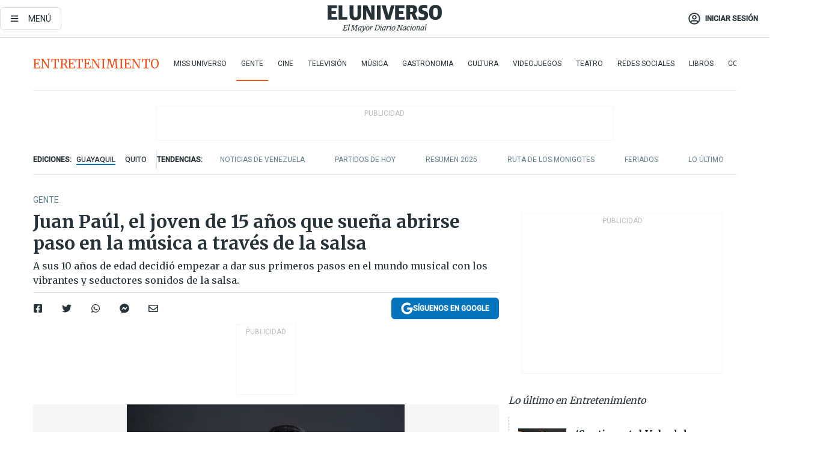

--- FILE ---
content_type: text/html; charset=utf-8
request_url: https://eluniverso-el-universo-prod.cdn.arcpublishing.com/entretenimiento/gente/juan-paul-el-joven-de-15-anos-que-suena-abrirse-paso-en-la-musica-a-traves-de-la-salsa-nota/
body_size: 85220
content:
<!DOCTYPE html><html lang="es"><head><meta charset="UTF-8"/><meta name="viewport" content="width=device-width, initial-scale=1, minimum-scale=1, maximum-scale=5"/><meta property="mrf:tags" content="tiponota:no_premium"/><meta name="robots" content="index, follow"/><meta name="robots" content="max-image-preview:large"/><title>Juan Paúl, el joven de 15 años que sueña abrirse paso en la música a través de la salsa | Gente | Entretenimiento | El Universo</title><meta name="description" content="A sus 10 años de edad decidió empezar a dar sus primeros pasos en el mundo musical con los vibrantes y seductores sonidos de la salsa."/><link rel="canonical" href="https://www.eluniverso.com/entretenimiento/gente/juan-paul-el-joven-de-15-anos-que-suena-abrirse-paso-en-la-musica-a-traves-de-la-salsa-nota/"/><meta name="abstract" content="A sus 10 años de edad decidió empezar a dar sus primeros pasos en el mundo musical con los vibrantes y seductores sonidos de la salsa."/><link rel="amphtml" href="https://www.eluniverso.com/entretenimiento/gente/juan-paul-el-joven-de-15-anos-que-suena-abrirse-paso-en-la-musica-a-traves-de-la-salsa-nota/?outputType=amp"/><meta name="twitter:site" content="@eluniversocom"/><meta name="twitter:site:id" content="1597931854"/><meta name="twitter:creator" content="@eluniversocom"/><meta name="twitter:creator:id" content="1597931854"/><meta name="twitter:url" content="https://www.eluniverso.com/entretenimiento/gente/juan-paul-el-joven-de-15-anos-que-suena-abrirse-paso-en-la-musica-a-traves-de-la-salsa-nota/"/><meta name="twitter:title" content="Juan Paúl, el joven de 15 años que sueña abrirse paso en la música a través de la salsa"/><meta name="twitter:description" content="A sus 10 años de edad decidió empezar a dar sus primeros pasos en el mundo musical con los vibrantes y seductores sonidos de la salsa."/><meta name="twitter:image" content="https://www.eluniverso.com/resizer/v2/74VQMMGM6BEILJTDNKDFKDJMO4.jpg?auth=f5f1b50383b19ef8ded2699f0392a18ef5556495291df5495aa6f55d7851b291&amp;width=462&amp;height=670&amp;quality=75&amp;smart=true"/><meta property="twitter:card" content="summary_large_image"/><meta name="fb:admins" content="100000069041809"/><meta name="fb:app_id" content="134434890019404"/><meta name="fb:pages" content="61449504559"/><meta name="og:site_name" content="El Universo"/><meta name="og:type" content="article"/><meta name="og:locale" content="es_LA"/><meta name="article:publisher" content="https://www.facebook.com/eluniversoec"/><meta name="og:title" content="Juan Paúl, el joven de 15 años que sueña abrirse paso en la música a través de la salsa"/><meta name="og:url" content="https://www.eluniverso.com/entretenimiento/gente/juan-paul-el-joven-de-15-anos-que-suena-abrirse-paso-en-la-musica-a-traves-de-la-salsa-nota/"/><meta name="og:description" content="A sus 10 años de edad decidió empezar a dar sus primeros pasos en el mundo musical con los vibrantes y seductores sonidos de la salsa."/><meta name="og:image" content="https://www.eluniverso.com/resizer/v2/74VQMMGM6BEILJTDNKDFKDJMO4.jpg?auth=f5f1b50383b19ef8ded2699f0392a18ef5556495291df5495aa6f55d7851b291&amp;width=462&amp;height=670&amp;quality=75&amp;smart=true"/><meta name="og:updated_time" content="2023-01-31T15:05:42.715Z"/><meta name="article:section" content="Entretenimiento"/><meta name="article:tag" content="Cantantes, Música"/><meta name="article:published_time" content="2023-01-31T14:44:55.038Z"/><meta name="article:modified_time" content="2023-01-31T15:05:42.715Z"/><meta name="article:author" content="Redacción"/><meta name="cXenseParse:pageclass" content="article"/><meta name="cXenseParse:recs:pageclass" content="article"/><meta name="cXenseParse:pagetype" content="nota"/><meta name="cXenseParse:recs:pagetype" content="nota"/><meta name="cXenseParse:section" content="Entretenimiento"/><meta name="cXenseParse:recs:section" content="Entretenimiento"/><meta name="cXenseParse:subsection" content="Gente"/><meta name="cXenseParse:recs:subsection" content="Gente"/><meta name="cXenseParse:nombreTag" content="Cantantes"/><meta name="cXenseParse:recs:nombreTag" content="Cantantes"/><meta name="cXenseParse:nombreTag" content="Música"/><meta name="cXenseParse:recs:nombreTag" content="Música"/><meta name="cXenseParse:nombreTag" content="no_premium"/><meta name="cXenseParse:recs:nombreTag" content="no_premium"/><meta name="cXenseParse:author" content="mishelle-sanchez"/><meta name="cXenseParse:recs:author" content="mishelle-sanchez"/><meta property="mrf:tags" content="sub-section:Gente"/><meta property="mrf:tags" content="equiporedaccion:Redacción Entretenimiento"/><script type="application/ld+json">{"@context":"https://schema.org","@type":"NewsArticle","mainEntityOfPage":{"@type":"WebPage","@id":"https://www.eluniverso.com/entretenimiento/gente/juan-paul-el-joven-de-15-anos-que-suena-abrirse-paso-en-la-musica-a-traves-de-la-salsa-nota/"},"headline":"Juan Paúl, el joven de 15 años que sueña abrirse paso en la música a través de la salsa","description":"A sus 10 años de edad decidió empezar a dar sus primeros pasos en el mundo musical con los vibrantes y seductores sonidos de la salsa.","articleSection":["Entretenimiento"],"keywords":"Cantantes,Música,no_premium","image":["https://www.eluniverso.com/resizer/v2/74VQMMGM6BEILJTDNKDFKDJMO4.jpg?auth=f5f1b50383b19ef8ded2699f0392a18ef5556495291df5495aa6f55d7851b291&width=462&height=670&quality=75&smart=true"],"datePublished":"2023-01-31T14:44:55.038Z","dateModified":"2023-01-31T14:44:55.038Z","author":[{"@type":"Person","name":"Mishell Sánchez","url":"https://www.eluniverso.com/autor/mishelle-sanchez"}],"publisher":{"@type":"Organization","name":"El Universo","logo":{"@type":"ImageObject","url":"https://www.eluniverso.com/pf/resources/images/el-universo-meta-logo.jpg?d=638"}},"articleBody":"A sus 10 años de edad decidió empezar a dar sus primeros pasos en el mundo musical con los vibrantes y seductores sonidos de la salsa.<b> Juan Paúl, </b>ahora de 15 años, cuenta a este Diario que desde pequeño ha estado influenciado por los géneros tropicales gracias a su familia, con quienes ha compartido el gusto por la música, aunque con la diferencia que es el primer cantante de la familia.<b>“Una vez me subí a la mesa de mi casa a cantar con un lápiz en frente de mi familia y todos se sorprendieron... desde chiquito me vieron un ángel (sus padres) y decidieron apoyarme”</b>, recuerda.También cuenta que el trabajo de su papá como promotor de artistas lo llevó a sentir una atracción aún mayor por este mundo. Entre sus influencias musicales menciona a <b>Marc Anthony, Héctor Lavoe, Willie Colón, </b>entre otros. Y de Ecuador nombra a <b>Jonathan Luna.</b> <b>“Creo que él es uno de los mejores cantantes que tiene Ecuador, porque tiene mucha potencia, tiene mucho carisma y lo admiro bastante, con él ya he trabajado dos canciones”,</b> dice.Actualmente su hermano es su mánager y quien compone sus canciones. <b>“Yo les agradezco a mi familia bastante por tanto apoyo que me han dado desde pequeño. Sobre todo mi papá, porque siempre ha buscado la manera de aportar con algo...”</b>, declara.Aspira en la universidad estudiar Producción musical. Sus primeros pasos en la música fue a los 10 años con el <i>reality</i> <i>Soy el mejor, kids,</i><i><b> </b></i><b>en el que</b> se coronó como el triunfador.<b> “Desde que gané el </b><i><b>reality</b></i><b> pude comenzar esta carrera musical... y me confirmó este deseo”. (E)</b>","isAccessibleForFree":true}</script><script type="application/ld+json">{"@context":"https://schema.org","@type":"BreadcrumbList","itemListElement":[{"@type":"ListItem","position":1,"name":"home","item":"https://www.eluniverso.com"},{"@type":"ListItem","position":2,"name":"Entretenimiento","item":"https://www.eluniverso.com/entretenimiento"},{"@type":"ListItem","position":3,"name":"Gente","item":"https://www.eluniverso.com/entretenimiento/gente"},{"@type":"ListItem","position":4,"name":"Juan Paúl, el joven de 15 años que sueña abrirse paso en la música a través de la salsa"}]}</script><link rel="dns-prefetch" href="https://fonts.googleapis.com"/><link rel="preconnect" href="https://fonts.gstatic.com"/><link rel="preload" as="style" href="https://fonts.googleapis.com/css2?family=Merriweather:wght@300;400;700&amp;family=Roboto:wght@300;400;500&amp;display=swap"/><link rel="preconnect" href="https://securepubads.g.doubleclick.net"/><script type="application/javascript" id="polyfill-script">if(!Array.prototype.includes||!(window.Object && window.Object.assign)||!window.Promise||!window.Symbol||!window.fetch){document.write('<script type="application/javascript" src="/pf/dist/engine/polyfill.js?d=871&mxId=00000000" defer=""><\/script>')}</script><script id="fusion-engine-react-script" type="application/javascript" src="/pf/dist/engine/react.js?d=871&amp;mxId=00000000" defer=""></script><script id="fusion-engine-combinations-script" type="application/javascript" src="/pf/dist/components/combinations/default.js?d=871&amp;mxId=00000000" defer=""></script><link id="fusion-template-styles" rel="stylesheet" type="text/css" href="/pf/dist/components/combinations/default.css?d=871&amp;mxId=00000000"/><style data-styled="" data-styled-version="5.3.11">.fSVJiK{font-family:'Roboto',sans-serif;font-size:14px;padding-top:0.5rem;}/*!sc*/
data-styled.g17[id="sc-pye9px"]{content:"fSVJiK,"}/*!sc*/
</style><link rel="alternate" type="application/rss+xml" title="RSS" href="https://www.eluniverso.com/arc/outboundfeeds/rss/?outputType=xml"/><style>.svg-inline--fa,svg:not(:root).svg-inline--fa{overflow:visible}.svg-inline--fa{display:inline-block;font-size:inherit;height:1em;vertical-align:-.13em}.fa-lg{font-size:1.33em;line-height:.75em;vertical-align:-.07em}.fa-sm{font-size:.88em}html{overflow-x:hidden}#app-container .menublue{background-color:#0374bb;position:fixed}#app-container .menugray{background-color:#ebedf1;position:fixed}#app-container .menugray header{background-color:#ffbe00;border-radius:5px;margin-left:1rem;margin-right:1rem}#app-container .prose-text{word-break:break-word}#app-container .embeded-image img{margin:0}#app-container .embeded-image .img-content{margin-left:auto;margin-right:auto}.grecaptcha-badge{visibility:hidden}.swiper{height:100%;overflow:hidden;position:relative;width:100%}.swiper-vertical>.swiper-wrapper{flex-direction:column}.swiper-wrapper{box-sizing:content-box;display:flex;height:100%;position:relative;transition-property:transform;transition-timing-function:var(    --swiper-wrapper-transition-timing-function,initial  );width:100%;z-index:1}.swiper-android .swiper-slide,.swiper-wrapper{transform:translateZ(0)}.swiper-horizontal{touch-action:pan-y}.swiper-vertical{touch-action:pan-x}.swiper-slide{flex-shrink:0;transition-property:transform}.swiper-slide-invisible-blank{visibility:hidden}.swiper-autoheight,.swiper-autoheight .swiper-slide{height:auto}.swiper-autoheight .swiper-wrapper{align-items:flex-start;transition-property:transform,height}.swiper-backface-hidden .swiper-slide{-webkit-backface-visibility:hidden;backface-visibility:hidden;transform:translateZ(0)}.swiper-button-disabled svg{opacity:.3}.swiper-button{height:2.5rem;line-height:2.5rem;width:2.5rem}.prose{color:#263238;max-width:65ch}.prose [class~=lead]{color:#4b5563;font-size:1.25em;line-height:1.6;margin-bottom:1.2em;margin-top:1.2em}.prose a{color:#111827;font-weight:500;text-decoration:none}.prose strong{color:#111827;font-weight:600}.prose ol[type=A]{--list-counter-style:upper-alpha}.prose ol[type=a]{--list-counter-style:lower-alpha}.prose ol[type=A s]{--list-counter-style:upper-alpha}.prose ol[type=a s]{--list-counter-style:lower-alpha}.prose ol[type=I]{--list-counter-style:upper-roman}.prose ol[type=i]{--list-counter-style:lower-roman}.prose ol[type=I s]{--list-counter-style:upper-roman}.prose ol[type=i s]{--list-counter-style:lower-roman}.prose ol[type="1"]{--list-counter-style:decimal}.prose ol>li{padding-left:1.75em;position:relative}.prose ol>li:before{color:#6b7280;content:counter(list-item,var(--list-counter-style,decimal)) ".";font-weight:400;left:0;position:absolute}.prose ul>li{padding-bottom:.5rem;padding-left:1rem;padding-top:.5rem;position:relative}.prose ul>li:before{background-color:#455a64;border-radius:0;content:"";height:.3rem;left:.25em;position:absolute;top:1.3rem;width:.3rem}.prose hr{border-color:#e5e7eb;border-top-width:1px;margin-bottom:3em;margin-top:3em}.prose blockquote{border-left-color:#e5e7eb;border-left-width:.25rem;color:#111827;font-style:italic;font-weight:500;margin-bottom:1.6em;margin-top:1.6em;padding-left:1em;quotes:"\201C" "\201D" "\2018" "\2019"}.prose blockquote p:first-of-type:before{content:open-quote}.prose blockquote p:last-of-type:after{content:close-quote}.prose h1{color:#111827;font-size:2.25em;font-weight:800;line-height:1.1111111;margin-bottom:.8888889em;margin-top:0}.prose h2{color:#111827;font-size:1.5em;font-weight:700;line-height:1.3333333;margin-bottom:1em;margin-top:2em}.prose h3{font-size:1.25em;line-height:1.6;margin-bottom:.6em;margin-top:1.6em}.prose h3,.prose h4{color:#111827;font-weight:600}.prose h4{line-height:1.5;margin-bottom:.5em;margin-top:1.5em}.prose figure figcaption{color:#6b7280;font-size:.875em;line-height:1.4285714;margin-top:.8571429em}.prose code{color:#111827;font-size:.875em;font-weight:600}.prose code:after,.prose code:before{content:"`"}.prose a code{color:#111827}.prose pre{background-color:#1f2937;border-radius:.375rem;color:#e5e7eb;font-size:.875em;line-height:1.7142857;margin-bottom:1.7142857em;margin-top:1.7142857em;overflow-x:auto;padding:.8571429em 1.1428571em}.prose pre code{background-color:transparent;border-radius:0;border-width:0;color:inherit;font-family:inherit;font-size:inherit;font-weight:400;line-height:inherit;padding:0}.prose pre code:after,.prose pre code:before{content:none}.prose table{font-size:.875em;line-height:1.7142857;margin-bottom:2em;margin-top:2em;table-layout:auto;text-align:left;width:100%}.prose thead{border-bottom-color:#d1d5db;border-bottom-width:1px;color:#111827;font-weight:600}.prose thead th{padding-bottom:.5714286em;padding-left:.5714286em;padding-right:.5714286em;vertical-align:bottom}.prose tbody tr{border-bottom-color:#e5e7eb;border-bottom-width:1px}.prose tbody tr:last-child{border-bottom-width:0}.prose tbody td{padding:.5714286em;vertical-align:top}.prose{font-size:1rem;line-height:1.75}.prose p{margin-bottom:1.25em;margin-top:1.25em}.prose figure,.prose img,.prose video{margin-bottom:2em;margin-top:2em}.prose figure>*{margin-bottom:0;margin-top:0}.prose h2 code{font-size:.875em}.prose h3 code{font-size:.9em}.prose ol,.prose ul{margin-bottom:1.25em;margin-top:1.25em}.prose li{margin-bottom:.5em;margin-top:.5em}.prose>ul>li p{margin-bottom:.75em;margin-top:.75em}.prose>ul>li>:first-child{margin-top:1.25em}.prose>ul>li>:last-child{margin-bottom:1.25em}.prose ol ol,.prose ol ul,.prose ul ol,.prose ul ul{margin-bottom:.75em;margin-top:.75em}.prose h2+*,.prose h3+*,.prose h4+*,.prose hr+*{margin-top:0}.prose thead th:first-child{padding-left:0}.prose thead th:last-child{padding-right:0}.prose tbody td:first-child{padding-left:0}.prose tbody td:last-child{padding-right:0}.prose>:first-child{margin-top:0}.prose>:last-child{margin-bottom:0}.prose-lg{font-size:1.125rem;line-height:1.7777778}.prose-lg p{margin-bottom:1.3333333em;margin-top:1.3333333em}.prose-lg [class~=lead]{font-size:1.2222222em;line-height:1.4545455;margin-bottom:1.0909091em;margin-top:1.0909091em}.prose-lg blockquote{margin-bottom:1.6666667em;margin-top:1.6666667em;padding-left:1em}.prose-lg h1{font-size:2.6666667em;line-height:1;margin-bottom:.8333333em;margin-top:0}.prose-lg h2{font-size:1.6666667em;line-height:1.3333333;margin-bottom:1.0666667em;margin-top:1.8666667em}.prose-lg h3{font-size:1.3333333em;line-height:1.5;margin-bottom:.6666667em;margin-top:1.6666667em}.prose-lg h4{line-height:1.5555556;margin-bottom:.4444444em;margin-top:1.7777778em}.prose-lg figure,.prose-lg img,.prose-lg video{margin-bottom:1.7777778em;margin-top:1.7777778em}.prose-lg figure>*{margin-bottom:0;margin-top:0}.prose-lg figure figcaption{font-size:.8888889em;line-height:1.5;margin-top:1em}.prose-lg code{font-size:.8888889em}.prose-lg h2 code{font-size:.8666667em}.prose-lg h3 code{font-size:.875em}.prose-lg pre{border-radius:.375rem;font-size:.8888889em;line-height:1.75;margin-bottom:2em;margin-top:2em;padding:1em 1.5em}.prose-lg ul{margin-bottom:1.3333333em;margin-top:1.3333333em}.prose-lg li{margin-bottom:.6666667em;margin-top:.6666667em}.prose-lg ul>li{padding-left:1rem}.prose-lg ul>li:before{height:.3rem;left:.25em;top:1.3rem;width:.3rem}.prose-lg>ul>li p{margin-bottom:.8888889em;margin-top:.8888889em}.prose-lg>ul>li>:first-child{margin-top:1.3333333em}.prose-lg>ul>li>:last-child{margin-bottom:1.3333333em}.prose-lg ol ol,.prose-lg ol ul,.prose-lg ul ol,.prose-lg ul ul{margin-bottom:.8888889em;margin-top:.8888889em}.prose-lg hr{margin-bottom:3.1111111em;margin-top:3.1111111em}.prose-lg h2+*,.prose-lg h3+*,.prose-lg h4+*,.prose-lg hr+*{margin-top:0}.prose-lg table{font-size:.8888889em;line-height:1.5}.prose-lg thead th{padding-bottom:.75em;padding-left:.75em;padding-right:.75em}.prose-lg thead th:first-child{padding-left:0}.prose-lg thead th:last-child{padding-right:0}.prose-lg tbody td{padding:.75em}.prose-lg tbody td:first-child{padding-left:0}.prose-lg tbody td:last-child{padding-right:0}.prose-lg>:first-child{margin-top:0}.prose-lg>:last-child{margin-bottom:0}#clickio-splash-list{left:0;min-height:1px;right:auto;width:100%}#clickio-splash-iframe{margin:0;min-width:100%;opacity:0;overflow:visible}#clickio-splash-iframe,#clickio-splash-list{bottom:-100px;position:fixed;top:100vh;z-index:-1}#clickio-splash-iframe:not([height="100"]){bottom:0;max-height:100%;max-width:100%;opacity:1;top:0;z-index:2147483647}#clickio-splash-list:has(#clickio-splash-iframe:not([height="100"])){z-index:2147483647}#clickio-splash-list:has(#clickio-splash-iframe[height="100"][width="0"]){display:none}#clickio-splash-iframe[height="100"][width="0"]{display:none}/*! tailwindcss v3.4.4 | MIT License | https://tailwindcss.com*/*,:after,:before{border:0 solid;box-sizing:border-box}:after,:before{--tw-content:""}:host,html{line-height:1.5;-webkit-text-size-adjust:100%;font-family:ui-sans-serif,system-ui,sans-serif,Apple Color Emoji,Segoe UI Emoji,Segoe UI Symbol,Noto Color Emoji;font-feature-settings:normal;font-variation-settings:normal;-moz-tab-size:4;-o-tab-size:4;tab-size:4;-webkit-tap-highlight-color:transparent}body{line-height:inherit;margin:0}hr{border-top-width:1px;color:inherit;height:0}abbr:where([title]){-webkit-text-decoration:underline dotted;text-decoration:underline dotted}h1,h2,h3,h4,h5,h6{font-size:inherit;font-weight:inherit}a{color:inherit;text-decoration:inherit}b,strong{font-weight:bolder}code,kbd,pre,samp{font-family:ui-monospace,SFMono-Regular,Menlo,Monaco,Consolas,Liberation Mono,Courier New,monospace;font-feature-settings:normal;font-size:1em;font-variation-settings:normal}small{font-size:80%}sub,sup{font-size:75%;line-height:0;position:relative;vertical-align:baseline}sub{bottom:-.25em}sup{top:-.5em}table{border-collapse:collapse;border-color:inherit;text-indent:0}button,input,optgroup,select,textarea{color:inherit;font-family:inherit;font-feature-settings:inherit;font-size:100%;font-variation-settings:inherit;font-weight:inherit;letter-spacing:inherit;line-height:inherit;margin:0;padding:0}button,select{text-transform:none}button,input:where([type=button]),input:where([type=reset]),input:where([type=submit]){-webkit-appearance:button;background-color:transparent;background-image:none}:-moz-focusring{outline:auto}:-moz-ui-invalid{box-shadow:none}progress{vertical-align:baseline}::-webkit-inner-spin-button,::-webkit-outer-spin-button{height:auto}[type=search]{-webkit-appearance:textfield;outline-offset:-2px}::-webkit-search-decoration{-webkit-appearance:none}::-webkit-file-upload-button{-webkit-appearance:button;font:inherit}summary{display:list-item}blockquote,dd,dl,figure,h1,h2,h3,h4,h5,h6,hr,p,pre{margin:0}fieldset{margin:0}fieldset,legend{padding:0}menu,ol,ul{list-style:none;margin:0;padding:0}dialog{padding:0}textarea{resize:vertical}input::-moz-placeholder,textarea::-moz-placeholder{color:#9ca3af;opacity:1}input::placeholder,textarea::placeholder{color:#9ca3af;opacity:1}[role=button],button{cursor:pointer}:disabled{cursor:default}audio,canvas,embed,iframe,img,object,svg,video{display:block;vertical-align:middle}img,video{height:auto;max-width:100%}[hidden]{display:none}*,:after,:before{--tw-border-spacing-x:0;--tw-border-spacing-y:0;--tw-translate-x:0;--tw-translate-y:0;--tw-rotate:0;--tw-skew-x:0;--tw-skew-y:0;--tw-scale-x:1;--tw-scale-y:1;--tw-pan-x: ;--tw-pan-y: ;--tw-pinch-zoom: ;--tw-scroll-snap-strictness:proximity;--tw-gradient-from-position: ;--tw-gradient-via-position: ;--tw-gradient-to-position: ;--tw-ordinal: ;--tw-slashed-zero: ;--tw-numeric-figure: ;--tw-numeric-spacing: ;--tw-numeric-fraction: ;--tw-ring-inset: ;--tw-ring-offset-width:0px;--tw-ring-offset-color:#fff;--tw-ring-color:rgba(3,116,187,.5);--tw-ring-offset-shadow:0 0 #0000;--tw-ring-shadow:0 0 #0000;--tw-shadow:0 0 #0000;--tw-shadow-colored:0 0 #0000;--tw-blur: ;--tw-brightness: ;--tw-contrast: ;--tw-grayscale: ;--tw-hue-rotate: ;--tw-invert: ;--tw-saturate: ;--tw-sepia: ;--tw-drop-shadow: ;--tw-backdrop-blur: ;--tw-backdrop-brightness: ;--tw-backdrop-contrast: ;--tw-backdrop-grayscale: ;--tw-backdrop-hue-rotate: ;--tw-backdrop-invert: ;--tw-backdrop-opacity: ;--tw-backdrop-saturate: ;--tw-backdrop-sepia: ;--tw-contain-size: ;--tw-contain-layout: ;--tw-contain-paint: ;--tw-contain-style: }::backdrop{--tw-border-spacing-x:0;--tw-border-spacing-y:0;--tw-translate-x:0;--tw-translate-y:0;--tw-rotate:0;--tw-skew-x:0;--tw-skew-y:0;--tw-scale-x:1;--tw-scale-y:1;--tw-pan-x: ;--tw-pan-y: ;--tw-pinch-zoom: ;--tw-scroll-snap-strictness:proximity;--tw-gradient-from-position: ;--tw-gradient-via-position: ;--tw-gradient-to-position: ;--tw-ordinal: ;--tw-slashed-zero: ;--tw-numeric-figure: ;--tw-numeric-spacing: ;--tw-numeric-fraction: ;--tw-ring-inset: ;--tw-ring-offset-width:0px;--tw-ring-offset-color:#fff;--tw-ring-color:rgba(3,116,187,.5);--tw-ring-offset-shadow:0 0 #0000;--tw-ring-shadow:0 0 #0000;--tw-shadow:0 0 #0000;--tw-shadow-colored:0 0 #0000;--tw-blur: ;--tw-brightness: ;--tw-contrast: ;--tw-grayscale: ;--tw-hue-rotate: ;--tw-invert: ;--tw-saturate: ;--tw-sepia: ;--tw-drop-shadow: ;--tw-backdrop-blur: ;--tw-backdrop-brightness: ;--tw-backdrop-contrast: ;--tw-backdrop-grayscale: ;--tw-backdrop-hue-rotate: ;--tw-backdrop-invert: ;--tw-backdrop-opacity: ;--tw-backdrop-saturate: ;--tw-backdrop-sepia: ;--tw-contain-size: ;--tw-contain-layout: ;--tw-contain-paint: ;--tw-contain-style: }.\!container{margin-left:auto;margin-right:auto;width:100%}.container{margin-left:auto;margin-right:auto;width:100%}@media (min-width:640px){.\!container{max-width:640px}.container{max-width:640px}}@media (min-width:768px){.\!container{max-width:768px}.container{max-width:768px}}@media (min-width:1024px){.\!container{max-width:1024px}.container{max-width:1024px}}@media (min-width:1280px){.\!container{max-width:1280px}.container{max-width:1280px}}.badge{background-color:#e6edf3;border-radius:.125rem;box-sizing:border-box;color:#616161;font-family:Roboto,sans-serif;line-height:1.6;padding:0 .5rem;text-transform:uppercase}.badge-warning{background-color:#fbc02d}.badge-danger{background-color:#d32f2f}.button{background-color:#e6edf3;border-radius:.375rem;box-sizing:border-box;cursor:pointer;font-family:Roboto,sans-serif;outline:none;text-decoration:none;text-transform:uppercase}.button:disabled{cursor:not-allowed;pointer-events:all}.button-primary{background-color:#0374bb;border:1px solid #0374bb;color:#fff}.button-primary:hover{background-color:#0196d8}.button-primary:focus{background-color:#0374bb;border-color:#0196d8}.button-primary:active{background-color:#087ec5}.button-primary:disabled{background-color:#1b7ebb;border-color:#1b7ebb;color:#fff}.button-secondary{background-color:#fff;border:solid #0374bb;color:#0374bb}.button-secondary:focus,.button-secondary:hover{background-color:#e6edf3}.button-secondary:active{background-color:#1b7ebb}.button-secondary:disabled{border-color:#1b7ebb}.button-tertiary{background-color:#fff;border:1px solid #e0e0e0;color:#263238}.button-tertiary:focus,.button-tertiary:hover{background-color:#eceff1}.button-tertiary:active{background-color:#cfd8dc}.button-tertiary:disabled{bordercolor:#b0bec5}.button-destructive{background-color:#d32f2f;border:solid #d32f2f;color:#fff}.button-destructive:hover{background-color:#9a0007}.button-destructive:focus{background-color:#d32f2f;border-color:#9a0007}.button-destructive:active{background-color:#9a0007}.button-destructive:disabled{background-color:#f7d6d5;bordercolor:#f7d6d5;color:#fff}.button-ghost{background-color:transparent;border-color:transparent;color:#0374bb}.button-ghost:focus,.button-ghost:hover{background-color:#e6edf3}.button-ghost:active{background-color:#1b7ebb}.button-special{background-color:transparent;border-color:#fff;color:#fff}.sr-only{height:1px;margin:-1px;overflow:hidden;padding:0;position:absolute;width:1px;clip:rect(0,0,0,0);border-width:0;white-space:nowrap}.pointer-events-none{pointer-events:none}.visible{visibility:visible}.static{position:static}.fixed{position:fixed}.absolute{position:absolute}.relative{position:relative}.\!sticky{position:sticky}.sticky{position:sticky}.inset-0{inset:0}.-inset-y-1{bottom:-.5rem;top:-.5rem}.inset-x-0{left:0;right:0}.inset-y-0{bottom:0;top:0}.-bottom-2{bottom:-1rem}.-bottom-2\.5{bottom:-1.25rem}.-top-1{top:-.5rem}.bottom-0{bottom:0}.bottom-4{bottom:2rem}.left-0{left:0}.left-0\.5{left:.25rem}.left-1\/2{left:50%}.left-2{left:1rem}.left-4{left:2rem}.right-0{right:0}.right-2{right:1rem}.top-0{top:0}.top-0\.5{top:.25rem}.top-2{top:1rem}.top-5{top:2.5rem}.top-7{top:3.5rem}.z-0{z-index:0}.z-10{z-index:10}.z-50{z-index:50}.order-1{order:1}.order-2{order:2}.order-3{order:3}.order-4{order:4}.order-5{order:5}.order-last{order:9999}.col-span-1{grid-column:span 1/span 1}.col-span-10{grid-column:span 10/span 10}.col-span-11{grid-column:span 11/span 11}.col-span-12{grid-column:span 12/span 12}.col-span-2{grid-column:span 2/span 2}.col-span-3{grid-column:span 3/span 3}.col-span-4{grid-column:span 4/span 4}.col-span-5{grid-column:span 5/span 5}.col-span-6{grid-column:span 6/span 6}.col-span-7{grid-column:span 7/span 7}.col-span-8{grid-column:span 8/span 8}.col-span-9{grid-column:span 9/span 9}.row-span-2{grid-row:span 2/span 2}.row-span-3{grid-row:span 3/span 3}.row-span-4{grid-row:span 4/span 4}.row-span-6{grid-row:span 6/span 6}.float-right{float:right}.m-0{margin:0}.m-0\.5{margin:.25rem}.m-1{margin:.5rem}.m-2{margin:1rem}.m-4{margin:2rem}.m-auto{margin:auto}.-mx-2{margin-left:-1rem;margin-right:-1rem}.-mx-4{margin-left:-2rem;margin-right:-2rem}.mx-0{margin-left:0;margin-right:0}.mx-0\.5{margin-left:.25rem;margin-right:.25rem}.mx-1{margin-left:.5rem;margin-right:.5rem}.mx-10{margin-left:5rem;margin-right:5rem}.mx-2{margin-left:1rem;margin-right:1rem}.mx-3{margin-left:1.5rem;margin-right:1.5rem}.mx-4{margin-left:2rem;margin-right:2rem}.mx-5{margin-left:2.5rem;margin-right:2.5rem}.mx-6{margin-left:3rem;margin-right:3rem}.mx-7{margin-left:3.5rem;margin-right:3.5rem}.mx-8{margin-left:4rem;margin-right:4rem}.mx-9{margin-left:4.5rem;margin-right:4.5rem}.mx-auto{margin-left:auto;margin-right:auto}.my-0{margin-bottom:0;margin-top:0}.my-0\.5{margin-bottom:.25rem;margin-top:.25rem}.my-1{margin-bottom:.5rem;margin-top:.5rem}.my-2{margin-bottom:1rem;margin-top:1rem}.my-3{margin-bottom:1.5rem;margin-top:1.5rem}.my-4{margin-bottom:2rem;margin-top:2rem}.my-5{margin-bottom:2.5rem;margin-top:2.5rem}.-ml-2{margin-left:-1rem}.-mt-1{margin-top:-.5rem}.mb-0{margin-bottom:0}.mb-0\.5{margin-bottom:.25rem}.mb-1{margin-bottom:.5rem}.mb-2{margin-bottom:1rem}.mb-3{margin-bottom:1.5rem}.mb-4{margin-bottom:2rem}.mb-5{margin-bottom:2.5rem}.mb-6{margin-bottom:3rem}.mb-7{margin-bottom:3.5rem}.mb-8{margin-bottom:4rem}.mb-9{margin-bottom:4.5rem}.ml-0{margin-left:0}.ml-0\.5{margin-left:.25rem}.ml-1{margin-left:.5rem}.ml-11{margin-left:5.5rem}.ml-2{margin-left:1rem}.ml-3{margin-left:1.5rem}.ml-4{margin-left:2rem}.mr-0{margin-right:0}.mr-0\.5{margin-right:.25rem}.mr-1{margin-right:.5rem}.mr-2{margin-right:1rem}.mr-4{margin-right:2rem}.mt-0{margin-top:0}.mt-0\.5{margin-top:.25rem}.mt-1{margin-top:.5rem}.mt-2{margin-top:1rem}.mt-3{margin-top:1.5rem}.mt-4{margin-top:2rem}.mt-5{margin-top:2.5rem}.mt-6{margin-top:3rem}.mt-7{margin-top:3.5rem}.mt-8{margin-top:4rem}.mt-9{margin-top:4.5rem}.box-border{box-sizing:border-box}.\!block{display:block}.block{display:block}.inline-block{display:inline-block}.inline{display:inline}.flex{display:flex}.inline-flex{display:inline-flex}.table{display:table}.grid{display:grid}.hidden{display:none}.h-0{height:0}.h-0\.5{height:.25rem}.h-1{height:.5rem}.h-10{height:5rem}.h-12{height:6.5rem}.h-13{height:8rem}.h-2{height:1rem}.h-3{height:1.5rem}.h-4{height:2rem}.h-44{height:11rem}.h-48{height:12rem}.h-5{height:2.5rem}.h-56{height:14rem}.h-6{height:3rem}.h-64{height:16rem}.h-7{height:3.5rem}.h-8{height:4rem}.h-9{height:4.5rem}.h-96{height:24rem}.h-\[400px\]{height:400px}.h-\[600px\]{height:600px}.h-auto{height:auto}.h-full{height:100%}.h-max{height:-moz-max-content;height:max-content}.max-h-full{max-height:100%}.w-1{width:.5rem}.w-1\/2{width:50%}.w-1\/3{width:33.333333%}.w-1\/4{width:25%}.w-1\/5{width:20%}.w-10{width:5rem}.w-11{width:5.5rem}.w-11\/12{width:91.666667%}.w-12{width:6.5rem}.w-14{width:9rem}.w-2{width:1rem}.w-2\/5{width:40%}.w-3{width:1.5rem}.w-3\/12{width:25%}.w-3\/4{width:75%}.w-3\/5{width:60%}.w-3\/6{width:50%}.w-4{width:2rem}.w-4\/5{width:80%}.w-44{width:11rem}.w-48{width:12rem}.w-5{width:2.5rem}.w-56{width:14rem}.w-6{width:3rem}.w-64{width:16rem}.w-7{width:3.5rem}.w-8{width:4rem}.w-9{width:4.5rem}.w-\[270px\]{width:270px}.w-\[300px\]{width:300px}.w-full{width:100%}.min-w-1\/2{min-width:50%}.min-w-1\/3{min-width:30%}.min-w-1\/5{min-width:20%}.min-w-16{min-width:10rem}.min-w-3\/4{min-width:75%}.min-w-full{min-width:100%}.max-w-14{max-width:12rem}.max-w-17{max-width:15rem}.max-w-20{max-width:18rem}.max-w-4{max-width:2rem}.max-w-4xl{max-width:56rem}.max-w-full{max-width:100%}.max-w-lg{max-width:32rem}.max-w-none{max-width:none}.max-w-screen-lg{max-width:1024px}.max-w-screen-md{max-width:768px}.max-w-sm{max-width:24rem}.flex-1{flex:1 1 0%}.flex-auto{flex:1 1 auto}.flex-none{flex:none}.flex-shrink-0{flex-shrink:0}.basis-1\/4{flex-basis:25%}.basis-3\/4{flex-basis:75%}.-translate-x-1\/2{--tw-translate-x:-50%}.-translate-x-1\/2,.transform{transform:translate(var(--tw-translate-x),var(--tw-translate-y)) rotate(var(--tw-rotate)) skewX(var(--tw-skew-x)) skewY(var(--tw-skew-y)) scaleX(var(--tw-scale-x)) scaleY(var(--tw-scale-y))}@keyframes fade-in-up{0%{opacity:0;transform:translateY(10px)}to{opacity:1;transform:translateY(0)}}.animate-fade-in-up{animation:fade-in-up .5s ease-out}@keyframes pulse{50%{opacity:.5}}.animate-pulse{animation:pulse 2s cubic-bezier(.4,0,.6,1) infinite}@keyframes slide-in-down{0%{transform:translate3d(0,-100%,0);visibility:visible}to{transform:translateZ(0)}}.animate-slide-in-down{animation:slide-in-down .5s ease-out}.cursor-default{cursor:default}.cursor-not-allowed{cursor:not-allowed}.cursor-pointer{cursor:pointer}.resize{resize:both}.list-disc{list-style-type:disc}.appearance-none{-webkit-appearance:none;-moz-appearance:none;appearance:none}.auto-rows-max{grid-auto-rows:max-content}.grid-cols-1{grid-template-columns:repeat(1,minmax(0,1fr))}.grid-cols-12{grid-template-columns:repeat(12,minmax(0,1fr))}.grid-cols-2{grid-template-columns:repeat(2,minmax(0,1fr))}.grid-cols-3{grid-template-columns:repeat(3,minmax(0,1fr))}.grid-cols-6{grid-template-columns:repeat(6,minmax(0,1fr))}.grid-cols-9{grid-template-columns:repeat(9,minmax(0,1fr))}.grid-rows-6{grid-template-rows:repeat(6,minmax(0,1fr))}.flex-row{flex-direction:row}.flex-row-reverse{flex-direction:row-reverse}.flex-col{flex-direction:column}.flex-col-reverse{flex-direction:column-reverse}.flex-wrap{flex-wrap:wrap}.place-items-center{place-items:center}.content-center{align-content:center}.items-start{align-items:flex-start}.items-end{align-items:flex-end}.items-center{align-items:center}.items-baseline{align-items:baseline}.justify-start{justify-content:flex-start}.justify-end{justify-content:flex-end}.justify-center{justify-content:center}.justify-between{justify-content:space-between}.justify-around{justify-content:space-around}.justify-evenly{justify-content:space-evenly}.justify-items-center{justify-items:center}.gap-1{gap:.5rem}.gap-2{gap:1rem}.gap-3{gap:1.5rem}.gap-4{gap:2rem}.gap-6{gap:3rem}.gap-x-2{-moz-column-gap:1rem;column-gap:1rem}.space-x-1>:not([hidden])~:not([hidden]){--tw-space-x-reverse:0;margin-left:calc(.5rem*(1 - var(--tw-space-x-reverse)));margin-right:calc(.5rem*var(--tw-space-x-reverse))}.space-x-2>:not([hidden])~:not([hidden]){--tw-space-x-reverse:0;margin-left:calc(1rem*(1 - var(--tw-space-x-reverse)));margin-right:calc(1rem*var(--tw-space-x-reverse))}.space-x-3>:not([hidden])~:not([hidden]){--tw-space-x-reverse:0;margin-left:calc(1.5rem*(1 - var(--tw-space-x-reverse)));margin-right:calc(1.5rem*var(--tw-space-x-reverse))}.space-x-4>:not([hidden])~:not([hidden]){--tw-space-x-reverse:0;margin-left:calc(2rem*(1 - var(--tw-space-x-reverse)));margin-right:calc(2rem*var(--tw-space-x-reverse))}.space-x-5>:not([hidden])~:not([hidden]){--tw-space-x-reverse:0;margin-left:calc(2.5rem*(1 - var(--tw-space-x-reverse)));margin-right:calc(2.5rem*var(--tw-space-x-reverse))}.space-x-6>:not([hidden])~:not([hidden]){--tw-space-x-reverse:0;margin-left:calc(3rem*(1 - var(--tw-space-x-reverse)));margin-right:calc(3rem*var(--tw-space-x-reverse))}.space-y-1>:not([hidden])~:not([hidden]){--tw-space-y-reverse:0;margin-bottom:calc(.5rem*var(--tw-space-y-reverse));margin-top:calc(.5rem*(1 - var(--tw-space-y-reverse)))}.space-y-2>:not([hidden])~:not([hidden]){--tw-space-y-reverse:0;margin-bottom:calc(1rem*var(--tw-space-y-reverse));margin-top:calc(1rem*(1 - var(--tw-space-y-reverse)))}.space-y-3>:not([hidden])~:not([hidden]){--tw-space-y-reverse:0;margin-bottom:calc(1.5rem*var(--tw-space-y-reverse));margin-top:calc(1.5rem*(1 - var(--tw-space-y-reverse)))}.space-y-4>:not([hidden])~:not([hidden]){--tw-space-y-reverse:0;margin-bottom:calc(2rem*var(--tw-space-y-reverse));margin-top:calc(2rem*(1 - var(--tw-space-y-reverse)))}.space-y-5>:not([hidden])~:not([hidden]){--tw-space-y-reverse:0;margin-bottom:calc(2.5rem*var(--tw-space-y-reverse));margin-top:calc(2.5rem*(1 - var(--tw-space-y-reverse)))}.space-y-6>:not([hidden])~:not([hidden]){--tw-space-y-reverse:0;margin-bottom:calc(3rem*var(--tw-space-y-reverse));margin-top:calc(3rem*(1 - var(--tw-space-y-reverse)))}.divide-x>:not([hidden])~:not([hidden]){--tw-divide-x-reverse:0;border-left-width:calc(1px*(1 - var(--tw-divide-x-reverse)));border-right-width:calc(1px*var(--tw-divide-x-reverse))}.divide-y>:not([hidden])~:not([hidden]){--tw-divide-y-reverse:0;border-bottom-width:calc(1px*var(--tw-divide-y-reverse));border-top-width:calc(1px*(1 - var(--tw-divide-y-reverse)))}.self-center{align-self:center}.justify-self-center{justify-self:center}.overflow-auto{overflow:auto}.overflow-hidden{overflow:hidden}.overflow-x-auto{overflow-x:auto}.overflow-y-auto{overflow-y:auto}.truncate{overflow:hidden;text-overflow:ellipsis;white-space:nowrap}.whitespace-normal{white-space:normal}.whitespace-nowrap{white-space:nowrap}.whitespace-pre{white-space:pre}.break-words{overflow-wrap:break-word}.rounded{border-radius:.25rem}.rounded-2xl{border-radius:1rem}.rounded-full{border-radius:9999px}.rounded-lg{border-radius:.5rem}.rounded-md{border-radius:.375rem}.rounded-sm{border-radius:.125rem}.rounded-xl{border-radius:.75rem}.rounded-b-lg{border-bottom-left-radius:.5rem;border-bottom-right-radius:.5rem}.rounded-b-md{border-bottom-right-radius:.375rem}.rounded-b-md,.rounded-l-md{border-bottom-left-radius:.375rem}.rounded-l-md{border-top-left-radius:.375rem}.rounded-r-md{border-bottom-right-radius:.375rem}.rounded-r-md,.rounded-t-md{border-top-right-radius:.375rem}.rounded-t-md{border-top-left-radius:.375rem}.border{border-width:1px}.border-0{border-width:0}.border-2{border-width:2px}.border-4{border-width:4px}.border-b{border-bottom-width:1px}.border-b-2{border-bottom-width:2px}.border-b-4{border-bottom-width:4px}.border-l{border-left-width:1px}.border-l-2{border-left-width:2px}.border-r{border-right-width:1px}.border-r-2{border-right-width:2px}.border-t{border-top-width:1px}.border-t-2{border-top-width:2px}.border-t-4{border-top-width:4px}.border-solid{border-style:solid}.border-dashed{border-style:dashed}.border-dotted{border-style:dotted}.border-none{border-style:none}.border-badge-100{--tw-border-opacity:1;border-color:rgb(237 28 35/var(--tw-border-opacity))}.border-black{--tw-border-opacity:1;border-color:rgb(0 0 0/var(--tw-border-opacity))}.border-blue-100{--tw-border-opacity:1;border-color:rgb(27 126 187/var(--tw-border-opacity))}.border-blue-400{--tw-border-opacity:1;border-color:rgb(94 146 243/var(--tw-border-opacity))}.border-blue-500{--tw-border-opacity:1;border-color:rgb(3 116 187/var(--tw-border-opacity))}.border-blue-800{--tw-border-opacity:1;border-color:rgb(8 126 197/var(--tw-border-opacity))}.border-danger-500{--tw-border-opacity:1;border-color:rgb(211 47 47/var(--tw-border-opacity))}.border-deportes-600{--tw-border-opacity:1;border-color:rgb(39 135 49/var(--tw-border-opacity))}.border-entretenimiento-600{--tw-border-opacity:1;border-color:rgb(244 81 30/var(--tw-border-opacity))}.border-green-600{--tw-border-opacity:1;border-color:rgb(86 184 98/var(--tw-border-opacity))}.border-grey-100{--tw-border-opacity:1;border-color:rgb(245 245 245/var(--tw-border-opacity))}.border-grey-200{--tw-border-opacity:1;border-color:rgb(238 238 238/var(--tw-border-opacity))}.border-grey-300{--tw-border-opacity:1;border-color:rgb(224 224 224/var(--tw-border-opacity))}.border-grey-400{--tw-border-opacity:1;border-color:rgb(189 189 189/var(--tw-border-opacity))}.border-grey-800{--tw-border-opacity:1;border-color:rgb(66 66 66/var(--tw-border-opacity))}.border-information-200{--tw-border-opacity:1;border-color:rgb(207 230 250/var(--tw-border-opacity))}.border-information-500{--tw-border-opacity:1;border-color:rgb(21 101 192/var(--tw-border-opacity))}.border-larevista-600{--tw-border-opacity:1;border-color:rgb(198 5 37/var(--tw-border-opacity))}.border-light{--tw-border-opacity:1;border-color:rgb(84 110 122/var(--tw-border-opacity))}.border-opinion-600{--tw-border-opacity:1;border-color:rgb(142 36 170/var(--tw-border-opacity))}.border-prensa-100{--tw-border-opacity:1;border-color:rgb(255 190 0/var(--tw-border-opacity))}.border-silver-100{--tw-border-opacity:1;border-color:rgb(207 216 220/var(--tw-border-opacity))}.border-silver-200{--tw-border-opacity:1;border-color:rgb(176 190 197/var(--tw-border-opacity))}.border-silver-400{--tw-border-opacity:1;border-color:rgb(120 144 156/var(--tw-border-opacity))}.border-silver-50{--tw-border-opacity:1;border-color:rgb(236 239 241/var(--tw-border-opacity))}.border-silver-500{--tw-border-opacity:1;border-color:rgb(96 125 139/var(--tw-border-opacity))}.border-silver-800{--tw-border-opacity:1;border-color:rgb(55 71 79/var(--tw-border-opacity))}.border-silver-900{--tw-border-opacity:1;border-color:rgb(38 50 56/var(--tw-border-opacity))}.border-skyblue-500{--tw-border-opacity:1;border-color:rgb(136 178 220/var(--tw-border-opacity))}.border-transparent{border-color:transparent}.border-white{--tw-border-opacity:1;border-color:rgb(255 255 255/var(--tw-border-opacity))}.bg-\[\#dd4a14\]{--tw-bg-opacity:1;background-color:rgb(221 74 20/var(--tw-bg-opacity))}.bg-badge-100{--tw-bg-opacity:1;background-color:rgb(237 28 35/var(--tw-bg-opacity))}.bg-badge-200{--tw-bg-opacity:1;background-color:rgb(68 169 223/var(--tw-bg-opacity))}.bg-badge-300{--tw-bg-opacity:1;background-color:rgb(121 145 157/var(--tw-bg-opacity))}.bg-badge-400{--tw-bg-opacity:1;background-color:rgb(241 241 241/var(--tw-bg-opacity))}.bg-badge-600{--tw-bg-opacity:1;background-color:rgb(254 122 1/var(--tw-bg-opacity))}.bg-benefits{--tw-bg-opacity:1;background-color:rgb(242 242 242/var(--tw-bg-opacity))}.bg-blackfriday-200{--tw-bg-opacity:1;background-color:rgb(220 174 89/var(--tw-bg-opacity))}.bg-blue-200{--tw-bg-opacity:1;background-color:rgb(4 57 116/var(--tw-bg-opacity))}.bg-blue-50{--tw-bg-opacity:1;background-color:rgb(230 237 243/var(--tw-bg-opacity))}.bg-blue-500{--tw-bg-opacity:1;background-color:rgb(3 116 187/var(--tw-bg-opacity))}.bg-blue-600{--tw-bg-opacity:1;background-color:rgb(1 150 216/var(--tw-bg-opacity))}.bg-blue-700{--tw-bg-opacity:1;background-color:rgb(8 79 141/var(--tw-bg-opacity))}.bg-blue-800{--tw-bg-opacity:1;background-color:rgb(8 126 197/var(--tw-bg-opacity))}.bg-copaamerica-100{--tw-bg-opacity:1;background-color:rgb(170 33 37/var(--tw-bg-opacity))}.bg-copaamerica-200{--tw-bg-opacity:1;background-color:rgb(39 93 175/var(--tw-bg-opacity))}.bg-danger-500{--tw-bg-opacity:1;background-color:rgb(211 47 47/var(--tw-bg-opacity))}.bg-deportes-600{--tw-bg-opacity:1;background-color:rgb(39 135 49/var(--tw-bg-opacity))}.bg-green-600{--tw-bg-opacity:1;background-color:rgb(86 184 98/var(--tw-bg-opacity))}.bg-grey-100{--tw-bg-opacity:1;background-color:rgb(245 245 245/var(--tw-bg-opacity))}.bg-grey-1000{--tw-bg-opacity:1;background-color:rgb(54 71 79/var(--tw-bg-opacity))}.bg-grey-200{--tw-bg-opacity:1;background-color:rgb(238 238 238/var(--tw-bg-opacity))}.bg-grey-300{--tw-bg-opacity:1;background-color:rgb(224 224 224/var(--tw-bg-opacity))}.bg-grey-50{--tw-bg-opacity:1;background-color:rgb(250 250 250/var(--tw-bg-opacity))}.bg-grey-500{--tw-bg-opacity:1;background-color:rgb(158 158 158/var(--tw-bg-opacity))}.bg-grey-700{--tw-bg-opacity:1;background-color:rgb(97 97 97/var(--tw-bg-opacity))}.bg-grey-900{--tw-bg-opacity:1;background-color:rgb(33 33 33/var(--tw-bg-opacity))}.bg-mundial-100{--tw-bg-opacity:1;background-color:rgb(128 25 46/var(--tw-bg-opacity))}.bg-prensa-100{--tw-bg-opacity:1;background-color:rgb(255 190 0/var(--tw-bg-opacity))}.bg-silver-100{--tw-bg-opacity:1;background-color:rgb(207 216 220/var(--tw-bg-opacity))}.bg-silver-1000{--tw-bg-opacity:1;background-color:rgb(241 243 244/var(--tw-bg-opacity))}.bg-silver-200{--tw-bg-opacity:1;background-color:rgb(176 190 197/var(--tw-bg-opacity))}.bg-silver-50{--tw-bg-opacity:1;background-color:rgb(236 239 241/var(--tw-bg-opacity))}.bg-silver-600{--tw-bg-opacity:1;background-color:rgb(84 110 122/var(--tw-bg-opacity))}.bg-silver-700{--tw-bg-opacity:1;background-color:rgb(69 90 100/var(--tw-bg-opacity))}.bg-silver-800{--tw-bg-opacity:1;background-color:rgb(55 71 79/var(--tw-bg-opacity))}.bg-silver-900{--tw-bg-opacity:1;background-color:rgb(38 50 56/var(--tw-bg-opacity))}.bg-skyblue-100,.bg-skyblue-200{--tw-bg-opacity:1;background-color:rgb(239 244 252/var(--tw-bg-opacity))}.bg-skyblue-300{--tw-bg-opacity:1;background-color:rgb(38 182 253/var(--tw-bg-opacity))}.bg-sucess-800{--tw-bg-opacity:1;background-color:rgb(8 127 35/var(--tw-bg-opacity))}.bg-transparent{background-color:transparent}.bg-warning-500{--tw-bg-opacity:1;background-color:rgb(251 192 45/var(--tw-bg-opacity))}.bg-white{--tw-bg-opacity:1;background-color:rgb(255 255 255/var(--tw-bg-opacity))}.bg-gradient-to-b{background-image:linear-gradient(to bottom,var(--tw-gradient-stops))}.bg-gradient-to-r{background-image:linear-gradient(to right,var(--tw-gradient-stops))}.from-blue-500{--tw-gradient-from:#0374bb var(--tw-gradient-from-position);--tw-gradient-to:rgba(3,116,187,0) var(--tw-gradient-to-position);--tw-gradient-stops:var(--tw-gradient-from),var(--tw-gradient-to)}.from-grey-500{--tw-gradient-from:#9e9e9e var(--tw-gradient-from-position);--tw-gradient-to:hsla(0,0%,62%,0) var(--tw-gradient-to-position);--tw-gradient-stops:var(--tw-gradient-from),var(--tw-gradient-to)}.to-green-500{--tw-gradient-to:#92df56 var(--tw-gradient-to-position)}.to-grey-800{--tw-gradient-to:#424242 var(--tw-gradient-to-position)}.object-contain{-o-object-fit:contain;object-fit:contain}.object-cover{-o-object-fit:cover;object-fit:cover}.p-0{padding:0}.p-0\.5{padding:.25rem}.p-1{padding:.5rem}.p-2{padding:1rem}.p-3{padding:1.5rem}.p-4{padding:2rem}.px-0{padding-left:0;padding-right:0}.px-0\.5{padding-left:.25rem;padding-right:.25rem}.px-1{padding-left:.5rem;padding-right:.5rem}.px-2{padding-left:1rem;padding-right:1rem}.px-3{padding-left:1.5rem;padding-right:1.5rem}.px-4{padding-left:2rem;padding-right:2rem}.py-0{padding-bottom:0;padding-top:0}.py-0\.5{padding-bottom:.25rem;padding-top:.25rem}.py-1{padding-bottom:.5rem;padding-top:.5rem}.py-2{padding-bottom:1rem;padding-top:1rem}.py-3{padding-bottom:1.5rem;padding-top:1.5rem}.py-4{padding-bottom:2rem;padding-top:2rem}.py-5{padding-bottom:2.5rem;padding-top:2.5rem}.py-6{padding-bottom:3rem;padding-top:3rem}.pb-0{padding-bottom:0}.pb-0\.5{padding-bottom:.25rem}.pb-1{padding-bottom:.5rem}.pb-2{padding-bottom:1rem}.pb-3{padding-bottom:1.5rem}.pb-4{padding-bottom:2rem}.pb-6{padding-bottom:3rem}.pb-\[\.2rem\]{padding-bottom:.2rem}.pl-1{padding-left:.5rem}.pl-2{padding-left:1rem}.pr-0{padding-right:0}.pr-1{padding-right:.5rem}.pr-10{padding-right:5rem}.pr-11{padding-right:5.5rem}.pr-2{padding-right:1rem}.pr-3{padding-right:1.5rem}.pr-4{padding-right:2rem}.pt-0{padding-top:0}.pt-0\.5{padding-top:.25rem}.pt-1{padding-top:.5rem}.pt-10{padding-top:5rem}.pt-2{padding-top:1rem}.pt-3{padding-top:1.5rem}.pt-4{padding-top:2rem}.pt-6{padding-top:3rem}.pt-\[\.2rem\]{padding-top:.2rem}.text-left{text-align:left}.text-center{text-align:center}.text-right{text-align:right}.text-justify{text-align:justify}.text-end{text-align:end}.align-middle{vertical-align:middle}.font-primary{font-family:Merriweather,serif}.font-secondary{font-family:Roboto,sans-serif}.text-2xl{font-size:1.5rem;line-height:2rem}.text-3xl{font-size:1.875rem;line-height:2.25rem}.text-4xl{font-size:2.25rem;line-height:2.5rem}.text-base{font-size:1rem;line-height:1.5rem}.text-lg{font-size:1.125rem;line-height:1.75rem}.text-sm{font-size:.875rem;line-height:1.25rem}.text-xl{font-size:1.25rem;line-height:1.75rem}.text-xs{font-size:.75rem;line-height:1rem}.font-bold{font-weight:700}.font-medium{font-weight:500}.font-normal{font-weight:400}.font-semibold{font-weight:600}.uppercase{text-transform:uppercase}.capitalize{text-transform:capitalize}.normal-case{text-transform:none}.italic{font-style:italic}.not-italic{font-style:normal}.leading-4{line-height:1rem}.leading-5{line-height:1.25rem}.leading-6{line-height:1.5rem}.leading-7{line-height:1.75rem}.leading-9{line-height:2.25rem}.leading-loose{line-height:2}.text-badge-100{--tw-text-opacity:1;color:rgb(237 28 35/var(--tw-text-opacity))}.text-badge-200{--tw-text-opacity:1;color:rgb(68 169 223/var(--tw-text-opacity))}.text-badge-300{--tw-text-opacity:1;color:rgb(121 145 157/var(--tw-text-opacity))}.text-badge-600{--tw-text-opacity:1;color:rgb(254 122 1/var(--tw-text-opacity))}.text-black{--tw-text-opacity:1;color:rgb(0 0 0/var(--tw-text-opacity))}.text-blue-200{--tw-text-opacity:1;color:rgb(4 57 116/var(--tw-text-opacity))}.text-blue-500{--tw-text-opacity:1;color:rgb(3 116 187/var(--tw-text-opacity))}.text-blue-600{--tw-text-opacity:1;color:rgb(1 150 216/var(--tw-text-opacity))}.text-blue-700{--tw-text-opacity:1;color:rgb(8 79 141/var(--tw-text-opacity))}.text-copaamerica-200{--tw-text-opacity:1;color:rgb(39 93 175/var(--tw-text-opacity))}.text-danger-500{--tw-text-opacity:1;color:rgb(211 47 47/var(--tw-text-opacity))}.text-deportes-600{--tw-text-opacity:1;color:rgb(39 135 49/var(--tw-text-opacity))}.text-entretenimiento-600{--tw-text-opacity:1;color:rgb(244 81 30/var(--tw-text-opacity))}.text-entretenimiento-900{--tw-text-opacity:1;color:rgb(191 54 12/var(--tw-text-opacity))}.text-green-600{--tw-text-opacity:1;color:rgb(86 184 98/var(--tw-text-opacity))}.text-grey-1000{--tw-text-opacity:1;color:rgb(54 71 79/var(--tw-text-opacity))}.text-grey-400{--tw-text-opacity:1;color:rgb(189 189 189/var(--tw-text-opacity))}.text-grey-500{--tw-text-opacity:1;color:rgb(158 158 158/var(--tw-text-opacity))}.text-grey-600{--tw-text-opacity:1;color:rgb(117 117 117/var(--tw-text-opacity))}.text-grey-700{--tw-text-opacity:1;color:rgb(97 97 97/var(--tw-text-opacity))}.text-grey-800{--tw-text-opacity:1;color:rgb(66 66 66/var(--tw-text-opacity))}.text-grey-900{--tw-text-opacity:1;color:rgb(33 33 33/var(--tw-text-opacity))}.text-information-500{--tw-text-opacity:1;color:rgb(21 101 192/var(--tw-text-opacity))}.text-larevista-600{--tw-text-opacity:1;color:rgb(198 5 37/var(--tw-text-opacity))}.text-mundial-100{--tw-text-opacity:1;color:rgb(128 25 46/var(--tw-text-opacity))}.text-opinion-600{--tw-text-opacity:1;color:rgb(142 36 170/var(--tw-text-opacity))}.text-prensa-100{--tw-text-opacity:1;color:rgb(255 190 0/var(--tw-text-opacity))}.text-prensa-200{--tw-text-opacity:1;color:rgb(51 51 51/var(--tw-text-opacity))}.text-silver-200{--tw-text-opacity:1;color:rgb(176 190 197/var(--tw-text-opacity))}.text-silver-300{--tw-text-opacity:1;color:rgb(144 164 174/var(--tw-text-opacity))}.text-silver-500{--tw-text-opacity:1;color:rgb(96 125 139/var(--tw-text-opacity))}.text-silver-600{--tw-text-opacity:1;color:rgb(84 110 122/var(--tw-text-opacity))}.text-silver-900{--tw-text-opacity:1;color:rgb(38 50 56/var(--tw-text-opacity))}.text-skyblue-300{--tw-text-opacity:1;color:rgb(38 182 253/var(--tw-text-opacity))}.text-skyblue-900{--tw-text-opacity:1;color:rgb(1 114 184/var(--tw-text-opacity))}.text-white{--tw-text-opacity:1;color:rgb(255 255 255/var(--tw-text-opacity))}.text-opacity-0{--tw-text-opacity:0}.text-opacity-10{--tw-text-opacity:0.1}.underline{text-decoration-line:underline}.line-through{text-decoration-line:line-through}.no-underline{text-decoration-line:none}.placeholder-silver-700::-moz-placeholder{--tw-placeholder-opacity:1;color:rgb(69 90 100/var(--tw-placeholder-opacity))}.placeholder-silver-700::placeholder{--tw-placeholder-opacity:1;color:rgb(69 90 100/var(--tw-placeholder-opacity))}.opacity-50{opacity:.5}.shadow{--tw-shadow:0 1px 3px 0 rgba(0,0,0,.1),0 1px 2px -1px rgba(0,0,0,.1);--tw-shadow-colored:0 1px 3px 0 var(--tw-shadow-color),0 1px 2px -1px var(--tw-shadow-color)}.shadow,.shadow-lg{box-shadow:var(--tw-ring-offset-shadow,0 0 #0000),var(--tw-ring-shadow,0 0 #0000),var(--tw-shadow)}.shadow-lg{--tw-shadow:0 10px 15px -3px rgba(0,0,0,.1),0 4px 6px -4px rgba(0,0,0,.1);--tw-shadow-colored:0 10px 15px -3px var(--tw-shadow-color),0 4px 6px -4px var(--tw-shadow-color)}.shadow-md{--tw-shadow:0 4px 6px -1px rgba(0,0,0,.1),0 2px 4px -2px rgba(0,0,0,.1);--tw-shadow-colored:0 4px 6px -1px var(--tw-shadow-color),0 2px 4px -2px var(--tw-shadow-color)}.shadow-md,.shadow-sm{box-shadow:var(--tw-ring-offset-shadow,0 0 #0000),var(--tw-ring-shadow,0 0 #0000),var(--tw-shadow)}.shadow-sm{--tw-shadow:0 1px 2px 0 rgba(0,0,0,.05);--tw-shadow-colored:0 1px 2px 0 var(--tw-shadow-color)}.shadow-xl{--tw-shadow:0 20px 25px -5px rgba(0,0,0,.1),0 8px 10px -6px rgba(0,0,0,.1);--tw-shadow-colored:0 20px 25px -5px var(--tw-shadow-color),0 8px 10px -6px var(--tw-shadow-color);box-shadow:var(--tw-ring-offset-shadow,0 0 #0000),var(--tw-ring-shadow,0 0 #0000),var(--tw-shadow)}.outline-none{outline:2px solid transparent;outline-offset:2px}.filter{filter:var(--tw-blur) var(--tw-brightness) var(--tw-contrast) var(--tw-grayscale) var(--tw-hue-rotate) var(--tw-invert) var(--tw-saturate) var(--tw-sepia) var(--tw-drop-shadow)}.transition{transition-duration:.15s;transition-property:color,background-color,border-color,text-decoration-color,fill,stroke,opacity,box-shadow,transform,filter,-webkit-backdrop-filter;transition-property:color,background-color,border-color,text-decoration-color,fill,stroke,opacity,box-shadow,transform,filter,backdrop-filter;transition-property:color,background-color,border-color,text-decoration-color,fill,stroke,opacity,box-shadow,transform,filter,backdrop-filter,-webkit-backdrop-filter;transition-timing-function:cubic-bezier(.4,0,.2,1)}.transition-all{transition-property:all;transition-timing-function:cubic-bezier(.4,0,.2,1)}.duration-150,.transition-all{transition-duration:.15s}.duration-500{transition-duration:.5s}.ease-in{transition-timing-function:cubic-bezier(.4,0,1,1)}.ease-linear{transition-timing-function:linear}.prose [data-oembed-type=youtube]{height:0;padding-bottom:56.25%;position:relative}.prose [data-oembed-type=youtube] iframe{height:100%;left:0;position:absolute;top:0;width:100%}.prose .gallery figure,.prose .gallery img,.prose .related figure,.prose .related img{margin:0}.prose .gallery-wrapper h3{margin-top:0}.prose .related h2{font-size:.875rem;line-height:1.25rem;margin:0}.prose .related figure,.prose .related img{margin:0}.prose .dropcap-letter:first-letter{float:left;font-family:Merriweather,serif;font-size:3rem;font-weight:700;line-height:50px;line-height:1;margin-right:.5rem;--tw-text-opacity:1;color:rgb(38 50 56/var(--tw-text-opacity))}.prose .prose-list a,.prose p a,.prose table a{--tw-border-opacity:1;border-color:rgb(207 216 220/var(--tw-border-opacity));--tw-text-opacity:1;border-bottom-width:1px;color:rgb(3 116 187/var(--tw-text-opacity));padding-bottom:2px;text-decoration:none}#figCaptionOfImage.premium-hero{background:linear-gradient(180deg,hsla(0,0%,5%,0) 5%,hsla(0,0%,5%,.6) 50%);padding:30px 15% 20px;text-shadow:0 0 3px #000}@media (max-width:640px){#figCaptionOfImage.premium-hero{background:#e0e0e0;color:#616161;font-size:14px;font-weight:400;line-height:1.5;padding:10px;text-shadow:none}}#figCaptionOfImage.jaimejarrin-hero{left:44%;position:absolute;top:42%;width:50%;z-index:1}amp-carousel>div>div:first-child{scrollbar-width:none}amp-carousel>div>div:first-child::-webkit-scrollbar{display:none}.amp-carousel-button{border-radius:9999px;--tw-bg-opacity:1;background-color:rgb(255 255 255/var(--tw-bg-opacity));font-size:1.125rem;line-height:1.75rem;--tw-text-opacity:1;color:rgb(38 50 56/var(--tw-text-opacity));--tw-shadow:0 1px 3px 0 rgba(0,0,0,.1),0 1px 2px -1px rgba(0,0,0,.1);--tw-shadow-colored:0 1px 3px 0 var(--tw-shadow-color),0 1px 2px -1px var(--tw-shadow-color);box-shadow:var(--tw-ring-offset-shadow,0 0 #0000),var(--tw-ring-shadow,0 0 #0000),var(--tw-shadow)}.amp-carousel-button-prev{background-image:url(/home/circleci/repo/resources/dist69f9e44fb494ae19baa7.svg?d=871&mxId=00000000);margin-left:.5rem}.amp-carousel-button-next{background-image:url(/home/circleci/repo/resources/diste6faa6709a150adf8cab.svg?d=871&mxId=00000000);margin-right:.5rem}@media (min-width:1024px){#app-container .article-body .related-posts{margin-left:1.5rem}#app-container .related-posts .card .card-content{margin:0}#app-container .space-y-3 .related-posts{margin-bottom:1rem;margin-top:0}.related-posts{float:right;width:35%}.related-posts .card-image{display:none}}#app-container .article-body h2{font-size:1.3rem;line-height:1.5rem}#app-container .article-body h3{font-size:1.25rem;line-height:1.5rem}#app-container .article-body h4{font-size:1.125rem;line-height:1.5rem}@media only screen and (max-width:667px){#app-container .article-body h2{font-size:1.25rem;line-height:1.75rem}#app-container .article-body h3{font-size:1.125rem;line-height:1.75rem}#app-container .article-body h4{font-size:1rem;line-height:1.5rem}}.related-posts{grid-row:3}.related-posts .card:last-child{border-bottom:0}.related-header-body li{margin-bottom:10px;padding-left:25px;position:relative}.related-header-body li:before{content:"■";left:0;margin-right:15px;position:absolute;width:6px}.feature-active-campaign input[type=date],.feature-active-campaign input[type=email],.feature-active-campaign input[type=text]{border-radius:0;border-width:1px;--tw-border-opacity:1;border-color:rgb(224 224 224/var(--tw-border-opacity));font-family:Roboto,sans-serif;padding:.5rem}.feature-active-campaign ._form-title{border-bottom-width:1px;--tw-border-opacity:1;border-color:rgb(224 224 224/var(--tw-border-opacity));font-family:Merriweather,serif;font-size:1.125rem;font-style:italic;font-weight:400;line-height:1.75rem;padding-bottom:.5rem}.feature-active-campaign ._html-code{font-family:Roboto,sans-serif;font-size:1rem;line-height:1.5rem}.feature-active-campaign ._html-code p{margin-bottom:1rem}.feature-active-campaign label._form-label{display:none}.feature-active-campaign ._form-content{display:flex;flex-wrap:wrap}.feature-active-campaign ._form_element{margin-bottom:1rem;margin-right:.5rem}.feature-active-campaign ._form_element._clear{flex-shrink:0;margin-right:0;width:100%}.feature-active-campaign button{--tw-bg-opacity:1;background-color:rgb(3 116 187/var(--tw-bg-opacity));font-family:Roboto,sans-serif;padding:.5rem 1rem;text-transform:uppercase;--tw-text-opacity:1;color:rgb(255 255 255/var(--tw-text-opacity))}.feature-active-campaign.fields-col ._button-wrapper,.feature-active-campaign.fields-col ._form_element{flex-shrink:0;margin-right:0;width:100%}.feature-active-campaign.text-left ._form-content{justify-content:flex-start}.feature-active-campaign.text-left ._button-wrapper,.feature-active-campaign.text-left ._form_element{text-align:left}.feature-active-campaign.text-center ._form-content{justify-content:center}.feature-active-campaign.text-right ._form-content{justify-content:flex-end}.feature-active-campaign.text-right ._button-wrapper,.feature-active-campaign.text-right ._form_element{text-align:right}.card.gallery .card-image .icon,.card.video .card-image .icon{left:50%;top:50%;transform:translate(-50%,-50%)}.card.gallery .card-image:hover .icon,.card.video .card-image:hover .icon{opacity:.5}.card .author strong:after{content:","}.card .author strong:last-child:after{content:""}.sidemenu a{display:block;font-family:Roboto,sans-serif;font-size:.75rem;line-height:1rem;outline:2px solid transparent;outline-offset:2px;padding-bottom:1rem;padding-top:1rem;text-transform:uppercase}amp-accordion .accordion-heading:focus svg{transform:rotate(90deg)}.gcse-search-wrap .gsc-search-box{margin-bottom:1rem}.gcse-search-wrap .gsc-input-box{border-radius:0}.gcse-search-wrap .gsc-control-cse{background-color:transparent}.gcse-search-wrap .gsc-result{background-color:transparent;padding-bottom:1rem;padding-top:1rem}.gcse-search-wrap .gs-visibleUrl{font-family:Roboto,sans-serif;--tw-text-opacity:1;color:rgb(96 125 139/var(--tw-text-opacity))}.gcse-search-wrap .gsc-tabsArea{border-radius:0;border-width:0;margin-bottom:1rem}.gcse-search-wrap .gsc-tabHeader{font-family:Roboto,sans-serif}.gcse-search-wrap .gs-title{font-weight:700;margin-bottom:.5rem}.gcse-search-wrap .gs-title b{--tw-bg-opacity:1;background-color:rgb(230 237 243/var(--tw-bg-opacity))}.gcse-search-wrap .gsc-url-top{margin-bottom:.5rem}.gcse-search-wrap .gs-image{display:block}.gcse-search-wrap .gs-promotion-image-box,.gcse-search-wrap .gs-web-image-box{margin-right:1rem;width:80px}@media (min-width:768px){.gcse-search-wrap .gs-promotion-image-box,.gcse-search-wrap .gs-web-image-box{width:150px}}.gcse-search-wrap .gs-promotion-image-box .gs-image,.gcse-search-wrap .gs-web-image-box .gs-image{margin-left:auto;margin-right:auto;max-width:80px}@media (min-width:768px){.gcse-search-wrap .gs-promotion-image-box .gs-image,.gcse-search-wrap .gs-web-image-box .gs-image{max-width:150px}}.gcse-search-wrap .gsc-table-result{display:flex}.gcse-search-wrap .gs-snippet{font-size:.875rem;line-height:1.25rem}.gcse-search-wrap .gsc-results .gsc-cursor-box{display:flex;justify-content:center;margin-bottom:2rem;margin-top:2rem}.gcse-search-wrap .gsc-results .gsc-cursor-box .gsc-cursor-page{background-color:transparent;font-family:Roboto,sans-serif;outline:none;padding:.5rem 1rem;--tw-text-opacity:1;color:rgb(38 50 56/var(--tw-text-opacity));text-decoration-line:none}.gcse-search-wrap .gsc-results .gsc-cursor-box .gsc-cursor-page:hover{font-weight:700;text-decoration-line:none}.gcse-search-wrap .gsc-results .gsc-cursor-box .gsc-cursor-current-page{border-width:1px;--tw-border-opacity:1;border-color:rgb(3 116 187/var(--tw-border-opacity));--tw-text-opacity:1;color:rgb(3 116 187/var(--tw-text-opacity))}.gcse-search-wrap a,.gcse-search-wrap b,.gcse-search-wrap div{font-family:Merriweather,serif}.gcse-search-wrap .gsc-above-wrapper-area,.gcse-search-wrap .gsc-above-wrapper-area a,.gcse-search-wrap .gsc-above-wrapper-area b,.gcse-search-wrap .gsc-above-wrapper-area div{font-family:Roboto,sans-serif}.gcse-search-wrap .gsc-search-button{outline:none;--tw-bg-opacity:1;background-color:rgb(3 116 187/var(--tw-bg-opacity));padding:.5rem}.gcse-search-wrap .gcsc-more-maybe-branding-root{display:none}.gsc-expansionArea .gsc-webResult.gsc-result{border-color:#e2e8f0;border-width:1px 0 0}amp-social-share.facebook-messenger{background-color:transparent;background-image:url(/home/circleci/repo/resources/distb326b8cda9737613ab0d.svg?d=871&mxId=00000000);background-position:50%;background-repeat:no-repeat;background-size:80%}amp-social-share.rounded{background-color:transparent;filter:invert(1)}.feature-taboola{margin:0}.feature-taboola .trc_rbox_header.trc_rbox_border_elm{border-bottom-width:1px;border-style:solid;--tw-border-opacity:1;border-color:rgb(207 216 220/var(--tw-border-opacity));padding-bottom:.5rem}.feature-taboola .trc_rbox_header .trc_rbox_header_span{font-family:Merriweather,serif;font-size:1rem;font-style:italic;font-weight:400;line-height:1.5rem;--tw-text-opacity:1;color:rgb(38 50 56/var(--tw-text-opacity))}.feature-taboola .trc_rbox_outer{margin-top:2rem}.feature-taboola .videoCube .video-label-box .video-title{font-family:Merriweather,serif;font-size:1rem;font-weight:700;line-height:1.5rem;margin:0;--tw-text-opacity:1;color:rgb(38 50 56/var(--tw-text-opacity))}.feature-taboola .videoCube .video-label-box .video-title:hover{--tw-text-opacity:1;color:rgb(3 116 187/var(--tw-text-opacity));text-decoration-line:none}.feature-taboola .videoCube.syndicatedItem .branding{font-family:Roboto,sans-serif;font-size:.75rem;font-weight:400;line-height:1rem;--tw-text-opacity:1;color:rgb(97 97 97/var(--tw-text-opacity))}.feature-taboola .videoCube .thumbBlock_holder{margin-bottom:1rem}#tbl-next-up .trc_related_container{margin-top:2em}#tbl-next-up .trc_related_container .blend-next-up-a .video-label,#tbl-next-up .trc_related_container .blend-next-up-a .video-title{font-family:Merriweather,serif}#tbl-next-up .trc_related_container .blend-next-up-a .branding{font-family:Roboto,sans-serif}#tbl-next-up .trc_related_container .tbl-read-next-btn{font-family:Roboto,sans-serif;text-transform:uppercase;--tw-text-opacity:1;color:rgb(3 116 187/var(--tw-text-opacity))}#tbl-next-up .trc_related_container .tbl-read-next-btn:hover{background:none;--tw-text-opacity:1;color:rgb(94 146 243/var(--tw-text-opacity))}#tbl-next-up .trc_related_container .video-title{font-family:Merriweather,serif}.offer-container-component{background:linear-gradient(180deg,#fcf1df,#e3e7e8)}@media (min-width:640px){.tag-result-list{-moz-columns:2;column-count:2}}.feed li{border-color:#eee}.feed.feed-ranking{counter-reset:rank-counter}.feed.feed-ranking li{counter-increment:rank-counter;min-height:2rem;padding-left:3rem}.feed.feed-ranking li:before{content:counter(rank-counter);font-size:3rem;font-style:italic;font-weight:500;left:0;line-height:1;position:absolute;--tw-text-opacity:1;color:rgb(207 216 220/var(--tw-text-opacity));top:50%;transform:translateY(-50%)}.feed.feed-chronology{padding-left:1rem}.feed.feed-chronology:before{border-left-width:1px;border-style:dashed;content:"";height:100%;left:0;position:absolute;top:0;--tw-border-opacity:1;border-color:rgb(176 190 197/var(--tw-border-opacity));width:1px}.feed.feed-chronology li:before{box-sizing:border-box;content:"";left:0;margin-left:-1rem;position:absolute;--tw-bg-opacity:1;background-color:rgb(3 116 187/var(--tw-bg-opacity));height:5px;top:1.6rem;transform:translateX(-50%);width:5px}.feed.feed-comments li{padding-left:4rem}.feed.feed-comments li:before{content:url(/home/circleci/repo/resources/dist58d0c393cbec7969aa40.svg?d=871&mxId=00000000);display:block;height:3rem;left:0;position:absolute;top:50%;transform:translateY(-50%);width:3rem}.feed.feed-comments li .card{justify-content:center;min-height:5rem}button.gallery-close-button{color:#fff}.view-more-images{background:linear-gradient(rgba(0,0,0,.4),rgba(0,0,0,.8));z-index:1}.gallery img{-o-object-fit:cover;object-fit:cover}.search-box-wrap,.search-box-wrap .input-wrap{transition:width .3s ease,padding .3s ease}.search-box-wrap .input-wrap{height:0;overflow:hidden;width:0}.search-box-wrap .input-wrap.open{height:auto;width:16rem}.search-box-wrap .gsc-search-button-v2,.search-box-wrap .gsc-search-button-v2:focus,.search-box-wrap .gsc-search-button-v2:hover{background-color:#fff;border:1px solid #e1e1e1;outline:none;padding:10px}.search-box-wrap .gsc-search-button-v2 svg,.search-box-wrap .gsc-search-button-v2:focus svg,.search-box-wrap .gsc-search-button-v2:hover svg{color:#000;fill:currentcolor}body{font-family:Merriweather,serif;font-size:1rem;line-height:1.5rem;--tw-text-opacity:1;color:rgb(38 50 56/var(--tw-text-opacity))}body .eu-portal{position:relative;z-index:50}a{text-decoration-line:none}p{margin-bottom:1rem}p a{--tw-text-opacity:1;color:rgb(38 50 56/var(--tw-text-opacity))}h1 a:hover,h2 a:hover,h3 a:hover,h4 a:hover,h5 a:hover,h6 a:hover{--tw-text-opacity:1;color:rgb(3 116 187/var(--tw-text-opacity))}.separator{grid-column:span 12/span 12}.dark-mode{--tw-text-opacity:1;color:rgb(255 255 255/var(--tw-text-opacity));--tw-border-opacity:1;border-color:rgb(84 110 122/var(--tw-border-opacity))}.bar-sticky .user-area{white-space:nowrap}.bar-sticky .user-area .username{max-width:8rem;overflow:hidden;text-overflow:ellipsis}.bar-ads .region .chain:first-child{left:0;margin-left:auto;margin-right:auto;position:sticky;top:0;width:100%;z-index:20}.no-scrollbar::-webkit-scrollbar{display:none}.no-scrollbar{-ms-overflow-style:none;scrollbar-width:none}@media (min-width:768px){.md\:button{background-color:#e6edf3;border-radius:.375rem;box-sizing:border-box;cursor:pointer;font-family:Roboto,sans-serif;outline:none;text-decoration:none;text-transform:uppercase}.md\:button:disabled{cursor:not-allowed;pointer-events:all}}.first\:pl-0:first-child{padding-left:0}.hover\:border-silver-900:hover{--tw-border-opacity:1;border-color:rgb(38 50 56/var(--tw-border-opacity))}.hover\:border-transparent:hover{border-color:transparent}.hover\:bg-blue-100:hover{--tw-bg-opacity:1;background-color:rgb(27 126 187/var(--tw-bg-opacity))}.hover\:bg-blue-500:hover{--tw-bg-opacity:1;background-color:rgb(3 116 187/var(--tw-bg-opacity))}.hover\:bg-blue-700:hover{--tw-bg-opacity:1;background-color:rgb(8 79 141/var(--tw-bg-opacity))}.hover\:bg-blue-800:hover{--tw-bg-opacity:1;background-color:rgb(8 126 197/var(--tw-bg-opacity))}.hover\:bg-grey-400:hover{--tw-bg-opacity:1;background-color:rgb(189 189 189/var(--tw-bg-opacity))}.hover\:bg-silver-50:hover{--tw-bg-opacity:1;background-color:rgb(236 239 241/var(--tw-bg-opacity))}.hover\:bg-silver-800:hover{--tw-bg-opacity:1;background-color:rgb(55 71 79/var(--tw-bg-opacity))}.hover\:bg-warning-600:hover{--tw-bg-opacity:1;background-color:rgb(196 144 0/var(--tw-bg-opacity))}.hover\:text-badge-100:hover{--tw-text-opacity:1;color:rgb(237 28 35/var(--tw-text-opacity))}.hover\:text-black:hover{--tw-text-opacity:1;color:rgb(0 0 0/var(--tw-text-opacity))}.hover\:text-blue-200:hover{--tw-text-opacity:1;color:rgb(4 57 116/var(--tw-text-opacity))}.hover\:text-blue-500:hover{--tw-text-opacity:1;color:rgb(3 116 187/var(--tw-text-opacity))}.hover\:text-silver-200:hover{--tw-text-opacity:1;color:rgb(176 190 197/var(--tw-text-opacity))}.hover\:text-white:hover{--tw-text-opacity:1;color:rgb(255 255 255/var(--tw-text-opacity))}.focus\:outline-none:focus,.hover\:outline-none:hover{outline:2px solid transparent;outline-offset:2px}@media (min-width:640px){.sm\:-bottom-0{bottom:0}.sm\:-bottom-0\.5{bottom:-.25rem}.sm\:bottom-6{bottom:3rem}.sm\:order-1{order:1}.sm\:order-2{order:2}.sm\:order-3{order:3}.sm\:order-4{order:4}.sm\:order-5{order:5}.sm\:col-span-1{grid-column:span 1/span 1}.sm\:col-span-10{grid-column:span 10/span 10}.sm\:col-span-11{grid-column:span 11/span 11}.sm\:col-span-12{grid-column:span 12/span 12}.sm\:col-span-2{grid-column:span 2/span 2}.sm\:col-span-3{grid-column:span 3/span 3}.sm\:col-span-4{grid-column:span 4/span 4}.sm\:col-span-5{grid-column:span 5/span 5}.sm\:col-span-6{grid-column:span 6/span 6}.sm\:col-span-7{grid-column:span 7/span 7}.sm\:col-span-8{grid-column:span 8/span 8}.sm\:col-span-9{grid-column:span 9/span 9}.sm\:mx-1{margin-left:.5rem;margin-right:.5rem}.sm\:my-2{margin-bottom:1rem;margin-top:1rem}.sm\:mb-0{margin-bottom:0}.sm\:ml-0{margin-left:0}.sm\:mt-0{margin-top:0}.sm\:block{display:block}.sm\:flex{display:flex}.sm\:h-64{height:16rem}.sm\:w-full{width:100%}.sm\:max-w-2xl{max-width:42rem}.sm\:grid-cols-1{grid-template-columns:repeat(1,minmax(0,1fr))}.sm\:grid-cols-2{grid-template-columns:repeat(2,minmax(0,1fr))}.sm\:grid-cols-3{grid-template-columns:repeat(3,minmax(0,1fr))}.sm\:grid-cols-6{grid-template-columns:repeat(6,minmax(0,1fr))}.sm\:grid-cols-9{grid-template-columns:repeat(9,minmax(0,1fr))}.sm\:flex-row{flex-direction:row}.sm\:flex-col{flex-direction:column}.sm\:items-stretch{align-items:stretch}.sm\:text-balance{text-wrap:balance}.sm\:px-0{padding-left:0;padding-right:0}.sm\:py-2{padding-bottom:1rem;padding-top:1rem}.sm\:text-lg{font-size:1.125rem;line-height:1.75rem}}@media (min-width:768px){.md\:-left-4{left:-2rem}.md\:-right-4{right:-2rem}.md\:left-0{left:0}.md\:top-0{top:0}.md\:order-1{order:1}.md\:order-2{order:2}.md\:order-3{order:3}.md\:order-4{order:4}.md\:order-5{order:5}.md\:order-none{order:0}.md\:col-span-1{grid-column:span 1/span 1}.md\:col-span-10{grid-column:span 10/span 10}.md\:col-span-11{grid-column:span 11/span 11}.md\:col-span-12{grid-column:span 12/span 12}.md\:col-span-2{grid-column:span 2/span 2}.md\:col-span-3{grid-column:span 3/span 3}.md\:col-span-4{grid-column:span 4/span 4}.md\:col-span-5{grid-column:span 5/span 5}.md\:col-span-6{grid-column:span 6/span 6}.md\:col-span-7{grid-column:span 7/span 7}.md\:col-span-8{grid-column:span 8/span 8}.md\:col-span-9{grid-column:span 9/span 9}.md\:col-start-2{grid-column-start:2}.md\:col-start-3{grid-column-start:3}.md\:col-end-13{grid-column-end:13}.md\:mx-0{margin-left:0;margin-right:0}.md\:mx-10{margin-left:5rem;margin-right:5rem}.md\:mx-11{margin-left:5.5rem;margin-right:5.5rem}.md\:mx-12{margin-left:6.5rem;margin-right:6.5rem}.md\:mx-13{margin-left:8rem;margin-right:8rem}.md\:mx-14{margin-left:9rem;margin-right:9rem}.md\:mx-4{margin-left:2rem;margin-right:2rem}.md\:mx-44{margin-left:11rem;margin-right:11rem}.md\:mx-48{margin-left:12rem;margin-right:12rem}.md\:mx-6{margin-left:3rem;margin-right:3rem}.md\:mx-7{margin-left:3.5rem;margin-right:3.5rem}.md\:mx-8{margin-left:4rem;margin-right:4rem}.md\:mx-9{margin-left:4.5rem;margin-right:4.5rem}.md\:mx-auto{margin-left:auto;margin-right:auto}.md\:my-14{margin-bottom:9rem;margin-top:9rem}.md\:my-2{margin-bottom:1rem;margin-top:1rem}.md\:my-4{margin-bottom:2rem;margin-top:2rem}.md\:mb-2{margin-bottom:1rem}.md\:mb-3{margin-bottom:1.5rem}.md\:mb-4{margin-bottom:2rem}.md\:ml-4{margin-left:2rem}.md\:ml-auto{margin-left:auto}.md\:mr-1{margin-right:.5rem}.md\:mt-0{margin-top:0}.md\:mt-1{margin-top:.5rem}.md\:mt-3{margin-top:1.5rem}.md\:block{display:block}.md\:inline{display:inline}.md\:flex{display:flex}.md\:grid{display:grid}.md\:hidden{display:none}.md\:h-14{height:9rem}.md\:h-72{height:18rem}.md\:h-\[22rem\]{height:22rem}.md\:h-full{height:100%}.md\:h-max{height:-moz-max-content;height:max-content}.md\:w-1\/12{width:8.333333%}.md\:w-1\/2{width:50%}.md\:w-1\/4{width:25%}.md\:w-12{width:6.5rem}.md\:w-14{width:9rem}.md\:w-2\/4{width:50%}.md\:w-2\/5{width:40%}.md\:w-48{width:12rem}.md\:w-56{width:14rem}.md\:w-9{width:4.5rem}.md\:w-96{width:24rem}.md\:w-\[270px\]{width:270px}.md\:w-\[750px\]{width:750px}.md\:w-auto{width:auto}.md\:min-w-1\/2{min-width:50%}.md\:min-w-1\/3{min-width:30%}.md\:min-w-1\/5{min-width:20%}.md\:min-w-3\/4{min-width:75%}.md\:min-w-full{min-width:100%}.md\:max-w-2xl{max-width:42rem}.md\:max-w-xl{max-width:36rem}.md\:grid-cols-1{grid-template-columns:repeat(1,minmax(0,1fr))}.md\:grid-cols-12{grid-template-columns:repeat(12,minmax(0,1fr))}.md\:grid-cols-2{grid-template-columns:repeat(2,minmax(0,1fr))}.md\:grid-cols-3{grid-template-columns:repeat(3,minmax(0,1fr))}.md\:grid-cols-4{grid-template-columns:repeat(4,minmax(0,1fr))}.md\:grid-cols-5{grid-template-columns:repeat(5,minmax(0,1fr))}.md\:grid-cols-6{grid-template-columns:repeat(6,minmax(0,1fr))}.md\:flex-row{flex-direction:row}.md\:flex-row-reverse{flex-direction:row-reverse}.md\:flex-col{flex-direction:column}.md\:items-center{align-items:center}.md\:items-stretch{align-items:stretch}.md\:justify-start{justify-content:flex-start}.md\:justify-end{justify-content:flex-end}.md\:justify-center{justify-content:center}.md\:justify-between{justify-content:space-between}.md\:justify-around{justify-content:space-around}.md\:justify-evenly{justify-content:space-evenly}.md\:gap-1{gap:.5rem}.md\:gap-2{gap:1rem}.md\:gap-4{gap:2rem}.md\:gap-x-4{-moz-column-gap:2rem;column-gap:2rem}.md\:space-x-0>:not([hidden])~:not([hidden]){--tw-space-x-reverse:0;margin-left:calc(0px*(1 - var(--tw-space-x-reverse)));margin-right:calc(0px*var(--tw-space-x-reverse))}.md\:space-x-2>:not([hidden])~:not([hidden]){--tw-space-x-reverse:0;margin-left:calc(1rem*(1 - var(--tw-space-x-reverse)));margin-right:calc(1rem*var(--tw-space-x-reverse))}.md\:space-x-4>:not([hidden])~:not([hidden]){--tw-space-x-reverse:0;margin-left:calc(2rem*(1 - var(--tw-space-x-reverse)));margin-right:calc(2rem*var(--tw-space-x-reverse))}.md\:space-y-0>:not([hidden])~:not([hidden]){--tw-space-y-reverse:0;margin-bottom:calc(0px*var(--tw-space-y-reverse));margin-top:calc(0px*(1 - var(--tw-space-y-reverse)))}.md\:space-y-2>:not([hidden])~:not([hidden]){--tw-space-y-reverse:0;margin-bottom:calc(1rem*var(--tw-space-y-reverse));margin-top:calc(1rem*(1 - var(--tw-space-y-reverse)))}.md\:divide-x>:not([hidden])~:not([hidden]){--tw-divide-x-reverse:0;border-left-width:calc(1px*(1 - var(--tw-divide-x-reverse)));border-right-width:calc(1px*var(--tw-divide-x-reverse))}.md\:divide-y-0>:not([hidden])~:not([hidden]){--tw-divide-y-reverse:0;border-bottom-width:calc(0px*var(--tw-divide-y-reverse));border-top-width:calc(0px*(1 - var(--tw-divide-y-reverse)))}.md\:self-end{align-self:flex-end}.md\:overflow-hidden{overflow:hidden}.md\:overflow-visible{overflow:visible}.md\:border{border-width:1px}.md\:border-0{border-width:0}.md\:border-x{border-left-width:1px;border-right-width:1px}.md\:border-b-0{border-bottom-width:0}.md\:border-r{border-right-width:1px}.md\:bg-silver-1000{--tw-bg-opacity:1;background-color:rgb(241 243 244/var(--tw-bg-opacity))}.md\:p-0{padding:0}.md\:p-2{padding:1rem}.md\:p-4{padding:2rem}.md\:px-0{padding-left:0;padding-right:0}.md\:px-1{padding-left:.5rem;padding-right:.5rem}.md\:px-10{padding-left:5rem;padding-right:5rem}.md\:px-12{padding-left:6.5rem;padding-right:6.5rem}.md\:px-2{padding-left:1rem;padding-right:1rem}.md\:px-3{padding-left:1.5rem;padding-right:1.5rem}.md\:px-4{padding-left:2rem;padding-right:2rem}.md\:px-6{padding-left:3rem;padding-right:3rem}.md\:py-0{padding-bottom:0;padding-top:0}.md\:py-2{padding-bottom:1rem;padding-top:1rem}.md\:py-3{padding-bottom:1.5rem;padding-top:1.5rem}.md\:py-5{padding-bottom:2.5rem;padding-top:2.5rem}.md\:pb-0{padding-bottom:0}.md\:pb-2{padding-bottom:1rem}.md\:pl-2{padding-left:1rem}.md\:pr-10{padding-right:5rem}.md\:pr-2{padding-right:1rem}.md\:pr-4{padding-right:2rem}.md\:pt-1{padding-top:.5rem}.md\:text-left{text-align:left}.md\:text-right{text-align:right}.md\:text-2xl{font-size:1.5rem;line-height:2rem}.md\:text-3xl{font-size:1.875rem;line-height:2.25rem}.md\:text-4xl{font-size:2.25rem;line-height:2.5rem}.md\:text-5xl{font-size:3rem;line-height:1}.md\:text-base{font-size:1rem;line-height:1.5rem}.md\:text-lg{font-size:1.125rem;line-height:1.75rem}.md\:text-sm{font-size:.875rem;line-height:1.25rem}.md\:text-xl{font-size:1.25rem;line-height:1.75rem}.md\:leading-12{line-height:3rem}.md\:leading-4{line-height:1rem}.md\:leading-6{line-height:1.5rem}.md\:leading-8{line-height:2rem}.md\:leading-none{line-height:1}}@media (min-width:1024px){.lg\:-right-8{right:-4rem}.lg\:bottom-1\/2{bottom:50%}.lg\:order-1{order:1}.lg\:order-2{order:2}.lg\:order-3{order:3}.lg\:order-4{order:4}.lg\:order-5{order:5}.lg\:col-span-1{grid-column:span 1/span 1}.lg\:col-span-10{grid-column:span 10/span 10}.lg\:col-span-11{grid-column:span 11/span 11}.lg\:col-span-12{grid-column:span 12/span 12}.lg\:col-span-2{grid-column:span 2/span 2}.lg\:col-span-3{grid-column:span 3/span 3}.lg\:col-span-4{grid-column:span 4/span 4}.lg\:col-span-5{grid-column:span 5/span 5}.lg\:col-span-6{grid-column:span 6/span 6}.lg\:col-span-7{grid-column:span 7/span 7}.lg\:col-span-8{grid-column:span 8/span 8}.lg\:col-span-9{grid-column:span 9/span 9}.lg\:col-end-13{grid-column-end:13}.lg\:mx-0{margin-left:0;margin-right:0}.lg\:mx-11{margin-left:5.5rem;margin-right:5.5rem}.lg\:mx-12{margin-left:6.5rem;margin-right:6.5rem}.lg\:mx-13{margin-left:8rem;margin-right:8rem}.lg\:mx-14{margin-left:9rem;margin-right:9rem}.lg\:mx-44{margin-left:11rem;margin-right:11rem}.lg\:mx-48{margin-left:12rem;margin-right:12rem}.lg\:mx-56{margin-left:14rem;margin-right:14rem}.lg\:mx-64{margin-left:16rem;margin-right:16rem}.lg\:mx-72{margin-left:18rem;margin-right:18rem}.lg\:mx-8{margin-left:4rem;margin-right:4rem}.lg\:my-0{margin-top:0}.lg\:mb-0,.lg\:my-0{margin-bottom:0}.lg\:mb-2{margin-bottom:1rem}.lg\:mb-3{margin-bottom:1.5rem}.lg\:mb-px{margin-bottom:1px}.lg\:ml-0{margin-left:0}.lg\:ml-1{margin-left:.5rem}.lg\:ml-10{margin-left:5rem}.lg\:ml-12{margin-left:6.5rem}.lg\:ml-13{margin-left:8rem}.lg\:ml-4{margin-left:2rem}.lg\:ml-8{margin-left:4rem}.lg\:mr-2{margin-right:1rem}.lg\:mt-0{margin-top:0}.lg\:mt-0\.5{margin-top:.25rem}.lg\:mt-3{margin-top:1.5rem}.lg\:block{display:block}.lg\:inline{display:inline}.lg\:flex{display:flex}.lg\:hidden{display:none}.lg\:h-5{height:2.5rem}.lg\:h-\[19rem\]{height:19rem}.lg\:h-\[670px\]{height:670px}.lg\:h-auto{height:auto}.lg\:h-full{height:100%}.lg\:min-h-72{min-height:18rem}.lg\:w-1\/2{width:50%}.lg\:w-1\/3{width:33.333333%}.lg\:w-10{width:5rem}.lg\:w-2\/3{width:66.666667%}.lg\:w-3\/5{width:60%}.lg\:w-5{width:2.5rem}.lg\:w-auto{width:auto}.lg\:min-w-1\/2{min-width:50%}.lg\:min-w-1\/3{min-width:30%}.lg\:min-w-1\/5{min-width:20%}.lg\:min-w-2xl{min-width:42rem}.lg\:min-w-3\/4{min-width:75%}.lg\:min-w-full{min-width:100%}.lg\:max-w-2xl{max-width:42rem}.lg\:max-w-4xl{max-width:56rem}.lg\:max-w-6{max-width:8rem}.lg\:max-w-adlg{max-width:960px}.lg\:max-w-none{max-width:none}.lg\:grid-cols-1{grid-template-columns:repeat(1,minmax(0,1fr))}.lg\:grid-cols-2{grid-template-columns:repeat(2,minmax(0,1fr))}.lg\:grid-cols-3{grid-template-columns:repeat(3,minmax(0,1fr))}.lg\:grid-cols-4{grid-template-columns:repeat(4,minmax(0,1fr))}.lg\:grid-cols-5{grid-template-columns:repeat(5,minmax(0,1fr))}.lg\:grid-cols-6{grid-template-columns:repeat(6,minmax(0,1fr))}.lg\:flex-row{flex-direction:row}.lg\:flex-row-reverse{flex-direction:row-reverse}.lg\:flex-col{flex-direction:column}.lg\:content-center{align-content:center}.lg\:items-center{align-items:center}.lg\:items-stretch{align-items:stretch}.lg\:justify-start{justify-content:flex-start}.lg\:justify-end{justify-content:flex-end}.lg\:justify-center{justify-content:center}.lg\:justify-between{justify-content:space-between}.lg\:justify-around{justify-content:space-around}.lg\:justify-evenly{justify-content:space-evenly}.lg\:gap-0{gap:0}.lg\:gap-1{gap:.5rem}.lg\:gap-2{gap:1rem}.lg\:gap-4{gap:2rem}.lg\:space-x-0>:not([hidden])~:not([hidden]){--tw-space-x-reverse:0;margin-left:calc(0px*(1 - var(--tw-space-x-reverse)));margin-right:calc(0px*var(--tw-space-x-reverse))}.lg\:space-x-2>:not([hidden])~:not([hidden]){--tw-space-x-reverse:0;margin-left:calc(1rem*(1 - var(--tw-space-x-reverse)));margin-right:calc(1rem*var(--tw-space-x-reverse))}.lg\:space-y-2>:not([hidden])~:not([hidden]){--tw-space-y-reverse:0;margin-bottom:calc(1rem*var(--tw-space-y-reverse));margin-top:calc(1rem*(1 - var(--tw-space-y-reverse)))}.lg\:self-start{align-self:flex-start}.lg\:border-b-0{border-bottom-width:0}.lg\:border-r{border-right-width:1px}.lg\:border-transparent{border-color:transparent}.lg\:bg-blue-500{--tw-bg-opacity:1;background-color:rgb(3 116 187/var(--tw-bg-opacity))}.lg\:p-4{padding:2rem}.lg\:px-0{padding-left:0;padding-right:0}.lg\:px-13{padding-left:8rem;padding-right:8rem}.lg\:px-2{padding-left:1rem;padding-right:1rem}.lg\:px-3{padding-left:1.5rem;padding-right:1.5rem}.lg\:px-5{padding-left:2.5rem;padding-right:2.5rem}.lg\:px-6{padding-left:3rem;padding-right:3rem}.lg\:px-8{padding-left:4rem;padding-right:4rem}.lg\:py-0{padding-bottom:0;padding-top:0}.lg\:py-1{padding-bottom:.5rem;padding-top:.5rem}.lg\:py-2{padding-bottom:1rem;padding-top:1rem}.lg\:py-4{padding-bottom:2rem;padding-top:2rem}.lg\:pb-0{padding-bottom:0}.lg\:pb-1{padding-bottom:.5rem}.lg\:pb-px{padding-bottom:1px}.lg\:pr-0{padding-right:0}.lg\:pr-4{padding-right:2rem}.lg\:pr-8{padding-right:4rem}.lg\:text-left{text-align:left}.lg\:text-2xl{font-size:1.5rem;line-height:2rem}.lg\:text-3xl{font-size:1.875rem;line-height:2.25rem}.lg\:text-4xl{font-size:2.25rem;line-height:2.5rem}.lg\:text-5xl{font-size:3rem;line-height:1}.lg\:text-base{font-size:1rem;line-height:1.5rem}.lg\:text-lg{font-size:1.125rem;line-height:1.75rem}.lg\:text-sm{font-size:.875rem;line-height:1.25rem}.lg\:text-xl{font-size:1.25rem;line-height:1.75rem}.lg\:text-xs{font-size:.75rem;line-height:1rem}.lg\:font-bold{font-weight:700}.lg\:leading-6{line-height:1.5rem}.lg\:leading-none{line-height:1}}@media (min-width:1280px){.xl\:bottom-0{bottom:0}.xl\:max-w-14{max-width:12rem}.xl\:max-w-adxl{max-width:1170px}.xl\:flex-row{flex-direction:row}.xl\:pb-0{padding-bottom:0}.xl\:text-3xl{font-size:1.875rem;line-height:2.25rem}}@media (prefers-color-scheme:dark){.dark\:text-silver-200{--tw-text-opacity:1;color:rgb(176 190 197/var(--tw-text-opacity))}.dark\:text-silver-300{--tw-text-opacity:1;color:rgb(144 164 174/var(--tw-text-opacity))}.dark\:text-silver-400{--tw-text-opacity:1;color:rgb(120 144 156/var(--tw-text-opacity))}}</style><link rel="preconnect" href="https://cse.google.com/" crossorigin="true"/><link rel="dns-prefetch" href="https://cse.google.com/"/><link rel="preconnect" href="https://www.googletagmanager.com/" crossorigin="true"/><link rel="dns-prefetch" href="https://www.googletagmanager.com/"/><link rel="preconnect" href="https://scdn.cxense.com/" crossorigin="true"/><link rel="dns-prefetch" href="https://scdn.cxense.com/"/><link rel="preconnect" href="https://cdn.tinypass.com/" crossorigin="true"/><link rel="dns-prefetch" href="https://cdn.tinypass.com/"/><link rel="preconnect" href="https://comcluster.cxense.com/" crossorigin="true"/><link rel="dns-prefetch" href="https://comcluster.cxense.com/"/><script type="text/javascript">document.cookie = "__adblocker=; expires=Thu, 01 Jan 1970 00:00:00 GMT; path=/";
   var setNptTechAdblockerCookie = function(adblocker) {
       var d = new Date();
       d.setTime(d.getTime() + 60 * 5 * 1000);
       document.cookie = "__adblocker=" + (adblocker ? "true" : "false") + "; expires=" + d.toUTCString() + "; path=/";
   };
   var script = document.createElement("script");
   script.setAttribute("async", true);
   script.setAttribute("src", "//www.npttech.com/advertising.js");
   script.setAttribute("onerror", "setNptTechAdblockerCookie(true);");
   document.getElementsByTagName("head")[0].appendChild(script);</script><script>(function(i,s,o,g,r,a,m){i['GoogleAnalyticsObject']=r;i[r]=i[r]||function(){
(i[r].q=i[r].q||[]).push(arguments)},i[r].l=1*new Date();a=s.createElement(o),
m=s.getElementsByTagName(o)[0];a.async=1;a.src=g;m.parentNode.insertBefore(a,m)
})(window,document,'script','https://www.google-analytics.com/analytics.js','ga');

ga('create', 'UA-160438-1', 'auto');
ga('require', "displayfeatures");ga("set", "dimension8", "mishelle-sanchez");ga("set", "dimension10", "Entretenimiento");ga("set", "dimension11", "Gente");ga("set", "dimension12", "No");ga("set", "dimension13", "No");
ga('send', 'pageview');</script><script src="//servg1.net/o.js?uid=b919b371bbd86ededf59d7af" type="text/javascript"></script><script async="" src="https://securepubads.g.doubleclick.net/tag/js/gpt.js?network-code=78858240"></script><script src="https://experience.tinypass.com/xbuilder/experience/load?aid=D8b6TuHSpu" async=""></script><script>
    (function() {
      tp = window["tp"] || [];
      tp.push(["setCxenseSiteId", "9222367477563477875"]);
      tp.push(["setContentSection", "/entretenimiento/gente"]);
      tp.push(["setTags", ["Cantantes", "Música", "no_premium", "type-article"]]);tp.push(["setContentCreated", "2023-01-31T09:44:55"]);tp.push(["setContentAuthor", "mishelle-sanchez"]);tp.push(["setContentIsNative", true]);
      tp.push(['init', function(){tp.push(["setCustomVariable", "CanonicalUrl",["https://www.eluniverso.com/entretenimiento/gente/juan-paul-el-joven-de-15-anos-que-suena-abrirse-paso-en-la-musica-a-traves-de-la-salsa-nota/"] ]);
        tp.push(["setCustomVariable", "Canonical",["https://www.eluniverso.com/entretenimiento/gente/juan-paul-el-joven-de-15-anos-que-suena-abrirse-paso-en-la-musica-a-traves-de-la-salsa-nota/"] ]);
         if(!tp.user.isUserValid()){
             document.cookie = "__canonical_url = 'https://www.eluniverso.com/entretenimiento/gente/juan-paul-el-joven-de-15-anos-que-suena-abrirse-paso-en-la-musica-a-traves-de-la-salsa-nota/';path=/";
             document.cookie = "__canonical= 'https://www.eluniverso.com/entretenimiento/gente/juan-paul-el-joven-de-15-anos-que-suena-abrirse-paso-en-la-musica-a-traves-de-la-salsa-nota/';path=/";
         }else{
             document.cookie = "__canonical_url = '';path=/";
             document.cookie = "__canonical= '';path=/";
         }}]);

      tp.push(["setDataLayerEnabled", true]);
      tp.push(["setEndpoint", "https://buy.tinypass.com/api/v3"]);
      
      var cX = window.cX = window.cX || {callQueue: [], options: {}};
      cX.options = cX.options || {};
      cX.options.dataLayer = true;
    })()
  </script><script async="">(function(w,d,s,l,i){w[l]=w[l]||[];w[l].push({'gtm.start':
new Date().getTime(),event:'gtm.js'});var f=d.getElementsByTagName(s)[0],
j=d.createElement(s),dl=l!='dataLayer'?'&l='+l:'';j.async=true;j.src=
'https://www.googletagmanager.com/gtm.js?id='+i+dl;f.parentNode.insertBefore(j,f);
})(window,document,'script','dataLayer','GTM-PFM8NJ6');
window.dataLayer = window.dataLayer || [];
function gtag(){dataLayer.push(arguments)}
gtag('js', new Date());

gtag('config', 'G-SYES0LW2K4', {"Autor":"mishelle-sanchez","Tags":"Cantantes, Música","Seccion":"Entretenimiento","Subseccion":"Gente"});
</script><link rel="icon" type="image/x-icon" href="/pf/resources/icons/favicon.ico?d=871"/><link rel="apple-touch-icon" sizes="180x180" href="/pf/resources/icons/apple-touch-icon.png?d=871"/><link rel="icon" type="image/png" sizes="32x32" href="/pf/resources/icons/favicon-32x32.png?d=871"/><link rel="icon" type="image/png" sizes="16x16" href="/pf/resources/icons/favicon-16x16.png?d=871"/><link rel="manifest" href="/pf/resources/icons/site.webmanifest?d=871"/><link rel="mask-icon" href="/pf/resources/icons/safari-pinned-tab.svg?d=871" color="#084f8d"/><meta name="msapplication-TileColor" content="#084f8d"/><meta name="theme-color" content="#ffffff"/><script async="" src="https://www.googletagmanager.com/gtag/js?id=G-SYES0LW2K4"></script><script type="text/javascript">!(function() {
    'use strict';
    function e(e) {
      var t =
          !(arguments.length > 1 && void 0 !== arguments[1]) ||
          arguments[1],
        c = document.createElement('script');
      (c.src = e),
        t
          ? (c.type = 'module')
          : ((c.async = !0),
            (c.type = 'text/javascript'),
            c.setAttribute('nomodule', ''));
      var n = document.getElementsByTagName('script')[0];
      n.parentNode.insertBefore(c, n);
    }
    !(function(t, c) {
      !(function(t, c, n) {
        var a, o, r;
        (n.accountId = c),
          (null !== (a = t.marfeel) && void 0 !== a) ||
            (t.marfeel = {}),
          (null !== (o = (r = t.marfeel).cmd) && void 0 !== o) ||
            (r.cmd = []),
          (t.marfeel.config = n);
        var i = 'https://sdk.mrf.io/statics';
        e(''.concat(i, '/marfeel-sdk.js?id=').concat(c), !0),
          e(''.concat(i, '/marfeel-sdk.es5.js?id=').concat(c), !1);
      })(
        t,
        c,
        arguments.length > 2 && void 0 !== arguments[2]
          ? arguments[2]
          : {},
      );
    })(window, 841, {} /*config*/);
  })()</script><script async="" id="xieg6Sie" src="https://cdn.viously.com/js/sdk/boot.js"></script><script async="" src="https://cdn.taboola.com/webpush/publishers/1915201/taboola-push-sdk.js"></script><script type="text/javascript" src="https://flower-ads.com/tag/eluniverso/eluniverso.js" async=""></script>
<script>(window.BOOMR_mq=window.BOOMR_mq||[]).push(["addVar",{"rua.upush":"false","rua.cpush":"false","rua.upre":"false","rua.cpre":"false","rua.uprl":"false","rua.cprl":"false","rua.cprf":"false","rua.trans":"","rua.cook":"false","rua.ims":"false","rua.ufprl":"false","rua.cfprl":"false","rua.isuxp":"false","rua.texp":"norulematch","rua.ceh":"false","rua.ueh":"false","rua.ieh.st":"0"}]);</script>
                              <script>!function(e){var n="https://s.go-mpulse.net/boomerang/";if("False"=="True")e.BOOMR_config=e.BOOMR_config||{},e.BOOMR_config.PageParams=e.BOOMR_config.PageParams||{},e.BOOMR_config.PageParams.pci=!0,n="https://s2.go-mpulse.net/boomerang/";if(window.BOOMR_API_key="JJZX8-2VA8T-LZRK8-NCQ3D-SAQNG",function(){function e(){if(!o){var e=document.createElement("script");e.id="boomr-scr-as",e.src=window.BOOMR.url,e.async=!0,i.parentNode.appendChild(e),o=!0}}function t(e){o=!0;var n,t,a,r,d=document,O=window;if(window.BOOMR.snippetMethod=e?"if":"i",t=function(e,n){var t=d.createElement("script");t.id=n||"boomr-if-as",t.src=window.BOOMR.url,BOOMR_lstart=(new Date).getTime(),e=e||d.body,e.appendChild(t)},!window.addEventListener&&window.attachEvent&&navigator.userAgent.match(/MSIE [67]\./))return window.BOOMR.snippetMethod="s",void t(i.parentNode,"boomr-async");a=document.createElement("IFRAME"),a.src="about:blank",a.title="",a.role="presentation",a.loading="eager",r=(a.frameElement||a).style,r.width=0,r.height=0,r.border=0,r.display="none",i.parentNode.appendChild(a);try{O=a.contentWindow,d=O.document.open()}catch(_){n=document.domain,a.src="javascript:var d=document.open();d.domain='"+n+"';void(0);",O=a.contentWindow,d=O.document.open()}if(n)d._boomrl=function(){this.domain=n,t()},d.write("<bo"+"dy onload='document._boomrl();'>");else if(O._boomrl=function(){t()},O.addEventListener)O.addEventListener("load",O._boomrl,!1);else if(O.attachEvent)O.attachEvent("onload",O._boomrl);d.close()}function a(e){window.BOOMR_onload=e&&e.timeStamp||(new Date).getTime()}if(!window.BOOMR||!window.BOOMR.version&&!window.BOOMR.snippetExecuted){window.BOOMR=window.BOOMR||{},window.BOOMR.snippetStart=(new Date).getTime(),window.BOOMR.snippetExecuted=!0,window.BOOMR.snippetVersion=12,window.BOOMR.url=n+"JJZX8-2VA8T-LZRK8-NCQ3D-SAQNG";var i=document.currentScript||document.getElementsByTagName("script")[0],o=!1,r=document.createElement("link");if(r.relList&&"function"==typeof r.relList.supports&&r.relList.supports("preload")&&"as"in r)window.BOOMR.snippetMethod="p",r.href=window.BOOMR.url,r.rel="preload",r.as="script",r.addEventListener("load",e),r.addEventListener("error",function(){t(!0)}),setTimeout(function(){if(!o)t(!0)},3e3),BOOMR_lstart=(new Date).getTime(),i.parentNode.appendChild(r);else t(!1);if(window.addEventListener)window.addEventListener("load",a,!1);else if(window.attachEvent)window.attachEvent("onload",a)}}(),"".length>0)if(e&&"performance"in e&&e.performance&&"function"==typeof e.performance.setResourceTimingBufferSize)e.performance.setResourceTimingBufferSize();!function(){if(BOOMR=e.BOOMR||{},BOOMR.plugins=BOOMR.plugins||{},!BOOMR.plugins.AK){var n=""=="true"?1:0,t="",a="ck7zcmqxgqvjy2lmvnwa-f-333d3d35c-clientnsv4-s.akamaihd.net",i="false"=="true"?2:1,o={"ak.v":"39","ak.cp":"1092549","ak.ai":parseInt("650659",10),"ak.ol":"0","ak.cr":9,"ak.ipv":4,"ak.proto":"h2","ak.rid":"926b663","ak.r":42312,"ak.a2":n,"ak.m":"a","ak.n":"essl","ak.bpcip":"18.191.145.0","ak.cport":47468,"ak.gh":"23.52.41.169","ak.quicv":"","ak.tlsv":"tls1.3","ak.0rtt":"","ak.0rtt.ed":"","ak.csrc":"-","ak.acc":"","ak.t":"1768729452","ak.ak":"hOBiQwZUYzCg5VSAfCLimQ==HB1YcVkTcJtpy1B0ffHRU5cQx/Chf09+BzAtw3BqTUH64UndDwZbvabS5/J+vnW5ZHv+0bgMUzR87d3nfYVGiv8FEwE/kWxrwusvOgWmXd6sj3qTiUvn5kt5ZuclAnz8eQL5ckZzEmXI9P4QMf+vDCyoEE2q32l9VMu72IuzpTv64XAsj/N93Y4mL1R81d3sXao/[base64]","ak.pv":"24","ak.dpoabenc":"","ak.tf":i};if(""!==t)o["ak.ruds"]=t;var r={i:!1,av:function(n){var t="http.initiator";if(n&&(!n[t]||"spa_hard"===n[t]))o["ak.feo"]=void 0!==e.aFeoApplied?1:0,BOOMR.addVar(o)},rv:function(){var e=["ak.bpcip","ak.cport","ak.cr","ak.csrc","ak.gh","ak.ipv","ak.m","ak.n","ak.ol","ak.proto","ak.quicv","ak.tlsv","ak.0rtt","ak.0rtt.ed","ak.r","ak.acc","ak.t","ak.tf"];BOOMR.removeVar(e)}};BOOMR.plugins.AK={akVars:o,akDNSPreFetchDomain:a,init:function(){if(!r.i){var e=BOOMR.subscribe;e("before_beacon",r.av,null,null),e("onbeacon",r.rv,null,null),r.i=!0}return this},is_complete:function(){return!0}}}}()}(window);</script></head><body id="app-container"><noscript><iframe title="Google Tag Manager" src="https://www.googletagmanager.com/ns.html?id=GTM-PFM8NJ6" height="0" width="0" style="display:none;visibility:hidden"></iframe></noscript><div id="fusion-app"><header class="bg-white border-b border-grey-300 "><div class=""><div class="region region-header | grid grid-cols-12 gap-x-2 px-2 lg:px-0"><div class="chain chain-section | col-span-12 sm:col-span-12 md:col-span-12 lg:col-span-12        "><div class="container"><div class="topbar | col-span-4 grid grid-cols-9 py-1 items-center"><div class="topbar-left | col-span-1 md:col-span-2 lg:col-span-3 flex items-center"><button type="button" class="button button-tertiary text-sm py-1 px-1 lg:px-2 flex-shrink-0 flex items-center" aria-label="button general"><svg stroke="currentColor" fill="currentColor" stroke-width="0" viewBox="0 0 448 512" class="svg-inline--fa | md:mr-1" height="1em" width="1em" xmlns="http://www.w3.org/2000/svg"><path d="M16 132h416c8.837 0 16-7.163 16-16V76c0-8.837-7.163-16-16-16H16C7.163 60 0 67.163 0 76v40c0 8.837 7.163 16 16 16zm0 160h416c8.837 0 16-7.163 16-16v-40c0-8.837-7.163-16-16-16H16c-8.837 0-16 7.163-16 16v40c0 8.837 7.163 16 16 16zm0 160h416c8.837 0 16-7.163 16-16v-40c0-8.837-7.163-16-16-16H16c-8.837 0-16 7.163-16 16v40c0 8.837 7.163 16 16 16z"></path></svg><span class="hidden md:inline ml-1">MENÚ</span></button><div class="ml-1"></div></div><div class="topbar-center | col-span-7 md:col-span-5 lg:col-span-3 flex justify-center"><a href="/" class="lg:hidden"><svg width="165" height="25" viewBox="0 0 600 79" xmlns="http://www.w3.org/2000/svg" class="" fill="black"><path d="M458.701 44.3555V43.9153C465.746 40.6134 470.039 35.2203 470.039 24.7653C470.039 8.25575 461.234 1.21167 443.073 1.21167H413.467V77.4856H433.719V49.4194H440.652L453.09 77.4856H474.111L458.701 44.3555ZM440.212 36.9813H433.498V15.2988H439.993C447.147 15.2988 449.788 18.4906 449.788 25.8649C449.787 33.3492 447.035 36.9813 440.212 36.9813Z"></path><path d="M499.886 78.6953C518.707 78.6953 528.284 69.6701 528.284 53.6009C528.284 38.9624 521.349 33.6794 509.683 30.4876L504.51 28.9467C498.786 27.4058 496.475 25.8649 496.475 21.6825C496.475 17.1699 499.555 15.0787 506.161 15.0787C513.645 15.0787 519.587 16.6196 524.21 18.2705V3.52203C520.249 1.65095 514.855 0 504.179 0C486.02 0 477.215 9.0252 477.215 23.4435C477.215 37.0914 483.378 43.1448 494.713 46.4467L499.886 47.9876C506.271 49.8587 508.471 51.1795 508.471 55.9122C508.471 60.9741 505.169 63.3965 497.244 63.3965C489.65 63.3965 483.156 61.6355 477.434 59.4342V74.5129C482.387 77.0444 490.532 78.6953 499.886 78.6953Z"></path><path d="M0 77.4856H49.3084V62.7371H20.1416V45.7874H42.4835V31.258H20.1416V15.9602H48.2068V1.21167H0V77.4856Z"></path><path d="M57.1427 77.4856H103.259V62.7371H77.3944V1.21167H57.1427V77.4856Z"></path><path d="M147.063 78.6953C167.314 78.6953 176.56 69.3399 176.56 51.6197V1.21069H157.959V51.1794C157.959 59.8754 155.097 63.6166 147.613 63.6166C140.129 63.6166 137.047 59.8754 137.047 51.1794V1.21069H116.685V51.7298C116.684 69.45 126.15 78.6953 147.063 78.6953Z"></path><path d="M186.597 77.4856H203.767V49.0892C203.767 37.0913 203.327 28.2873 203.327 28.2873H203.767C203.767 28.2873 208.39 38.9634 212.132 46.5578L227.651 77.4856H247.462V1.21166H230.182V29.498C230.182 39.1835 230.623 46.4477 230.623 46.4477H230.292C230.292 46.4477 227.101 38.8533 223.689 31.6982L208.72 1.21069H186.597V77.4856V77.4856Z"></path><path d="M278.322 1.21167H257.96V77.4856H278.322V1.21167Z"></path><path d="M306.136 77.4856H328.369L351.261 1.21167H332.331L322.205 39.2936C320.113 47.5484 318.462 54.7025 318.462 54.7025H318.022C318.022 54.7025 316.372 47.2182 314.39 39.5147L304.045 1.21267H283.242L306.136 77.4856Z"></path><path d="M356.323 77.4856H405.632V62.7371H376.465V45.7874H398.808V31.258H376.465V15.9602H404.53V1.21167H356.323V77.4856Z"></path><path d="M566.432 0.000976562C547.831 0.000976562 532.642 11.4475 532.642 37.5326V41.3848C532.642 67.6899 546.73 78.6963 566.212 78.6963C584.812 78.6963 600 67.3597 600 40.9445V37.0923C600 10.6771 585.692 0.000976562 566.432 0.000976562ZM578.649 43.2549C578.649 57.2339 574.687 63.6166 566.432 63.6166C557.847 63.6166 553.995 57.7832 553.995 42.2643V35.3303C553.995 21.5724 557.847 15.0787 566.212 15.0787C575.017 15.0787 578.649 21.0221 578.649 36.3209V43.2549Z"></path></svg></a><a href="/" class="hidden lg:block"><svg width="190" height="46" viewBox="0 0 183 44" fill="none" xmlns="http://www.w3.org/2000/svg" class="max-w-full"><path fill="#263238" fill-rule="evenodd" clip-rule="evenodd" d="M152.432,24.527c5.649,0,8.525-2.813,8.525-7.821c0-4.562-2.082-6.208-5.584-7.204l-1.555-0.481 c-1.719-0.481-2.411-0.959-2.411-2.264c0-1.406,0.924-2.057,2.907-2.057c2.246,0,4.031,0.481,5.418,0.996V1.098 C158.545,0.515,156.923,0,153.721,0c-5.449,0-8.094,2.813-8.094,7.306c0,4.253,1.852,6.141,5.255,7.17l1.554,0.481 c1.916,0.583,2.578,0.996,2.578,2.471c0,1.579-0.992,2.331-3.371,2.331c-2.281,0-4.229-0.549-5.947-1.233v4.699 C147.178,24.015,149.625,24.527,152.432,24.527z M139.902,13.443v0.136l4.705,10.104h-6.412l-3.793-8.562h-2.115v8.562h-6.178V0.419 h9.029c5.537,0,8.223,2.146,8.223,7.182C143.361,10.791,142.053,12.436,139.902,13.443z M132.214,11.328h2.05 c2.082,0,2.92-1.108,2.918-3.389c0-2.248-0.806-3.223-2.988-3.223h-1.979V11.328z M15.329,23.76H0V0.767h14.985v4.447H6.262v4.611 h6.945v4.378H6.262v5.109h9.067V23.76z M17.628,23.76h13.796v-4.447h-7.739V0.767h-6.058V23.76z M53.652,16.226 c0,5.431-2.839,8.302-9.063,8.302c-6.423,0-9.333-2.834-9.333-8.269V0.767h6.256v15.322c0,2.667,0.948,3.814,3.247,3.814 c2.301,0,3.18-1.147,3.18-3.814V0.767h5.712V16.226z M56.718,23.758h5.19v-8.561c0-3.615-0.132-6.27-0.132-6.27h0.132 c0,0,1.396,3.218,2.527,5.509l4.69,9.323h5.988V0.767h-5.223v8.527c0,2.92,0.135,5.109,0.135,5.109h-0.099 c0,0-0.966-2.291-1.995-4.447l-4.525-9.189h-6.688V23.758z M85.077,0.767h-6.132V23.76h6.132V0.767z M93.573,23.76h6.765 l6.967-22.993h-5.76l-3.08,11.48c-0.635,2.487-1.137,4.644-1.137,4.644h-0.137c0,0-0.502-2.255-1.104-4.579l-3.15-11.546H86.61 L93.573,23.76z M123.4,23.76h-15.33V0.767h14.988v4.447h-8.728v4.611h6.946v4.378h-6.946v5.109h9.069V23.76z M162.455,11.497 c0-7.955,4.632-11.446,10.307-11.446c5.871,0,10.235,3.256,10.238,11.313v1.174c0,8.054-4.632,11.513-10.307,11.513 c-5.941,0-10.238-3.355-10.238-11.38V11.497z M172.758,19.455c2.52,0,3.727-1.946,3.727-6.21v-2.115 c0-4.666-1.107-6.479-3.793-6.479c-2.553,0-3.728,1.983-3.728,6.178v2.115C168.964,17.674,170.139,19.455,172.758,19.455z M25.096,40.203l-1.207,0.23l-0.129,0.501h6.855l0.708-2.434h-0.616l-1.053,1.763h-3.278l0.887-3.369h1.708l0.064,1.169h0.551 l0.668-2.943h-0.551l-0.631,1.157h-1.659l0.822-3.104h2.826l0.271,1.422h0.616l0.243-2.092h-6.193l-0.129,0.498l1.065,0.23 L25.096,40.203z M32.25,40.148l2.291-8.135l-1.106-0.078l0.144-0.561l2.303-0.404l0.143,0.104l-2.59,9.036h1.222l-0.143,0.444 c-0.39,0.17-1.185,0.38-1.73,0.38C32.327,40.935,32.068,40.737,32.25,40.148z M38.078,40.217l-1.159,0.23l-0.128,0.487h2.943 l0.125-0.499l-0.912-0.23l1.745-6.827h0.039l0.562,7.146h0.762l4.314-7.146h0.039l-1.745,6.827l-1.01,0.23l-0.125,0.499h3.367 l0.125-0.499l-1.135-0.23l1.784-6.984l1.261-0.219l0.125-0.498h-3.057l-3.653,6.194h-0.051l-0.448-6.194H38.95l-0.125,0.498 l1.037,0.219L38.078,40.217z M52.769,34.433c-2.016,0-4.333,2.56-4.333,5.091c0,0.908,0.465,1.5,1.216,1.5 c0.983,0,1.777-0.666,2.496-1.6h0.051l-0.25,0.818c-0.178,0.564,0.076,0.754,0.516,0.754c0.531,0,1.261-0.214,1.626-0.365 l0.139-0.428h-1.134l1.901-5.822h-0.818l-0.326,0.354h-0.076C53.562,34.572,53.146,34.433,52.769,34.433z M53.423,35.543 l-0.881,2.785c-0.869,1.021-1.726,1.814-2.369,1.814c-0.365,0-0.54-0.326-0.54-0.881c0-1.842,1.587-4.158,2.972-4.158 C52.958,35.104,53.272,35.277,53.423,35.543z M54.02,43.195h-0.053l0.182-0.83h-0.76c-0.194,0.121-0.491,0.465-0.503,0.824 C52.874,43.727,53.26,44,53.815,44c1.405,0,2.461-0.936,3.931-2.684c1.726-2.051,3.529-5.314,3.57-6.689 c0.012-0.369-0.191-0.591-0.605-0.591c-0.479,0-0.994,0.208-1.393,0.442l-0.102,0.523h1.096c-0.207,1.236-1.368,3.607-2.785,5.533 h-0.065c0.102-1.088,0.154-2.533,0.154-3.799c0-0.745-0.012-1.434-0.052-1.941c-0.037-0.564-0.179-0.729-0.618-0.729 s-1.044,0.178-1.405,0.342L55.4,35.002h0.966c0.077,0.716,0.13,1.777,0.13,3.139c0,1.075-0.041,2.314-0.118,3.746 C55.579,42.672,54.767,43.195,54.02,43.195z M64.885,34.282c-1.762,0-3.841,1.94-3.841,4.511c0,1.311,0.872,2.23,2.242,2.23 c1.853,0,3.805-1.94,3.805-4.512C67.091,35.203,66.309,34.282,64.885,34.282z M64.785,34.964c0.746,0,1.135,0.429,1.135,1.31 c0,1.992-1.12,4.071-2.535,4.068c-0.754,0-1.17-0.429-1.17-1.311C62.214,37.043,63.373,34.964,64.785,34.964z M68.113,34.963h0.934 l-1.598,5.972h1.073l0.853-3.159c0.768-1.488,1.668-2.582,2.367-2.831l-0.117,0.816h0.746c0.246-0.277,0.444-0.726,0.444-1.065 c0-0.41-0.209-0.659-0.698-0.659c-0.769,0-1.562,0.816-2.367,2.305h-0.059l0.584-2.197l-0.106-0.104l-1.925,0.356L68.113,34.963z M75.833,40.131l-1.183,0.238l-0.127,0.519h3.917c3.401,0,5.215-2.798,5.215-5.706c0-1.877-1.222-3.023-3.667-3.023h-3.274 l-0.126,0.516l1.047,0.238L75.833,40.131z M80.786,39.357c-0.667,0.583-1.385,0.834-2.318,0.834h-1.385l1.826-7.346h0.945 c1.603,0,2.496,0.552,2.496,2.191C82.349,36.85,81.793,38.488,80.786,39.357z M86.012,32.393c0-0.428,0.341-0.742,0.718-0.742 c0.389,0,0.631,0.266,0.631,0.604c0,0.429-0.341,0.742-0.718,0.742C86.253,33,86.012,32.734,86.012,32.393z M83.96,40.242 l1.437-5.076h-1.008l0.139-0.543l2.191-0.341l0.115,0.099l-1.726,5.822h1.135l-0.139,0.428c-0.365,0.151-1.095,0.365-1.626,0.365 C84.036,41,83.782,40.81,83.96,40.242z M91.354,34.433c-2.016,0-4.333,2.56-4.333,5.091c0,0.908,0.468,1.5,1.219,1.5 c0.984,0,1.777-0.666,2.496-1.6h0.051l-0.25,0.818c-0.178,0.564,0.076,0.754,0.516,0.754c0.531,0,1.262-0.214,1.626-0.365 l0.14-0.428h-1.135l1.901-5.822h-0.818l-0.328,0.354h-0.076C92.147,34.572,91.731,34.433,91.354,34.433z M92.008,35.543l-0.88,2.785 c-0.869,1.021-1.726,1.814-2.366,1.814c-0.368,0-0.543-0.326-0.543-0.881c0-1.842,1.587-4.158,2.973-4.158 C91.544,35.104,91.857,35.277,92.008,35.543z M94.268,34.963h1.067l-1.827,5.972h1.227l0.975-3.159 c0.878-1.488,1.906-2.582,2.705-2.831l-0.135,0.816h0.853c0.281-0.277,0.508-0.726,0.508-1.065c0-0.41-0.239-0.659-0.798-0.659 c-0.879,0-1.785,0.816-2.705,2.305h-0.067l0.667-2.197l-0.121-0.104l-2.2,0.356L94.268,34.963z M102.036,31.65 c-0.377,0-0.718,0.314-0.718,0.742c0,0.342,0.242,0.607,0.631,0.604c0.377,0,0.718-0.313,0.718-0.742 C102.667,31.916,102.426,31.65,102.036,31.65z M100.703,35.166l-1.438,5.076c-0.178,0.567,0.076,0.758,0.517,0.754 c0.53,0,1.262-0.214,1.627-0.365l0.139-0.428h-1.135l1.726-5.822l-0.115-0.099l-2.189,0.341l-0.139,0.543H100.703z M102.465,38.793 c0-2.57,2.079-4.511,3.842-4.511c1.424,0,2.207,0.921,2.207,2.229c0,2.571-1.953,4.512-3.807,4.512 C103.334,41.023,102.465,40.104,102.465,38.793z M107.342,36.273c0-0.881-0.39-1.31-1.135-1.31c-1.412,0-2.57,2.079-2.57,4.067 c0,0.882,0.416,1.311,1.17,1.311C106.219,40.345,107.342,38.266,107.342,36.273z M110.499,40.453l1.201-0.241l1.827-6.98 l-1.074-0.229l0.129-0.498h2.839l2.047,6.385h0.064l1.483-5.643l-1.061-0.242l0.128-0.498h3.019l-0.129,0.486l-1.076,0.242 l-2.021,7.7h-1.012l-2.44-7.505h-0.052l-1.777,6.773l1.075,0.242l-0.128,0.486h-3.171L110.499,40.453z M119.965,39.523 c0-2.531,2.318-5.091,4.334-5.091c0.377,0,0.793,0.14,1.008,0.302h0.075l0.326-0.354h0.817l-1.901,5.822h1.135l-0.139,0.428 c-0.365,0.151-1.095,0.365-1.626,0.365c-0.441,0-0.694-0.189-0.516-0.754l0.25-0.818h-0.051c-0.719,0.934-1.513,1.6-2.496,1.6 C120.43,41.023,119.965,40.432,119.965,39.523z M124.072,38.328l0.881-2.785c-0.15-0.266-0.465-0.439-0.816-0.439 c-1.387,0-2.974,2.316-2.974,4.158c0,0.555,0.175,0.881,0.54,0.881C122.346,40.143,123.2,39.349,124.072,38.328z M130.604,35.756 v-0.003h0.785c0.221-0.247,0.442-0.531,0.442-0.864c0-0.504-0.457-0.853-1.306-0.853c-1.92,0-4.06,1.985-4.06,4.783 c0,1.214,0.627,2.115,2.007,2.115c0.973,0,1.699-0.54,2.08-0.914l0.123-0.605c-0.576,0.374-1.131,0.723-1.832,0.723 c-0.898,0-1.205-0.516-1.205-1.393c0-2.1,1.364-4.008,2.704-4.008c0.159,0,0.296,0.036,0.407,0.077l-0.146,0.938l0,0V35.756z M134.225,32.393c0-0.428,0.34-0.742,0.717-0.742c0.39,0,0.631,0.266,0.631,0.604c0,0.429-0.34,0.742-0.717,0.742 C134.462,33,134.225,32.734,134.225,32.393z M132.172,40.242l1.436-5.076H132.6l0.139-0.543l2.191-0.341l0.115,0.099l-1.727,5.822 h1.135l-0.139,0.428c-0.365,0.151-1.096,0.365-1.627,0.365C132.247,41,131.994,40.81,132.172,40.242z M139.212,34.282 c-1.762,0-3.841,1.94-3.841,4.511c0,1.311,0.869,2.23,2.242,2.23c1.853,0,3.805-1.94,3.805-4.512 C141.418,35.203,140.637,34.282,139.212,34.282z M139.109,34.964c0.746,0,1.135,0.429,1.135,1.31c0,1.992-1.119,4.071-2.535,4.068 c-0.754,0-1.17-0.429-1.17-1.311C136.539,37.043,137.697,34.964,139.109,34.964z M146.659,36.082l-1.166,4.077 c-0.166,0.583,0.071,0.778,0.489,0.775c0.496,0,1.131-0.22,1.473-0.376l0.13-0.439h-1.013l1.214-4.102 c0.093-0.326,0.142-0.623,0.142-0.868c0-0.726-0.379-1.113-0.933-1.113c-1.024,0-1.886,0.763-2.829,2.096h-0.059l0.541-1.993 l-0.106-0.103l-1.944,0.351l-0.131,0.558h0.943l-1.615,5.876h1.084l0.977-3.535c0.836-1.203,1.85-2.328,2.569-2.328 c0.224,0,0.364,0.105,0.364,0.428C146.789,35.553,146.741,35.785,146.659,36.082z M153.007,34.433c-2.016,0-4.334,2.56-4.334,5.091 c0,0.908,0.468,1.5,1.216,1.5c0.984,0,1.778-0.666,2.496-1.6h0.051l-0.25,0.818c-0.178,0.564,0.076,0.754,0.517,0.754 c0.53,0,1.261-0.214,1.626-0.365l0.139-0.428h-1.135l1.902-5.822h-0.818l-0.326,0.354h-0.076 C153.8,34.572,153.384,34.433,153.007,34.433z M153.661,35.543l-0.882,2.785c-0.868,1.021-1.725,1.814-2.368,1.814 c-0.365,0-0.54-0.326-0.54-0.881c0-1.842,1.587-4.158,2.973-4.158C153.197,35.104,153.51,35.277,153.661,35.543z M157.471,32.014 l-1.832,8.135c-0.146,0.589,0.063,0.786,0.426,0.786c0.437,0,1.072-0.21,1.383-0.38l0.115-0.444h-0.977l2.071-9.036l-0.114-0.104 l-1.842,0.404l-0.115,0.561L157.471,32.014z"></path></svg></a></div><div class="topbar-right | md:flex col-span-1 md:col-span-2 lg:col-span-3 text-right flex items-center justify-end space-x-2"><div class="user-area | flex items-center justify-end"></div></div></div><div class="flex col-span-12 bg-skyblue-100 -mx-2 -mt-1 items-center md:hidden border-t border-grey-300"><div class="animate-pulse rounded-sm placeholder bg-silver-200 flex justify-center items-center m-1 " style="width:100%;height:36px"></div></div></div><nav class="bg-white fixed w-full z-50 bar-sticky animate-slide-in-down top-0 left-0 border-b border-grey-300 hidden"><div class="px-2 lg:py-1"><div class="container"><div class="topbar | col-span-4 grid grid-cols-9 items-center py-1 -mx-2 px-2 md:mx-0 md:px-0 lg:py-0"><div class="topbar-left | col-span-1 md:col-span-2 lg:col-span-2 flex items-center"><button type="button" class="button button-tertiary text-sm py-1 px-1 lg:px-2 flex-shrink-0 flex items-center" aria-label="button general"><svg stroke="currentColor" fill="currentColor" stroke-width="0" viewBox="0 0 448 512" class="svg-inline--fa | md:mr-1" height="1em" width="1em" xmlns="http://www.w3.org/2000/svg"><path d="M16 132h416c8.837 0 16-7.163 16-16V76c0-8.837-7.163-16-16-16H16C7.163 60 0 67.163 0 76v40c0 8.837 7.163 16 16 16zm0 160h416c8.837 0 16-7.163 16-16v-40c0-8.837-7.163-16-16-16H16c-8.837 0-16 7.163-16 16v40c0 8.837 7.163 16 16 16zm0 160h416c8.837 0 16-7.163 16-16v-40c0-8.837-7.163-16-16-16H16c-8.837 0-16 7.163-16 16v40c0 8.837 7.163 16 16 16z"></path></svg><span class="hidden md:inline ml-1">MENÚ</span></button></div><div class="topbar-center | col-span-7 md:col-span-5 lg:col-span-4 flex justify-center"><a href="/"><svg width="165" height="25" viewBox="0 0 600 79" xmlns="http://www.w3.org/2000/svg" class="" fill="black"><path d="M458.701 44.3555V43.9153C465.746 40.6134 470.039 35.2203 470.039 24.7653C470.039 8.25575 461.234 1.21167 443.073 1.21167H413.467V77.4856H433.719V49.4194H440.652L453.09 77.4856H474.111L458.701 44.3555ZM440.212 36.9813H433.498V15.2988H439.993C447.147 15.2988 449.788 18.4906 449.788 25.8649C449.787 33.3492 447.035 36.9813 440.212 36.9813Z"></path><path d="M499.886 78.6953C518.707 78.6953 528.284 69.6701 528.284 53.6009C528.284 38.9624 521.349 33.6794 509.683 30.4876L504.51 28.9467C498.786 27.4058 496.475 25.8649 496.475 21.6825C496.475 17.1699 499.555 15.0787 506.161 15.0787C513.645 15.0787 519.587 16.6196 524.21 18.2705V3.52203C520.249 1.65095 514.855 0 504.179 0C486.02 0 477.215 9.0252 477.215 23.4435C477.215 37.0914 483.378 43.1448 494.713 46.4467L499.886 47.9876C506.271 49.8587 508.471 51.1795 508.471 55.9122C508.471 60.9741 505.169 63.3965 497.244 63.3965C489.65 63.3965 483.156 61.6355 477.434 59.4342V74.5129C482.387 77.0444 490.532 78.6953 499.886 78.6953Z"></path><path d="M0 77.4856H49.3084V62.7371H20.1416V45.7874H42.4835V31.258H20.1416V15.9602H48.2068V1.21167H0V77.4856Z"></path><path d="M57.1427 77.4856H103.259V62.7371H77.3944V1.21167H57.1427V77.4856Z"></path><path d="M147.063 78.6953C167.314 78.6953 176.56 69.3399 176.56 51.6197V1.21069H157.959V51.1794C157.959 59.8754 155.097 63.6166 147.613 63.6166C140.129 63.6166 137.047 59.8754 137.047 51.1794V1.21069H116.685V51.7298C116.684 69.45 126.15 78.6953 147.063 78.6953Z"></path><path d="M186.597 77.4856H203.767V49.0892C203.767 37.0913 203.327 28.2873 203.327 28.2873H203.767C203.767 28.2873 208.39 38.9634 212.132 46.5578L227.651 77.4856H247.462V1.21166H230.182V29.498C230.182 39.1835 230.623 46.4477 230.623 46.4477H230.292C230.292 46.4477 227.101 38.8533 223.689 31.6982L208.72 1.21069H186.597V77.4856V77.4856Z"></path><path d="M278.322 1.21167H257.96V77.4856H278.322V1.21167Z"></path><path d="M306.136 77.4856H328.369L351.261 1.21167H332.331L322.205 39.2936C320.113 47.5484 318.462 54.7025 318.462 54.7025H318.022C318.022 54.7025 316.372 47.2182 314.39 39.5147L304.045 1.21267H283.242L306.136 77.4856Z"></path><path d="M356.323 77.4856H405.632V62.7371H376.465V45.7874H398.808V31.258H376.465V15.9602H404.53V1.21167H356.323V77.4856Z"></path><path d="M566.432 0.000976562C547.831 0.000976562 532.642 11.4475 532.642 37.5326V41.3848C532.642 67.6899 546.73 78.6963 566.212 78.6963C584.812 78.6963 600 67.3597 600 40.9445V37.0923C600 10.6771 585.692 0.000976562 566.432 0.000976562ZM578.649 43.2549C578.649 57.2339 574.687 63.6166 566.432 63.6166C557.847 63.6166 553.995 57.7832 553.995 42.2643V35.3303C553.995 21.5724 557.847 15.0787 566.212 15.0787C575.017 15.0787 578.649 21.0221 578.649 36.3209V43.2549Z"></path></svg></a></div><div class="topbar-right | md:flex col-span-1 md:col-span-2 lg:col-span-3 text-right flex items-center justify-end space-x-2"><div class="user-area | flex items-center justify-end"></div></div></div></div></div></nav></div></div></div></header><section class="px-2 relative"><div class="container lg:max-w-adlg xl:max-w-adxl"><div class="region region-postheader | grid grid-cols-12 gap-x-2"><div class="chain chain-section | col-span-12 sm:col-span-12 md:col-span-12 lg:col-span-12 space-y-1       "><div id="fusion-static-enter:f0fEEl5T8k9P3ig" style="display:none" data-fusion-component="f0fEEl5T8k9P3ig"></div><div class="topics flex items-center text-xs uppercase col-span-12"><nav class="nav-wrapper | overflow-x-auto flex h-8 no-scrollbar"><div class="list-topics flex flex-1 items-center justify-center sm:items-stretch"><div class="flex items-center mr-2 pt-1 whitespace-nowrap"><span class="text-lg md:text-xl text-entretenimiento-600"><a href="/entretenimiento">Entretenimiento</a></span></div><ul class="list-topics flex flex-1 items-center justify-center sm:items-stretch space-x-1"><li class="inline-flex items-center border-b-2 font-secondary text-xs leading-5 text-gray-600 uppercase px-1 pt-1 whitespace-nowrap border-transparent"><a href="/temas/miss-universo/">Miss Universo</a></li><li class="inline-flex items-center border-b-2 font-secondary text-xs leading-5 text-gray-600 uppercase px-1 pt-1 whitespace-nowrap border-entretenimiento-600"><a href="/entretenimiento/gente">Gente</a></li><li class="inline-flex items-center border-b-2 font-secondary text-xs leading-5 text-gray-600 uppercase px-1 pt-1 whitespace-nowrap border-transparent"><a href="/entretenimiento/cine">Cine</a></li><li class="inline-flex items-center border-b-2 font-secondary text-xs leading-5 text-gray-600 uppercase px-1 pt-1 whitespace-nowrap border-transparent"><a href="/entretenimiento/television">Televisión</a></li><li class="inline-flex items-center border-b-2 font-secondary text-xs leading-5 text-gray-600 uppercase px-1 pt-1 whitespace-nowrap border-transparent"><a href="/entretenimiento/musica">Música</a></li><li class="inline-flex items-center border-b-2 font-secondary text-xs leading-5 text-gray-600 uppercase px-1 pt-1 whitespace-nowrap border-transparent"><a href="/entretenimiento/gastronomia">Gastronomia</a></li><li class="inline-flex items-center border-b-2 font-secondary text-xs leading-5 text-gray-600 uppercase px-1 pt-1 whitespace-nowrap border-transparent"><a href="/entretenimiento/cultura">Cultura</a></li><li class="inline-flex items-center border-b-2 font-secondary text-xs leading-5 text-gray-600 uppercase px-1 pt-1 whitespace-nowrap border-transparent"><a href="/entretenimiento/videojuegos">Videojuegos</a></li><li class="inline-flex items-center border-b-2 font-secondary text-xs leading-5 text-gray-600 uppercase px-1 pt-1 whitespace-nowrap border-transparent"><a href="/entretenimiento/teatro">Teatro</a></li><li class="inline-flex items-center border-b-2 font-secondary text-xs leading-5 text-gray-600 uppercase px-1 pt-1 whitespace-nowrap border-transparent"><a href="/entretenimiento/redes-sociales">Redes Sociales</a></li><li class="inline-flex items-center border-b-2 font-secondary text-xs leading-5 text-gray-600 uppercase px-1 pt-1 whitespace-nowrap border-transparent"><a href="/entretenimiento/libros">Libros</a></li><li class="inline-flex items-center border-b-2 font-secondary text-xs leading-5 text-gray-600 uppercase px-1 pt-1 whitespace-nowrap border-transparent"><a href="/entretenimiento/compras">Compras</a></li><li class="inline-flex items-center border-b-2 font-secondary text-xs leading-5 text-gray-600 uppercase px-1 pt-1 whitespace-nowrap border-transparent"><a href="/entretenimiento/columnistas-vida">Columnistas</a></li><li class="inline-flex items-center border-b-2 font-secondary text-xs leading-5 text-gray-600 uppercase px-1 pt-1 whitespace-nowrap border-transparent"><a href="/entretenimiento/motores">Motores</a></li></ul></div></nav></div><div id="fusion-static-exit:f0fEEl5T8k9P3ig" style="display:none" data-fusion-component="f0fEEl5T8k9P3ig"></div><style>
    #ad-web-itt-content{
      min-height: 0px;
    }
    
    
    @media only screen and (min-width:480px){
      #ad-web-itt-content{
        min-height: 0px;
        width: auto;
        height: auto;
        
      }
    }</style><div id="ad-web-itt-content"><div id="ad-web-itt" class=" m-auto flex items-center"><style>
    #ad-web-itt-ElUniverso_Web-ITT{width: 0px;min-height: 0px;}
    @media only screen and (max-width:480px){
      #ad-web-itt-ElUniverso_Web-ITT{width: 300px;min-height: 0px;}
    }</style><div id="ad-web-itt-ElUniverso_Web-ITT" class="relative overflow-hidden"><div class="animate-pulse absolute w-full h-full bg-silver-200 top-0 left-0"></div></div></div></div><div id="fusion-static-enter:f0f77gGhANqW6hw" style="display:none" data-fusion-component="f0f77gGhANqW6hw"></div><div class="separator | border-b  border-grey-300"></div><div id="fusion-static-exit:f0f77gGhANqW6hw" style="display:none" data-fusion-component="f0f77gGhANqW6hw"></div><div id="before-article" class="piano-alert-container  "></div><div id="fusion-static-enter:f0fKLEye9k9P3IC" style="display:none" data-fusion-component="f0fKLEye9k9P3IC"></div><div class="RawHtml | space-y-2"><div class="text-base max-w-full"><div style="display:none;">ENTRETENIMIENTO</div></div></div><div id="fusion-static-exit:f0fKLEye9k9P3IC" style="display:none" data-fusion-component="f0fKLEye9k9P3IC"></div><style>
    #ad-web-itt-content{
      min-height: 0px;
    }
    
    
    @media only screen and (min-width:480px){
      #ad-web-itt-content{
        min-height: 0px;
        width: auto;
        height: auto;
        
      }
    }</style><div id="ad-web-itt-content"><div id="ad-web-itt" class=" m-auto flex items-center"><style>
    #ad-web-itt-ElUniverso_Web-ITT{width: 0px;min-height: 0px;}
    @media only screen and (max-width:480px){
      #ad-web-itt-ElUniverso_Web-ITT{width: 300px;min-height: 0px;}
    }</style><div id="ad-web-itt-ElUniverso_Web-ITT" class="relative overflow-hidden"><div class="animate-pulse absolute w-full h-full bg-silver-200 top-0 left-0"></div></div></div></div><style>
    #ad-ad_1x1_usa-content{
      min-height: 1;
    }
    
    
    @media only screen and (min-width:480px){
      #ad-ad_1x1_usa-content{
        min-height: 1;
        width: auto;
        height: auto;
        
      }
    }</style><div id="ad-ad_1x1_usa-content"><div id="ad-ad_1x1_usa" class=" m-auto flex items-center"><style>
    #ad-ad_1x1_usa-Universo_USA-1x1{width: 1;min-height: 1;}
    @media only screen and (max-width:480px){
      #ad-ad_1x1_usa-Universo_USA-1x1{width: 300px;min-height: 1;}
    }</style><div id="ad-ad_1x1_usa-Universo_USA-1x1" class="relative overflow-hidden"><div class="animate-pulse absolute w-full h-full bg-silver-200 top-0 left-0"></div></div></div></div><style>
    #ad-bottom_anchor-content{
      min-height: 0px;
    }
    
    
    @media only screen and (min-width:480px){
      #ad-bottom_anchor-content{
        min-height: 0px;
        width: auto;
        height: auto;
        
      }
    }</style><div id="ad-bottom_anchor-content"><div id="ad-bottom_anchor" class=" m-auto flex items-center"><style>
    #ad-bottom_anchor-ElUniverso_Bottom_Anchor{width: 0px;min-height: 0px;}
    @media only screen and (max-width:480px){
      #ad-bottom_anchor-ElUniverso_Bottom_Anchor{width: 300px;min-height: 0px;}
    }</style><div id="ad-bottom_anchor-ElUniverso_Bottom_Anchor" class="relative overflow-hidden"><div class="animate-pulse absolute w-full h-full bg-silver-200 top-0 left-0"></div></div></div></div></div><div class="chain chain-section | col-span-12 sm:col-span-12 md:col-span-12 lg:col-span-12        "><style>
    #ad-top-content{
      min-height: auto;
    }
    @media only screen and (min-width:320px){
          #ad-top-content{
            height: 300px;
            width:  300px;
          }
        }
    
    @media only screen and (min-width:480px){
      #ad-top-content{
        min-height: auto;
        width: auto;
        height: auto;
        
      }
    }</style><div class=" px-2 table m-auto pb-2 bg-white text-center border border-grey-100 text-xs"><div id="ad-top-content"><p class="uppercase font-secondary text-xs text-grey-400 leading-loose">Publicidad</p><div id="ad-top" class="m-auto flex items-center"><style>
    #ad-top-Universo_Top{width: 728px;min-height: 90px;}
    @media only screen and (max-width:480px){
      #ad-top-Universo_Top{width: 300px;min-height: 90px;}
    }</style><div id="ad-top-Universo_Top" class="relative overflow-hidden"><div class="animate-pulse absolute w-full h-full bg-silver-200 top-0 left-0"></div></div></div></div></div><div id="fusion-static-enter:f0fbWtGJw9PZ94P" style="display:none" data-fusion-component="f0fbWtGJw9PZ94P"></div><div class="separator | mb-1 mt-1"></div><div id="fusion-static-exit:f0fbWtGJw9PZ94P" style="display:none" data-fusion-component="f0fbWtGJw9PZ94P"></div><div id="fusion-static-enter:f0failwNU9Gj6we" style="display:none" data-fusion-component="f0failwNU9Gj6we"></div><div class="RawHtml | space-y-2"><div class="text-base max-w-full"><div id="eu-cintillo-update-data"></div></div></div><div id="fusion-static-exit:f0failwNU9Gj6we" style="display:none" data-fusion-component="f0failwNU9Gj6we"></div><div id="fusion-static-enter:f0fKb8IUWIzQ6fE" style="display:none" data-fusion-component="f0fKb8IUWIzQ6fE"></div><div class="separator | "></div><div id="fusion-static-exit:f0fKb8IUWIzQ6fE" style="display:none" data-fusion-component="f0fKb8IUWIzQ6fE"></div><div class="flex gap-1"><div class="topics items-center text-xs uppercase py-1 flex  overflow-x-auto no-scrollbar font-secondary justify-end "><nav class="nav-wrapper | overflow-x-auto no-scrollbar border-r border-grey-300"><ul class="list-topics flex"><li class="text-center font-bold py-1 pr-1 whitespace-nowrap uppercase">Ediciones:</li><li class="flex-auto font-secondary text-xs font-medium text-silver-900 uppercase text-center pr-2 py-1 whitespace-nowrap"><a class="hover:text-blue-500 border-b-2 border-blue-500" href="https://www.eluniverso.com/?ed=gye">Guayaquil</a></li><li class="flex-auto font-secondary text-xs font-medium text-silver-900 uppercase text-center pr-2 py-1 whitespace-nowrap"><a class="hover:text-badge-100 " href="/quito">Quito</a></li></ul></nav></div><div class="topics items-center text-xs uppercase py-1 flex-1 overflow-x-auto no-scrollbar "><nav class="nav-wrapper | overflow-x-auto no-scrollbar "><ul class="list-topics flex items-center"><li><a href="https://www.eluniverso.com/temas/"><h4 class="text-center font-secondary py-1 border-silver-50 whitespace-nowrap font-bold">Tendencias:</h4></a></li><li class="flex-auto font-secondary text-xs text-silver-500 pl-1 uppercase text-center py-1 whitespace-nowrap"><a class="" href="/temas/venezuela/" title="Noticias de Venezuela">Noticias de Venezuela</a></li><li class="flex-auto font-secondary text-xs text-silver-500 pl-1 uppercase text-center py-1 whitespace-nowrap"><a class="" href="/tablaposiciones/partidos-del-dia/" title="Partidos de hoy">Partidos de hoy</a></li><li class="flex-auto font-secondary text-xs text-silver-500 pl-1 uppercase text-center py-1 whitespace-nowrap"><a class="" href="/temas/resumen-2025/" title="Resumen 2025">Resumen 2025</a></li><li class="flex-auto font-secondary text-xs text-silver-500 pl-1 uppercase text-center py-1 whitespace-nowrap"><a class="" href="/guayaquil/comunidad/ruta-de-los-monigotes-gigantes-2025-en-el-suburbio-de-guayaquil-ubicaciones-y-personajes-nota/" title="Ruta de los Monigotes">Ruta de los Monigotes</a></li><li class="flex-auto font-secondary text-xs text-silver-500 pl-1 uppercase text-center py-1 whitespace-nowrap"><a class="" href="/temas/feriados/" title="Feriados">Feriados</a></li><li class="flex-auto font-secondary text-xs text-silver-500 pl-1 uppercase text-center py-1 whitespace-nowrap"><a class="" href="/ultimas-noticias/" title="Lo último">Lo último</a></li></ul></nav></div></div><div id="fusion-static-enter:f0fi1MNBNMbY16j" style="display:none" data-fusion-component="f0fi1MNBNMbY16j"></div><div class="separator | border-b  border-grey-300"></div><div id="fusion-static-exit:f0fi1MNBNMbY16j" style="display:none" data-fusion-component="f0fi1MNBNMbY16j"></div></div></div></div></section><section class="px-2"><div class="container lg:max-w-adlg xl:max-w-adxl py-4"><div class="region region-ads relative"><style>
    #ad-floating_sides_left-content{
      min-height: auto;
    }
    
    
      #ad-floating_sides_left-content > div{
        position:fixed;top: 5rem;
      }
    
    @media only screen and (min-width:480px){
      #ad-floating_sides_left-content{
        min-height: 600px;
        width: auto;
        height: auto;
        
      width: 160px;
      position: absolute;
      display: flex;
      top:0;
      justify-content: center;
      left:-10.563rem;
    
      }
    }</style><div id="ad-floating_sides_left-content"><div id="ad-floating_sides_left" class=" m-auto flex items-center"><style>
    #ad-floating_sides_left-Universo_lateral-izq{width: 160px;min-height: 600px;}
    @media only screen and (max-width:480px){
      #ad-floating_sides_left-Universo_lateral-izq{width: 300px;min-height: auto;}
    }</style><div id="ad-floating_sides_left-Universo_lateral-izq" class="relative overflow-hidden"><div class="animate-pulse absolute w-full h-full bg-silver-200 top-0 left-0"></div></div></div></div><style>
    #ad-floating_sides_right-content{
      min-height: auto;
    }
    
    
      #ad-floating_sides_right-content > div{
        position:fixed;top: 5rem;
      }
    
    @media only screen and (min-width:480px){
      #ad-floating_sides_right-content{
        min-height: 600px;
        width: auto;
        height: auto;
        
      width: 160px;
      position: absolute;
      display: flex;
      top:0;
      justify-content: center;
      right:-10.563rem;
    
      }
    }</style><div id="ad-floating_sides_right-content"><div id="ad-floating_sides_right" class=" m-auto flex items-center"><style>
    #ad-floating_sides_right-Universo_lateral-der{width: 160px;min-height: 600px;}
    @media only screen and (max-width:480px){
      #ad-floating_sides_right-Universo_lateral-der{width: 300px;min-height: auto;}
    }</style><div id="ad-floating_sides_right-Universo_lateral-der" class="relative overflow-hidden"><div class="animate-pulse absolute w-full h-full bg-silver-200 top-0 left-0"></div></div></div></div></div><div class="content | grid grid-cols-12 gap-x-2"><div class="region region-content | grid grid-cols-12 col-span-12 lg:col-span-8 auto-rows-max"><div class="chain chain-section | col-span-12 sm:col-span-12 md:col-span-12 lg:col-span-12 space-y-1       "><div class="flex flex-wrap gap-1 items-center text-sm"><a href="/entretenimiento/gente" class="primary_section | font-secondary text-silver-500 dark:text-silver-200 uppercase">Gente</a></div><h1 class="text-2xl lg:text-3xl font-bold font-primary text-start">Juan Paúl, el joven de 15 años que sueña abrirse paso en la música a través de la salsa</h1><p class="text-start text-lg md:text-base">A sus 10 años de edad decidió empezar a dar sus primeros pasos en el mundo musical con los vibrantes y seductores sonidos de la salsa.</p><div id="fusion-static-enter:f0f6he3L5Nvl2F" style="display:none" data-fusion-component="f0f6he3L5Nvl2F"></div><div id="fusion-static-exit:f0f6he3L5Nvl2F" style="display:none" data-fusion-component="f0f6he3L5Nvl2F"></div></div><div class="chain chain-section | col-span-12 sm:col-span-12 md:col-span-12 lg:col-span-12 space-y-1       "><div id="fusion-static-enter:f0finuVdlrPAb5I" style="display:none" data-fusion-component="f0finuVdlrPAb5I"></div><div class="separator | border-b  border-grey-300 mb-3 mt-5"></div><div id="fusion-static-exit:f0finuVdlrPAb5I" style="display:none" data-fusion-component="f0finuVdlrPAb5I"></div><div class="normal-social-share block md:block lg:block"><div class="flex flex-col md:flex-row gap-2 justify-between"><div class="flex space-x-4 justify-center"><button class="react-share__ShareButton" style="background-color:transparent;border:none;padding:0;font:inherit;color:inherit;cursor:pointer"><svg stroke="currentColor" fill="currentColor" stroke-width="0" viewBox="0 0 448 512" class="svg-inline--fa" height="1em" width="1em" xmlns="http://www.w3.org/2000/svg"><path d="M400 32H48A48 48 0 0 0 0 80v352a48 48 0 0 0 48 48h137.25V327.69h-63V256h63v-54.64c0-62.15 37-96.48 93.67-96.48 27.14 0 55.52 4.84 55.52 4.84v61h-31.27c-30.81 0-40.42 19.12-40.42 38.73V256h68.78l-11 71.69h-57.78V480H400a48 48 0 0 0 48-48V80a48 48 0 0 0-48-48z"></path></svg></button><button class="react-share__ShareButton" style="background-color:transparent;border:none;padding:0;font:inherit;color:inherit;cursor:pointer"><svg stroke="currentColor" fill="currentColor" stroke-width="0" viewBox="0 0 512 512" class="svg-inline--fa" height="1em" width="1em" xmlns="http://www.w3.org/2000/svg"><path d="M459.37 151.716c.325 4.548.325 9.097.325 13.645 0 138.72-105.583 298.558-298.558 298.558-59.452 0-114.68-17.219-161.137-47.106 8.447.974 16.568 1.299 25.34 1.299 49.055 0 94.213-16.568 130.274-44.832-46.132-.975-84.792-31.188-98.112-72.772 6.498.974 12.995 1.624 19.818 1.624 9.421 0 18.843-1.3 27.614-3.573-48.081-9.747-84.143-51.98-84.143-102.985v-1.299c13.969 7.797 30.214 12.67 47.431 13.319-28.264-18.843-46.781-51.005-46.781-87.391 0-19.492 5.197-37.36 14.294-52.954 51.655 63.675 129.3 105.258 216.365 109.807-1.624-7.797-2.599-15.918-2.599-24.04 0-57.828 46.782-104.934 104.934-104.934 30.213 0 57.502 12.67 76.67 33.137 23.715-4.548 46.456-13.32 66.599-25.34-7.798 24.366-24.366 44.833-46.132 57.827 21.117-2.273 41.584-8.122 60.426-16.243-14.292 20.791-32.161 39.308-52.628 54.253z"></path></svg></button><button class="react-share__ShareButton" style="background-color:transparent;border:none;padding:0;font:inherit;color:inherit;cursor:pointer"><svg stroke="currentColor" fill="currentColor" stroke-width="0" viewBox="0 0 448 512" class="svg-inline--fa" height="1em" width="1em" xmlns="http://www.w3.org/2000/svg"><path d="M380.9 97.1C339 55.1 283.2 32 223.9 32c-122.4 0-222 99.6-222 222 0 39.1 10.2 77.3 29.6 111L0 480l117.7-30.9c32.4 17.7 68.9 27 106.1 27h.1c122.3 0 224.1-99.6 224.1-222 0-59.3-25.2-115-67.1-157zm-157 341.6c-33.2 0-65.7-8.9-94-25.7l-6.7-4-69.8 18.3L72 359.2l-4.4-7c-18.5-29.4-28.2-63.3-28.2-98.2 0-101.7 82.8-184.5 184.6-184.5 49.3 0 95.6 19.2 130.4 54.1 34.8 34.9 56.2 81.2 56.1 130.5 0 101.8-84.9 184.6-186.6 184.6zm101.2-138.2c-5.5-2.8-32.8-16.2-37.9-18-5.1-1.9-8.8-2.8-12.5 2.8-3.7 5.6-14.3 18-17.6 21.8-3.2 3.7-6.5 4.2-12 1.4-32.6-16.3-54-29.1-75.5-66-5.7-9.8 5.7-9.1 16.3-30.3 1.8-3.7.9-6.9-.5-9.7-1.4-2.8-12.5-30.1-17.1-41.2-4.5-10.8-9.1-9.3-12.5-9.5-3.2-.2-6.9-.2-10.6-.2-3.7 0-9.7 1.4-14.8 6.9-5.1 5.6-19.4 19-19.4 46.3 0 27.3 19.9 53.7 22.6 57.4 2.8 3.7 39.1 59.7 94.8 83.8 35.2 15.2 49 16.5 66.6 13.9 10.7-1.6 32.8-13.4 37.4-26.4 4.6-13 4.6-24.1 3.2-26.4-1.3-2.5-5-3.9-10.5-6.6z"></path></svg></button><button class="react-share__ShareButton" style="background-color:transparent;border:none;padding:0;font:inherit;color:inherit;cursor:pointer"><svg stroke="currentColor" fill="currentColor" stroke-width="0" viewBox="0 0 512 512" class="svg-inline--fa" height="1em" width="1em" xmlns="http://www.w3.org/2000/svg"><path d="M256.55 8C116.52 8 8 110.34 8 248.57c0 72.3 29.71 134.78 78.07 177.94 8.35 7.51 6.63 11.86 8.05 58.23A19.92 19.92 0 0 0 122 502.31c52.91-23.3 53.59-25.14 62.56-22.7C337.85 521.8 504 423.7 504 248.57 504 110.34 396.59 8 256.55 8zm149.24 185.13l-73 115.57a37.37 37.37 0 0 1-53.91 9.93l-58.08-43.47a15 15 0 0 0-18 0l-78.37 59.44c-10.46 7.93-24.16-4.6-17.11-15.67l73-115.57a37.36 37.36 0 0 1 53.91-9.93l58.06 43.46a15 15 0 0 0 18 0l78.41-59.38c10.44-7.98 24.14 4.54 17.09 15.62z"></path></svg></button><button class="react-share__ShareButton" style="background-color:transparent;border:none;padding:0;font:inherit;color:inherit;cursor:pointer"><svg stroke="currentColor" fill="currentColor" stroke-width="0" viewBox="0 0 512 512" class="svg-inline--fa" height="1em" width="1em" xmlns="http://www.w3.org/2000/svg"><path d="M464 64H48C21.49 64 0 85.49 0 112v288c0 26.51 21.49 48 48 48h416c26.51 0 48-21.49 48-48V112c0-26.51-21.49-48-48-48zm0 48v40.805c-22.422 18.259-58.168 46.651-134.587 106.49-16.841 13.247-50.201 45.072-73.413 44.701-23.208.375-56.579-31.459-73.413-44.701C106.18 199.465 70.425 171.067 48 152.805V112h416zM48 400V214.398c22.914 18.251 55.409 43.862 104.938 82.646 21.857 17.205 60.134 55.186 103.062 54.955 42.717.231 80.509-37.199 103.053-54.947 49.528-38.783 82.032-64.401 104.947-82.653V400H48z"></path></svg></button></div><div id="google-channel-container" class=""><a href="https://profile.google.com/cp/CgkvbS8wZ2JnNHA" rel="noreferrer" target="_blank" class="px-2 py-1 bg-blue-500 text-white text-xs font-semibold font-secondary uppercase rounded-md flex items-center justify-center gap-1"><svg stroke="currentColor" fill="currentColor" stroke-width="0" viewBox="0 0 488 512" class="svg-inline--fa || text-xl" height="1em" width="1em" xmlns="http://www.w3.org/2000/svg"><path d="M488 261.8C488 403.3 391.1 504 248 504 110.8 504 0 393.2 0 256S110.8 8 248 8c66.8 0 123 24.5 166.3 64.9l-67.5 64.9C258.5 52.6 94.3 116.6 94.3 256c0 86.5 69.1 156.6 153.7 156.6 98.2 0 135-70.4 140.8-106.9H248v-85.3h236.1c2.3 12.7 3.9 24.9 3.9 41.4z"></path></svg>Síguenos en Google</a></div></div></div><div id="fusion-static-enter:f0fE3udN6EY65sW" style="display:none" data-fusion-component="f0fE3udN6EY65sW"></div><div class="separator | mb-3 mt-5"></div><div id="fusion-static-exit:f0fE3udN6EY65sW" style="display:none" data-fusion-component="f0fE3udN6EY65sW"></div><style>
    #ad-inpage1-8320ef44-content{
      min-height: 100px;
    }
    @media only screen and (min-width:320px){
          #ad-inpage1-8320ef44-content{
            height: 134px;
            width:  320px;
          }
        }
    
    @media only screen and (min-width:480px){
      #ad-inpage1-8320ef44-content{
        min-height: 100px;
        width: auto;
        height: auto;
        
      }
    }</style><div class=" px-2 table m-auto pb-2 bg-white text-center border border-grey-100 text-xs"><div id="ad-inpage1-8320ef44-content"><p class="uppercase font-secondary text-xs text-grey-400 leading-loose">Publicidad</p><div id="ad-inpage1-8320ef44" class="m-auto flex items-center"><style>
    #ad-inpage1-8320ef44-Universo_inpage1{width: 320px;min-height: 100px;}
    @media only screen and (max-width:480px){
      #ad-inpage1-8320ef44-Universo_inpage1{width: 300px;min-height: 100px;}
    }</style><div id="ad-inpage1-8320ef44-Universo_inpage1" class="relative overflow-hidden"><div class="animate-pulse absolute w-full h-full bg-silver-200 top-0 left-0"></div></div></div></div></div></div><div class="chain chain-section | col-span-12 sm:col-span-12 md:col-span-12 lg:col-span-12 space-y-1       "><div class="resized-image col-span-12 w-full my-2 bg-grey-100"><figure><div style="position:relative;max-width:462px;max-height:670px" class="mx-auto"><div aria-hidden="true" style="width:100%;padding-bottom:145.021645021645%"></div><picture><source srcSet="https://www.eluniverso.com/resizer/v2/74VQMMGM6BEILJTDNKDFKDJMO4.jpg?auth=f5f1b50383b19ef8ded2699f0392a18ef5556495291df5495aa6f55d7851b291&amp;width=116&amp;height=168&amp;quality=75&amp;smart=true 116w,
https://www.eluniverso.com/resizer/v2/74VQMMGM6BEILJTDNKDFKDJMO4.jpg?auth=f5f1b50383b19ef8ded2699f0392a18ef5556495291df5495aa6f55d7851b291&amp;width=231&amp;height=335&amp;quality=75&amp;smart=true 231w,
https://www.eluniverso.com/resizer/v2/74VQMMGM6BEILJTDNKDFKDJMO4.jpg?auth=f5f1b50383b19ef8ded2699f0392a18ef5556495291df5495aa6f55d7851b291&amp;width=462&amp;height=670&amp;quality=75&amp;smart=true 462w,
https://www.eluniverso.com/resizer/v2/74VQMMGM6BEILJTDNKDFKDJMO4.jpg?auth=f5f1b50383b19ef8ded2699f0392a18ef5556495291df5495aa6f55d7851b291&amp;width=693&amp;height=1005&amp;quality=75&amp;smart=true 693w,
https://www.eluniverso.com/resizer/v2/74VQMMGM6BEILJTDNKDFKDJMO4.jpg?auth=f5f1b50383b19ef8ded2699f0392a18ef5556495291df5495aa6f55d7851b291&amp;width=828&amp;height=1201&amp;quality=75&amp;smart=true 828w" sizes="(max-width: 462px) 100vw, 462px"/><img class="h-auto" sizes="(max-width: 462px) 100vw, 462px" srcSet="https://www.eluniverso.com/resizer/v2/74VQMMGM6BEILJTDNKDFKDJMO4.jpg?auth=f5f1b50383b19ef8ded2699f0392a18ef5556495291df5495aa6f55d7851b291&amp;width=116&amp;height=168&amp;quality=75&amp;smart=true 116w,
https://www.eluniverso.com/resizer/v2/74VQMMGM6BEILJTDNKDFKDJMO4.jpg?auth=f5f1b50383b19ef8ded2699f0392a18ef5556495291df5495aa6f55d7851b291&amp;width=231&amp;height=335&amp;quality=75&amp;smart=true 231w,
https://www.eluniverso.com/resizer/v2/74VQMMGM6BEILJTDNKDFKDJMO4.jpg?auth=f5f1b50383b19ef8ded2699f0392a18ef5556495291df5495aa6f55d7851b291&amp;width=462&amp;height=670&amp;quality=75&amp;smart=true 462w,
https://www.eluniverso.com/resizer/v2/74VQMMGM6BEILJTDNKDFKDJMO4.jpg?auth=f5f1b50383b19ef8ded2699f0392a18ef5556495291df5495aa6f55d7851b291&amp;width=693&amp;height=1005&amp;quality=75&amp;smart=true 693w,
https://www.eluniverso.com/resizer/v2/74VQMMGM6BEILJTDNKDFKDJMO4.jpg?auth=f5f1b50383b19ef8ded2699f0392a18ef5556495291df5495aa6f55d7851b291&amp;width=828&amp;height=1201&amp;quality=75&amp;smart=true 828w" src="https://www.eluniverso.com/resizer/v2/74VQMMGM6BEILJTDNKDFKDJMO4.jpg?auth=f5f1b50383b19ef8ded2699f0392a18ef5556495291df5495aa6f55d7851b291&amp;width=462&amp;height=670&amp;quality=75&amp;smart=true" alt="" style="width:100%;height:100%;object-fit:cover;object-position:center;position:absolute;top:0;left:0"/></picture><picture><source srcSet="https://www.eluniverso.com/resizer/v2/74VQMMGM6BEILJTDNKDFKDJMO4.jpg?auth=f5f1b50383b19ef8ded2699f0392a18ef5556495291df5495aa6f55d7851b291&amp;width=116&amp;height=168&amp;quality=75&amp;smart=true 116w,
https://www.eluniverso.com/resizer/v2/74VQMMGM6BEILJTDNKDFKDJMO4.jpg?auth=f5f1b50383b19ef8ded2699f0392a18ef5556495291df5495aa6f55d7851b291&amp;width=231&amp;height=335&amp;quality=75&amp;smart=true 231w,
https://www.eluniverso.com/resizer/v2/74VQMMGM6BEILJTDNKDFKDJMO4.jpg?auth=f5f1b50383b19ef8ded2699f0392a18ef5556495291df5495aa6f55d7851b291&amp;width=462&amp;height=670&amp;quality=75&amp;smart=true 462w,
https://www.eluniverso.com/resizer/v2/74VQMMGM6BEILJTDNKDFKDJMO4.jpg?auth=f5f1b50383b19ef8ded2699f0392a18ef5556495291df5495aa6f55d7851b291&amp;width=693&amp;height=1005&amp;quality=75&amp;smart=true 693w,
https://www.eluniverso.com/resizer/v2/74VQMMGM6BEILJTDNKDFKDJMO4.jpg?auth=f5f1b50383b19ef8ded2699f0392a18ef5556495291df5495aa6f55d7851b291&amp;width=828&amp;height=1201&amp;quality=75&amp;smart=true 828w" sizes="(max-width: 462px) 100vw, 462px"/><img class="h-auto" sizes="(max-width: 462px) 100vw, 462px" srcSet="https://www.eluniverso.com/resizer/v2/74VQMMGM6BEILJTDNKDFKDJMO4.jpg?auth=f5f1b50383b19ef8ded2699f0392a18ef5556495291df5495aa6f55d7851b291&amp;width=116&amp;height=168&amp;quality=75&amp;smart=true 116w,
https://www.eluniverso.com/resizer/v2/74VQMMGM6BEILJTDNKDFKDJMO4.jpg?auth=f5f1b50383b19ef8ded2699f0392a18ef5556495291df5495aa6f55d7851b291&amp;width=231&amp;height=335&amp;quality=75&amp;smart=true 231w,
https://www.eluniverso.com/resizer/v2/74VQMMGM6BEILJTDNKDFKDJMO4.jpg?auth=f5f1b50383b19ef8ded2699f0392a18ef5556495291df5495aa6f55d7851b291&amp;width=462&amp;height=670&amp;quality=75&amp;smart=true 462w,
https://www.eluniverso.com/resizer/v2/74VQMMGM6BEILJTDNKDFKDJMO4.jpg?auth=f5f1b50383b19ef8ded2699f0392a18ef5556495291df5495aa6f55d7851b291&amp;width=693&amp;height=1005&amp;quality=75&amp;smart=true 693w,
https://www.eluniverso.com/resizer/v2/74VQMMGM6BEILJTDNKDFKDJMO4.jpg?auth=f5f1b50383b19ef8ded2699f0392a18ef5556495291df5495aa6f55d7851b291&amp;width=828&amp;height=1201&amp;quality=75&amp;smart=true 828w" src="https://www.eluniverso.com/resizer/v2/74VQMMGM6BEILJTDNKDFKDJMO4.jpg?auth=f5f1b50383b19ef8ded2699f0392a18ef5556495291df5495aa6f55d7851b291&amp;width=462&amp;height=670&amp;quality=75&amp;smart=true" alt="" style="width:100%;height:100%;object-fit:cover;object-position:center;position:absolute;top:0;left:0"/></picture></div><figcaption class="sc-pye9px fSVJiK text-grey-700 p-2">Juan Paúl, cantante ecuatoriano.<!-- --> <strong>Foto: Cortesía </strong></figcaption></figure></div><div id="fusion-static-enter:f0fgj8Jy9k9P3Uz" style="display:none" data-fusion-component="f0fgj8Jy9k9P3Uz"></div><div class="separator | border-b  border-grey-300"></div><div id="fusion-static-exit:f0fgj8Jy9k9P3Uz" style="display:none" data-fusion-component="f0fgj8Jy9k9P3Uz"></div><style>
    #ad-leader3-content{
      min-height: 100px;
    }
    @media only screen and (min-width:320px){
          #ad-leader3-content{
            height: 300px;
            width:  300px;
          }
        }
    
    @media only screen and (min-width:480px){
      #ad-leader3-content{
        min-height: 100px;
        width: auto;
        height: auto;
        
      }
    }</style><div class=" px-2 table m-auto pb-2 bg-white text-center border border-grey-100 text-xs"><div id="ad-leader3-content"><p class="uppercase font-secondary text-xs text-grey-400 leading-loose">Publicidad</p><div id="ad-leader3" class="m-auto flex items-center"><style>
    #ad-leader3-Universo_leader3{width: 320px;min-height: 100px;}
    @media only screen and (max-width:480px){
      #ad-leader3-Universo_leader3{width: 300px;min-height: 100px;}
    }</style><div id="ad-leader3-Universo_leader3" class="relative overflow-hidden"><div class="animate-pulse absolute w-full h-full bg-silver-200 top-0 left-0"></div></div></div></div></div></div><div class="chain chain-section | col-span-12 md:col-span-6 lg:col-span-6        "><div class="flex justify-start   "><div id="fusion-static-enter:f0fUK2dGhC7H6aY" style="display:none" data-fusion-component="f0fUK2dGhC7H6aY"></div><div class="author | font-secondary text-xs text-grey-700 flex py-1 lg:mb-3 md:mb-3 mt-2 lg:mt-3 md:mt-3"><div class="simple | flex items-center font-secondary text-xs text-grey-700 dark:text-silver-300 m-0"><div class="author-data | flex flex-col border-b border-grey-300 "><a rel="author" href="/autor/redaccion" class="block"><b>Por: </b>Redacción</a><a href="mailto:redaccion@eluniverso.com" class="text-blue-500 text-xs">redaccion@eluniverso.com</a></div></div></div><div id="fusion-static-exit:f0fUK2dGhC7H6aY" style="display:none" data-fusion-component="f0fUK2dGhC7H6aY"></div><div class="byline | font-secondary text-xs text-grey-700 py-1 lg:mt-3 md:mt-3"><div class="flex mt-3 lg:mt-0 md:mt-0 lg:mb-3 md:mb-3"></div></div></div></div><div class="chain chain-section | col-span-12 md:col-span-6 lg:col-span-6        "><div class="flex justify-between md:justify-end lg:justify-end "><div class="byline | font-secondary text-xs text-grey-700 py-1 lg:mt-3 md:mt-3"><div class="flex lg:mb-3 md:mb-3 mb-2"><span class="flex items-center"><p class="date | flex items-center font-secondary text-xs text-grey-700 dark:text-silver-300 m-0"><time dateTime="1675176295038">31 de enero, 2023 - 09h44</time></p></span></div></div></div></div><div class="chain chain-section | col-span-12 md:col-span-12 lg:col-span-12 space-y-2       "><div class="block md:block lg:flex    "><style>
    #ad-zocalo-content{
      min-height: 0px;
    }
    
    
    @media only screen and (min-width:480px){
      #ad-zocalo-content{
        min-height: 0px;
        width: auto;
        height: auto;
        
      }
    }</style><div id="ad-zocalo-content"><div id="ad-zocalo" class=" m-auto flex items-center"><style>
    #ad-zocalo-Universo_Zocalo{width: 0px;min-height: 0px;}
    @media only screen and (max-width:480px){
      #ad-zocalo-Universo_Zocalo{width: 300px;min-height: 0px;}
    }</style><div id="ad-zocalo-Universo_Zocalo" class="relative overflow-hidden"><div class="animate-pulse absolute w-full h-full bg-silver-200 top-0 left-0"></div></div></div></div><section class="article-body grid md:grid lg:block prose prose-lg md:prose mx-auto space-y-3 font-primary"><p class="prose-text">A sus 10 años de edad decidió empezar a dar sus primeros pasos en el mundo musical con los vibrantes y seductores sonidos de la salsa.<b> Juan Paúl, </b>ahora de 15 años, cuenta a este Diario que desde pequeño ha estado influenciado por los géneros tropicales gracias a su familia, con quienes ha compartido el gusto por la música, aunque con la diferencia que es el primer cantante de la familia.</p></section></div></div><div class="chain chain-section | col-span-12 sm:col-span-12 md:col-span-12 lg:col-span-12        "><div id="fusion-static-enter:f0fUo6fTCZRL6JX" style="display:none" data-fusion-component="f0fUo6fTCZRL6JX"></div><div class="RawHtml | space-y-2"><div class="text-base max-w-full"><div id="article-piano-container"></div>
<style>
  @media (min-width: 768px) {
    #article-piano-container  iframe{
      margin: 0 auto;
      /*max-width:60%;*/
    }
  }
  #article-piano-container .tp-container-inner{
    position: relative;
  }
  #article-piano-container .tp-container-inner:before {
    content: "";
    position: absolute;
    top: -6.25rem;
    height: 6.25rem;
    width: 100%;
    display: block;
    z-index: 1;
    background: linear-gradient(180deg,hsla(0,0%,100%,0) 0,hsla(0,0%,100%,.49) 13%,#fff 82%,#fff 99%);
}
</style></div></div><div id="fusion-static-exit:f0fUo6fTCZRL6JX" style="display:none" data-fusion-component="f0fUo6fTCZRL6JX"></div></div><div class="chain chain-section | col-span-12 sm:col-span-12 md:col-span-12 lg:col-span-12        "><style>
    #ad-leader5-content{
      min-height: 100px;
    }
    @media only screen and (min-width:320px){
          #ad-leader5-content{
            height: 300px;
            width:  300px;
          }
        }
    
    @media only screen and (min-width:480px){
      #ad-leader5-content{
        min-height: 100px;
        width: auto;
        height: auto;
        
      }
    }</style><div class=" px-2 table m-auto pb-2 bg-white text-center border border-grey-100 text-xs"><div id="ad-leader5-content"><p class="uppercase font-secondary text-xs text-grey-400 leading-loose">Publicidad</p><div id="ad-leader5" class="m-auto flex items-center"><style>
    #ad-leader5-Universo_leader5{width: 320px;min-height: 100px;}
    @media only screen and (max-width:480px){
      #ad-leader5-Universo_leader5{width: 300px;min-height: 100px;}
    }</style><div id="ad-leader5-Universo_leader5" class="relative overflow-hidden"><div class="animate-pulse absolute w-full h-full bg-silver-200 top-0 left-0"></div></div></div></div></div></div><div class="chain chain-section | col-span-12 sm:col-span-12 md:col-span-12 lg:col-span-12 space-y-2       "><div id="fusion-static-enter:f0fPQ0BH9k9P3ts" style="display:none" data-fusion-component="f0fPQ0BH9k9P3ts"></div><div class="separator | border-b  border-grey-300"></div><div id="fusion-static-exit:f0fPQ0BH9k9P3ts" style="display:none" data-fusion-component="f0fPQ0BH9k9P3ts"></div><div id="fusion-static-enter:f0fCLjgK9k9P3Fy" style="display:none" data-fusion-component="f0fCLjgK9k9P3Fy"></div><div class="author | space-y-2"><div class="credits | flex flex-col md:flex-row space-y-4 md:space-y-0 md:space-x-4 bg-grey-200 p-3 rounded-md"><div><div class="flex justify-center space-x-1 gap-1"><a href="/autor/redaccion"><figure><div class="rounded-full flex flex-col items-center justify-center overflow-hidden leading-4 box-border align-middle w-8 h-8"><img class="h-full w-full box-border align-middle border-none max-w-none " src="/pf/resources/images/logo_eu.svg?d=871" alt="Redacción" loading="lazy"/></div></figure></a><div class="author-bio | flex flex-col justify-center font-secondary "><div class="border-b border-grey-300"><div class="flex flex-col md:flex-row gap-2"><a rel="author" href="/autor/redaccion" class="block pr-2 border-r border-grey-300">Redacción</a><a href="mailto:/autor/redaccion" class="text-blue-500 text-sm">redaccion@eluniverso.com</a></div><b class="text-xs "></b></div><b class="text-sm mt-1">Más de este autor</b><p class="text-sm">Es la firma que utilizamos cuando la información tiene más de dos autores o corresponde a una agencia o fuentes documentales oficiales con aporte de periodistas de El Universo</p></div></div></div></div></div><div id="fusion-static-exit:f0fCLjgK9k9P3Fy" style="display:none" data-fusion-component="f0fCLjgK9k9P3Fy"></div><div id="fusion-static-enter:f0fNefEJlxSf3Py" style="display:none" data-fusion-component="f0fNefEJlxSf3Py"></div><div class="separator | border-b  border-grey-300"></div><div id="fusion-static-exit:f0fNefEJlxSf3Py" style="display:none" data-fusion-component="f0fNefEJlxSf3Py"></div></div><div id="fusion-static-enter:f0febztL43EA27h" style="display:none" data-fusion-component="f0febztL43EA27h"></div><div class="separator | mt-2"></div><div id="fusion-static-exit:f0febztL43EA27h" style="display:none" data-fusion-component="f0febztL43EA27h"></div><div class="chain chain-section | col-span-12 sm:col-span-12 md:col-span-12 lg:col-span-12        "><div class="feature-taboola mode-alternating-hybrid-thumbnails-b no-lazy" id="taboola-below-the-content"></div></div><div class="chain chain-section | col-span-12 sm:col-span-12 md:col-span-12 lg:col-span-12 space-y-2       "><style>
    #ad-leader2-c62eb25e-content{
      min-height: 100px;
    }
    @media only screen and (min-width:320px){
          #ad-leader2-c62eb25e-content{
            height: 300px;
            width:  300px;
          }
        }
    
    @media only screen and (min-width:480px){
      #ad-leader2-c62eb25e-content{
        min-height: 100px;
        width: auto;
        height: auto;
        
      }
    }</style><div class=" px-2 table m-auto pb-2 bg-white text-center border border-grey-100 text-xs"><div id="ad-leader2-c62eb25e-content"><p class="uppercase font-secondary text-xs text-grey-400 leading-loose">Publicidad</p><div id="ad-leader2-c62eb25e" class="m-auto flex items-center"><style>
    #ad-leader2-c62eb25e-Universo_leader2{width: 320px;min-height: 100px;}
    @media only screen and (max-width:480px){
      #ad-leader2-c62eb25e-Universo_leader2{width: 300px;min-height: 100px;}
    }</style><div id="ad-leader2-c62eb25e-Universo_leader2" class="relative overflow-hidden"><div class="animate-pulse absolute w-full h-full bg-silver-200 top-0 left-0"></div></div></div></div></div></div><div id="fusion-static-enter:f0frnGkS9k9P3AT" style="display:none" data-fusion-component="f0frnGkS9k9P3AT"></div><div class="separator | border-b  border-grey-300 mt-2"></div><div id="fusion-static-exit:f0frnGkS9k9P3AT" style="display:none" data-fusion-component="f0frnGkS9k9P3AT"></div><div id="ac-form-container" class="chain chain-section | col-span-12 sm:col-span-12 md:col-span-12 lg:col-span-12        "><div id="fusion-static-enter:f0fmwkXW9k9P3Te" style="display:none" data-fusion-component="f0fmwkXW9k9P3Te"></div><div class="RawHtml | space-y-2"><div class="text-base max-w-full"><style>
._form_7 {background-color: #0374bb;color: #fff;padding-top: 0.5rem;border-radius: 5px;padding-bottom: 0.2rem;}
._form_7 ._form-title {font-weight: bold;}
._form_7 ._field-wrapper input[type="text"]{width: 300px !important;}
._form_7 button {background-color: #F5F5F5 !important;color: #000;font-weight: 400;}
</style></div></div><div id="fusion-static-exit:f0fmwkXW9k9P3Te" style="display:none" data-fusion-component="f0fmwkXW9k9P3Te"></div><div class="box-border"><div class="feature-active-campaign _form_452 text-left large-ac fields-row" id="widget-boletin-452"></div><div class="grid grid-cols-1"><div class="animate-pulse rounded-sm placeholder bg-silver-200 flex justify-center items-center m-1 justify-self-center w-3/4 md:w-2/5" style="height:1rem"></div><div class="w-full border"></div><div class="animate-pulse rounded-sm placeholder bg-silver-200 flex justify-center items-center m-1 justify-self-center w-4/5 md:w-2/4" style="height:1rem"></div><div class="animate-pulse rounded-sm placeholder bg-silver-200 flex justify-center items-center m-1 justify-self-center w-2/5 md:w-1/4" style="height:2rem"></div><div class="animate-pulse rounded-sm placeholder bg-silver-200 flex justify-center items-center m-1 justify-self-center w-1/5 md:w-1/12" style="height:3rem"></div></div></div><div id="fusion-static-enter:f0fH94TKI7pg2br" style="display:none" data-fusion-component="f0fH94TKI7pg2br"></div><div class="RawHtml | space-y-2"><div class="text-base max-w-full"><style>
#ac-form-container {
  display: none;
}
</style></div></div><div id="fusion-static-exit:f0fH94TKI7pg2br" style="display:none" data-fusion-component="f0fH94TKI7pg2br"></div></div><div class="chain chain-section | col-span-12 sm:col-span-12 md:col-span-12 lg:col-span-12        "><div id="banner-vtx-tiendaEU" class="font-secondary"><style>
  #banner-vtx-tiendaEU { background:#FFF; box-sizing:border-box; border-radius:4px; align-items:center; font:14px/20px 'Roboto', Arial, Helvetica, sans-serif; width:100%; margin:24px auto;}
    #banner-vtx-tiendaEU .productos {  box-sizing:border-box; display: grid; gap:8px; border-radius:4px; margin: 4px;}
    #banner-vtx-tiendaEU .productos .items { background:#FFF;display: block; border: 1px solid #E0E0E0; border-radius: 4px; text-decoration: none; padding:4px;}
    #banner-vtx-tiendaEU .productos .items:hover { background: #fbfbfb; border-color:#CCC; transition: all 0.20s linear;}
    #banner-vtx-tiendaEU .productos .articulo { display: flex; height: 100%;}
    #banner-vtx-tiendaEU .productos .articulo .foto { width: 40%; padding: 4px; }
    #banner-vtx-tiendaEU .productos .articulo .foto img {width: 100%;}
    #banner-vtx-tiendaEU .productos .articulo .detalle { width: 60%; padding: 4px; }
    #banner-vtx-tiendaEU .productos .articulo .detalle .dcto { display:flex; color: #F03D3D; align-items: center; font:700 14px/20px 'Roboto', Arial, Helvetica, sans-serif; text-transform: uppercase;}
    #banner-vtx-tiendaEU .productos .articulo .detalle .dcto span { display: block; background:#F03D3D; color:#FFF;  border-radius: 4px; padding: 0px 4px; font-size: 11px; margin: 0 4px; }
    #banner-vtx-tiendaEU .productos .articulo .detalle p { font-size: 14px; line-height:18px; font-weight:600; color:#263238; margin: 8px 0; }
    #banner-vtx-tiendaEU .productos .articulo .detalle p:hover { color: #000000; text-decoration: underline; transition: all 0.20s linear;}
    #banner-vtx-tiendaEU .productos .articulo .detalle ul { margin:0 0 16px 0; padding:0; list-style:none; color:#000000; }
    #banner-vtx-tiendaEU .productos .articulo .detalle ul li { display: inline-block; font-size:18px; padding: 0 4px 0 0; line-height: 16px; font-weight: 600;}
    #banner-vtx-tiendaEU .productos .articulo .detalle ul li span { display: inline-block; font-size: 14px; color:#999 ; text-decoration: line-through;}
    #banner-vtx-tiendaEU .productos .articulo .detalle .cta { display:inline-block; color:#FFF; text-align: center; padding: 4px 12px; border-radius: 4px; text-transform: uppercase; font-weight: 600; font-size: 9px; transition: all 0.20s linear; width:80%;} 
    #banner-vtx-tiendaEU .productos .articulo .detalle .cta:hover { background:none; } 

    #banner-vtx-tiendaEU .branding,  #banner-vtx-tiendaEU .branding-sm { backgroundlinear-gradient(181deg,rgba(0, 1, 0, 1) 0%, rgba(125, 0, 1, 1) 100%);; box-sizing:border-box; text-align: center; }
    #banner-vtx-tiendaEU .branding a,  #banner-vtx-tiendaEU .branding-sm a { display: block;}
    #banner-vtx-tiendaEU .branding img,  #banner-vtx-tiendaEU .branding-sm img { width: 100%;}
    #banner-vtx-tiendaEU .branding-sm { display: none; }
    #banner-vtx-tiendaEU .branding img { width: 100%; border-radius: 4px;}
    #banner-vtx-tiendaEU .branding p {padding: 4px 0; margin: 0;}
    #banner-vtx-tiendaEU .branding .tienda-cta a { display:inline-block; background:#263238; border:1px solid #263238; color:#FFFFFF; margin:4px 0; padding:4px 16px; border-radius: 4px; text-transform:uppercase; text-decoration: none; font-size: 10px; font-weight: 600;  transition: all 0.20s linear;}
    #banner-vtx-tiendaEU .branding .tienda-cta a:hover { background:transparent; border:1px solid #FFFFFF; color:#FFFFFF; }

    @media only screen and (max-width: 768px) {
        #banner-vtx-tiendaEU .branding { display: none; }
        #banner-vtx-tiendaEU .branding-sm { display: block; }
        #banner-vtx-tiendaEU .productos { display: flex; flex-direction: column;}
        #banner-vtx-tiendaEU .productos .articulo { padding: 8px 0;}
    }


    #banner-vtx-tiendaEU { max-width: 770px; }
    #banner-vtx-tiendaEU .productos { grid-template-columns: 28% 35% 35%; }
    #banner-vtx-tiendaEU .productos .articulo .detalle .cta { background: #000000 ; border: 1px solid #000000 ; }
    #banner-vtx-tiendaEU .productos .articulo .detalle .cta:hover { color: #000000 ; }
  </style><div class="productos"><div class="branding"><a href="https://tienda.eluniverso.com/" target="_blank" rel="noreferrer"><img src="https://www.eluniverso.com/resizer/v2/ZT7FRN25KNC6NOGFQNVXIKRSTY.jpg?auth=55d33cd0a87722ef50161d4f63932252e90a44b3738cf03b97e6351c4474f152" alt="Tienda El Universo Foto"/></a></div><a class="items" target="_blank" href="https://tienda.eluniverso.com/parrilla-cuisinart-ccg-190rb-color-rojo/p?utm_source=eu-com&amp;utm_medium=entretenimiento&amp;utm_campaign=lanzamiento" rel="noreferrer"><div class="articulo"><div class="foto"><img src="https://eluniverso.vteximg.com.br/arquivos/ids/157373" alt="Producto Tienda El Universo" style="width:300px;aspect-ratio:1;object-fit:contain"/></div><div class="detalle"><p>Parrilla a Carbón Cuisinart CCG-190RB | 14&quot;...</p><ul><li>$<!-- -->39.76</li></ul><span class="cta">Comprar ahora</span></div></div></a><a class="items" target="_blank" href="https://tienda.eluniverso.com/tv-led-smart-samsung-modelo-un55du7000pcze-55-4k-tizen-color-negro/p?utm_source=eu-com&amp;utm_medium=entretenimiento&amp;utm_campaign=lanzamiento" rel="noreferrer"><div class="articulo"><div class="foto"><img src="https://eluniverso.vteximg.com.br/arquivos/ids/164494" alt="Producto Tienda El Universo" style="width:300px;aspect-ratio:1;object-fit:contain"/></div><div class="detalle"><p>TV LED Smart Samsung UN55DU7000PCZE | 55&quot; 4K...</p><ul><li>$<!-- -->416.21</li></ul><span class="cta">Comprar ahora</span></div></div></a><div class="branding-sm"><a href="https://tienda.eluniverso.com/" target="_blank" rel="noreferrer"><img src="https://www.eluniverso.com/resizer/v2/QGSMWEIIQVESTP2WCU72KQN344.jpg?auth=eb6fe240fb83cf659175c5b0598e83b51373a074e8b9728ed975df5d8e9e7b9a" alt="Tienda El Universo Foto"/></a></div></div></div></div><div id="fusion-static-enter:f0fVTBhM6dyF6aP" style="display:none" data-fusion-component="f0fVTBhM6dyF6aP"></div><div class="separator | border-b  border-grey-300 mb-4 mt-4"></div><div id="fusion-static-exit:f0fVTBhM6dyF6aP" style="display:none" data-fusion-component="f0fVTBhM6dyF6aP"></div><div class="chain chain-section | col-span-12 sm:col-span-12 md:col-span-12 lg:col-span-12        "><div id="fusion-static-enter:f0f1ShdznUev9en" style="display:none" data-fusion-component="f0f1ShdznUev9en"></div><div class="content-feed | space-y-2  "><div class="flex items-center"><div class="title-section flex-1 font-primary italic border-grey-300  md:text-base ">Contenidos relacionados</div></div><ul class="feed | divide-y relative  grid gap-2 max-w-lg mx-auto lg:max-w-none sm:grid-cols-1 md:grid-cols-2 lg:grid-cols-3"><li class="relative "><div class="card | card-sm story flex flex-col space-y-2   py-2  w-full   "><div class="card-image | flex-shrink-0 relative type-fluid size-sm min-w-full  "><a href="/entretenimiento/musica/robbie-williams-sorprende-con-el-lanzamiento-de-britpop-su-decimotercer-disco-de-estudio-nota/" class="text-white" target="_self" rel="noreferrer" title="Robbie Williams sorprende con el lanzamiento de ‘Britpop’, su decimotercer disco de estudio" aria-label="Imagenes de las noticias"><figure><div style="position:relative;max-width:none;max-height:none" class="animate-fade-in-up min-w-full  "><div aria-hidden="true" style="width:100%;padding-bottom:66.66666666666667%"></div><picture><source srcSet="https://www.eluniverso.com/resizer/v2/Z67MBORACJ2Y77DTLG2E3EGHO4.jpg?auth=5dad88b0e5a1f96c6b55b278f472ed942f550d9a4baee8f49f566365123293af&amp;width=120&amp;height=80&amp;quality=75&amp;smart=true 120w,
https://www.eluniverso.com/resizer/v2/Z67MBORACJ2Y77DTLG2E3EGHO4.jpg?auth=5dad88b0e5a1f96c6b55b278f472ed942f550d9a4baee8f49f566365123293af&amp;width=240&amp;height=160&amp;quality=75&amp;smart=true 240w,
https://www.eluniverso.com/resizer/v2/Z67MBORACJ2Y77DTLG2E3EGHO4.jpg?auth=5dad88b0e5a1f96c6b55b278f472ed942f550d9a4baee8f49f566365123293af&amp;width=480&amp;height=320&amp;quality=75&amp;smart=true 480w,
https://www.eluniverso.com/resizer/v2/Z67MBORACJ2Y77DTLG2E3EGHO4.jpg?auth=5dad88b0e5a1f96c6b55b278f472ed942f550d9a4baee8f49f566365123293af&amp;width=720&amp;height=480&amp;quality=75&amp;smart=true 720w,
https://www.eluniverso.com/resizer/v2/Z67MBORACJ2Y77DTLG2E3EGHO4.jpg?auth=5dad88b0e5a1f96c6b55b278f472ed942f550d9a4baee8f49f566365123293af&amp;width=960&amp;height=640&amp;quality=75&amp;smart=true 960w,
https://www.eluniverso.com/resizer/v2/Z67MBORACJ2Y77DTLG2E3EGHO4.jpg?auth=5dad88b0e5a1f96c6b55b278f472ed942f550d9a4baee8f49f566365123293af&amp;width=4937&amp;height=3291&amp;quality=75&amp;smart=true 4937w" sizes="(max-width: 480px) 100vw, 480px"/><img sizes="(max-width: 480px) 100vw, 480px" srcSet="https://www.eluniverso.com/resizer/v2/Z67MBORACJ2Y77DTLG2E3EGHO4.jpg?auth=5dad88b0e5a1f96c6b55b278f472ed942f550d9a4baee8f49f566365123293af&amp;width=120&amp;height=80&amp;quality=75&amp;smart=true 120w,
https://www.eluniverso.com/resizer/v2/Z67MBORACJ2Y77DTLG2E3EGHO4.jpg?auth=5dad88b0e5a1f96c6b55b278f472ed942f550d9a4baee8f49f566365123293af&amp;width=240&amp;height=160&amp;quality=75&amp;smart=true 240w,
https://www.eluniverso.com/resizer/v2/Z67MBORACJ2Y77DTLG2E3EGHO4.jpg?auth=5dad88b0e5a1f96c6b55b278f472ed942f550d9a4baee8f49f566365123293af&amp;width=480&amp;height=320&amp;quality=75&amp;smart=true 480w,
https://www.eluniverso.com/resizer/v2/Z67MBORACJ2Y77DTLG2E3EGHO4.jpg?auth=5dad88b0e5a1f96c6b55b278f472ed942f550d9a4baee8f49f566365123293af&amp;width=720&amp;height=480&amp;quality=75&amp;smart=true 720w,
https://www.eluniverso.com/resizer/v2/Z67MBORACJ2Y77DTLG2E3EGHO4.jpg?auth=5dad88b0e5a1f96c6b55b278f472ed942f550d9a4baee8f49f566365123293af&amp;width=960&amp;height=640&amp;quality=75&amp;smart=true 960w,
https://www.eluniverso.com/resizer/v2/Z67MBORACJ2Y77DTLG2E3EGHO4.jpg?auth=5dad88b0e5a1f96c6b55b278f472ed942f550d9a4baee8f49f566365123293af&amp;width=4937&amp;height=3291&amp;quality=75&amp;smart=true 4937w" src="https://www.eluniverso.com/resizer/v2/Z67MBORACJ2Y77DTLG2E3EGHO4.jpg?auth=5dad88b0e5a1f96c6b55b278f472ed942f550d9a4baee8f49f566365123293af&amp;width=480&amp;height=320&amp;quality=75&amp;smart=true" loading="lazy" alt="Robbie Williams sorprende con el lanzamiento de ‘Britpop’, su decimotercer disco de estudio" style="width:100%;height:100%;object-fit:cover;object-position:center;position:absolute;top:0;left:0"/></picture><picture><source srcSet="https://www.eluniverso.com/resizer/v2/Z67MBORACJ2Y77DTLG2E3EGHO4.jpg?auth=5dad88b0e5a1f96c6b55b278f472ed942f550d9a4baee8f49f566365123293af&amp;width=120&amp;height=80&amp;quality=75&amp;smart=true 120w,
https://www.eluniverso.com/resizer/v2/Z67MBORACJ2Y77DTLG2E3EGHO4.jpg?auth=5dad88b0e5a1f96c6b55b278f472ed942f550d9a4baee8f49f566365123293af&amp;width=240&amp;height=160&amp;quality=75&amp;smart=true 240w,
https://www.eluniverso.com/resizer/v2/Z67MBORACJ2Y77DTLG2E3EGHO4.jpg?auth=5dad88b0e5a1f96c6b55b278f472ed942f550d9a4baee8f49f566365123293af&amp;width=480&amp;height=320&amp;quality=75&amp;smart=true 480w,
https://www.eluniverso.com/resizer/v2/Z67MBORACJ2Y77DTLG2E3EGHO4.jpg?auth=5dad88b0e5a1f96c6b55b278f472ed942f550d9a4baee8f49f566365123293af&amp;width=720&amp;height=480&amp;quality=75&amp;smart=true 720w,
https://www.eluniverso.com/resizer/v2/Z67MBORACJ2Y77DTLG2E3EGHO4.jpg?auth=5dad88b0e5a1f96c6b55b278f472ed942f550d9a4baee8f49f566365123293af&amp;width=960&amp;height=640&amp;quality=75&amp;smart=true 960w,
https://www.eluniverso.com/resizer/v2/Z67MBORACJ2Y77DTLG2E3EGHO4.jpg?auth=5dad88b0e5a1f96c6b55b278f472ed942f550d9a4baee8f49f566365123293af&amp;width=4937&amp;height=3291&amp;quality=75&amp;smart=true 4937w" sizes="(max-width: 480px) 100vw, 480px"/><img sizes="(max-width: 480px) 100vw, 480px" srcSet="https://www.eluniverso.com/resizer/v2/Z67MBORACJ2Y77DTLG2E3EGHO4.jpg?auth=5dad88b0e5a1f96c6b55b278f472ed942f550d9a4baee8f49f566365123293af&amp;width=120&amp;height=80&amp;quality=75&amp;smart=true 120w,
https://www.eluniverso.com/resizer/v2/Z67MBORACJ2Y77DTLG2E3EGHO4.jpg?auth=5dad88b0e5a1f96c6b55b278f472ed942f550d9a4baee8f49f566365123293af&amp;width=240&amp;height=160&amp;quality=75&amp;smart=true 240w,
https://www.eluniverso.com/resizer/v2/Z67MBORACJ2Y77DTLG2E3EGHO4.jpg?auth=5dad88b0e5a1f96c6b55b278f472ed942f550d9a4baee8f49f566365123293af&amp;width=480&amp;height=320&amp;quality=75&amp;smart=true 480w,
https://www.eluniverso.com/resizer/v2/Z67MBORACJ2Y77DTLG2E3EGHO4.jpg?auth=5dad88b0e5a1f96c6b55b278f472ed942f550d9a4baee8f49f566365123293af&amp;width=720&amp;height=480&amp;quality=75&amp;smart=true 720w,
https://www.eluniverso.com/resizer/v2/Z67MBORACJ2Y77DTLG2E3EGHO4.jpg?auth=5dad88b0e5a1f96c6b55b278f472ed942f550d9a4baee8f49f566365123293af&amp;width=960&amp;height=640&amp;quality=75&amp;smart=true 960w,
https://www.eluniverso.com/resizer/v2/Z67MBORACJ2Y77DTLG2E3EGHO4.jpg?auth=5dad88b0e5a1f96c6b55b278f472ed942f550d9a4baee8f49f566365123293af&amp;width=4937&amp;height=3291&amp;quality=75&amp;smart=true 4937w" src="https://www.eluniverso.com/resizer/v2/Z67MBORACJ2Y77DTLG2E3EGHO4.jpg?auth=5dad88b0e5a1f96c6b55b278f472ed942f550d9a4baee8f49f566365123293af&amp;width=480&amp;height=320&amp;quality=75&amp;smart=true" loading="lazy" alt="Robbie Williams sorprende con el lanzamiento de ‘Britpop’, su decimotercer disco de estudio" style="width:100%;height:100%;object-fit:cover;object-position:center;position:absolute;top:0;left:0"/></picture></div></figure></a></div><div class="card-content | space-y-1 "><div class=""><div><h2 class="text-base m-0 font-bold font-primary"><a href="/entretenimiento/musica/robbie-williams-sorprende-con-el-lanzamiento-de-britpop-su-decimotercer-disco-de-estudio-nota/" class="no-underline">Robbie Williams sorprende con el lanzamiento de ‘Britpop’, su decimotercer disco de estudio</a></h2></div></div></div></div></li><li class="relative "><div class="card | card-sm story flex flex-col space-y-2   py-2  w-full   "><div class="card-image | flex-shrink-0 relative type-fluid size-sm min-w-full  "><a href="/entretenimiento/musica/bts-vuelve-con-arirang-un-album-que-alude-a-la-cancion-folclorica-mas-emblematica-de-corea-nota/" class="text-white" target="_self" rel="noreferrer" title="BTS vuelve con ‘Arirang’, un álbum que alude a la canción folclórica más emblemática de Corea" aria-label="Imagenes de las noticias"><figure><div style="position:relative;max-width:none;max-height:none" class="animate-fade-in-up min-w-full  "><div aria-hidden="true" style="width:100%;padding-bottom:66.66666666666667%"></div><picture><source srcSet="https://www.eluniverso.com/resizer/v2/ASI6EAPERJDKPFGYAD2HF4HN4Q.jpg?auth=422d3ab8d4e2509c1b3cd3ad8c6dda673f4161ae1fa666f2094453861f26bc9d&amp;width=120&amp;height=80&amp;quality=75&amp;smart=true 120w,
https://www.eluniverso.com/resizer/v2/ASI6EAPERJDKPFGYAD2HF4HN4Q.jpg?auth=422d3ab8d4e2509c1b3cd3ad8c6dda673f4161ae1fa666f2094453861f26bc9d&amp;width=240&amp;height=160&amp;quality=75&amp;smart=true 240w,
https://www.eluniverso.com/resizer/v2/ASI6EAPERJDKPFGYAD2HF4HN4Q.jpg?auth=422d3ab8d4e2509c1b3cd3ad8c6dda673f4161ae1fa666f2094453861f26bc9d&amp;width=480&amp;height=320&amp;quality=75&amp;smart=true 480w,
https://www.eluniverso.com/resizer/v2/ASI6EAPERJDKPFGYAD2HF4HN4Q.jpg?auth=422d3ab8d4e2509c1b3cd3ad8c6dda673f4161ae1fa666f2094453861f26bc9d&amp;width=720&amp;height=480&amp;quality=75&amp;smart=true 720w,
https://www.eluniverso.com/resizer/v2/ASI6EAPERJDKPFGYAD2HF4HN4Q.jpg?auth=422d3ab8d4e2509c1b3cd3ad8c6dda673f4161ae1fa666f2094453861f26bc9d&amp;width=942&amp;height=628&amp;quality=75&amp;smart=true 942w" sizes="(max-width: 480px) 100vw, 480px"/><img sizes="(max-width: 480px) 100vw, 480px" srcSet="https://www.eluniverso.com/resizer/v2/ASI6EAPERJDKPFGYAD2HF4HN4Q.jpg?auth=422d3ab8d4e2509c1b3cd3ad8c6dda673f4161ae1fa666f2094453861f26bc9d&amp;width=120&amp;height=80&amp;quality=75&amp;smart=true 120w,
https://www.eluniverso.com/resizer/v2/ASI6EAPERJDKPFGYAD2HF4HN4Q.jpg?auth=422d3ab8d4e2509c1b3cd3ad8c6dda673f4161ae1fa666f2094453861f26bc9d&amp;width=240&amp;height=160&amp;quality=75&amp;smart=true 240w,
https://www.eluniverso.com/resizer/v2/ASI6EAPERJDKPFGYAD2HF4HN4Q.jpg?auth=422d3ab8d4e2509c1b3cd3ad8c6dda673f4161ae1fa666f2094453861f26bc9d&amp;width=480&amp;height=320&amp;quality=75&amp;smart=true 480w,
https://www.eluniverso.com/resizer/v2/ASI6EAPERJDKPFGYAD2HF4HN4Q.jpg?auth=422d3ab8d4e2509c1b3cd3ad8c6dda673f4161ae1fa666f2094453861f26bc9d&amp;width=720&amp;height=480&amp;quality=75&amp;smart=true 720w,
https://www.eluniverso.com/resizer/v2/ASI6EAPERJDKPFGYAD2HF4HN4Q.jpg?auth=422d3ab8d4e2509c1b3cd3ad8c6dda673f4161ae1fa666f2094453861f26bc9d&amp;width=942&amp;height=628&amp;quality=75&amp;smart=true 942w" src="https://www.eluniverso.com/resizer/v2/ASI6EAPERJDKPFGYAD2HF4HN4Q.jpg?auth=422d3ab8d4e2509c1b3cd3ad8c6dda673f4161ae1fa666f2094453861f26bc9d&amp;width=480&amp;height=320&amp;quality=75&amp;smart=true" loading="lazy" alt="BTS vuelve con ‘Arirang’, un álbum que alude a la canción folclórica más emblemática de Corea" style="width:100%;height:100%;object-fit:cover;object-position:center;position:absolute;top:0;left:0"/></picture><picture><source srcSet="https://www.eluniverso.com/resizer/v2/ASI6EAPERJDKPFGYAD2HF4HN4Q.jpg?auth=422d3ab8d4e2509c1b3cd3ad8c6dda673f4161ae1fa666f2094453861f26bc9d&amp;width=120&amp;height=80&amp;quality=75&amp;smart=true 120w,
https://www.eluniverso.com/resizer/v2/ASI6EAPERJDKPFGYAD2HF4HN4Q.jpg?auth=422d3ab8d4e2509c1b3cd3ad8c6dda673f4161ae1fa666f2094453861f26bc9d&amp;width=240&amp;height=160&amp;quality=75&amp;smart=true 240w,
https://www.eluniverso.com/resizer/v2/ASI6EAPERJDKPFGYAD2HF4HN4Q.jpg?auth=422d3ab8d4e2509c1b3cd3ad8c6dda673f4161ae1fa666f2094453861f26bc9d&amp;width=480&amp;height=320&amp;quality=75&amp;smart=true 480w,
https://www.eluniverso.com/resizer/v2/ASI6EAPERJDKPFGYAD2HF4HN4Q.jpg?auth=422d3ab8d4e2509c1b3cd3ad8c6dda673f4161ae1fa666f2094453861f26bc9d&amp;width=720&amp;height=480&amp;quality=75&amp;smart=true 720w,
https://www.eluniverso.com/resizer/v2/ASI6EAPERJDKPFGYAD2HF4HN4Q.jpg?auth=422d3ab8d4e2509c1b3cd3ad8c6dda673f4161ae1fa666f2094453861f26bc9d&amp;width=942&amp;height=628&amp;quality=75&amp;smart=true 942w" sizes="(max-width: 480px) 100vw, 480px"/><img sizes="(max-width: 480px) 100vw, 480px" srcSet="https://www.eluniverso.com/resizer/v2/ASI6EAPERJDKPFGYAD2HF4HN4Q.jpg?auth=422d3ab8d4e2509c1b3cd3ad8c6dda673f4161ae1fa666f2094453861f26bc9d&amp;width=120&amp;height=80&amp;quality=75&amp;smart=true 120w,
https://www.eluniverso.com/resizer/v2/ASI6EAPERJDKPFGYAD2HF4HN4Q.jpg?auth=422d3ab8d4e2509c1b3cd3ad8c6dda673f4161ae1fa666f2094453861f26bc9d&amp;width=240&amp;height=160&amp;quality=75&amp;smart=true 240w,
https://www.eluniverso.com/resizer/v2/ASI6EAPERJDKPFGYAD2HF4HN4Q.jpg?auth=422d3ab8d4e2509c1b3cd3ad8c6dda673f4161ae1fa666f2094453861f26bc9d&amp;width=480&amp;height=320&amp;quality=75&amp;smart=true 480w,
https://www.eluniverso.com/resizer/v2/ASI6EAPERJDKPFGYAD2HF4HN4Q.jpg?auth=422d3ab8d4e2509c1b3cd3ad8c6dda673f4161ae1fa666f2094453861f26bc9d&amp;width=720&amp;height=480&amp;quality=75&amp;smart=true 720w,
https://www.eluniverso.com/resizer/v2/ASI6EAPERJDKPFGYAD2HF4HN4Q.jpg?auth=422d3ab8d4e2509c1b3cd3ad8c6dda673f4161ae1fa666f2094453861f26bc9d&amp;width=942&amp;height=628&amp;quality=75&amp;smart=true 942w" src="https://www.eluniverso.com/resizer/v2/ASI6EAPERJDKPFGYAD2HF4HN4Q.jpg?auth=422d3ab8d4e2509c1b3cd3ad8c6dda673f4161ae1fa666f2094453861f26bc9d&amp;width=480&amp;height=320&amp;quality=75&amp;smart=true" loading="lazy" alt="BTS vuelve con ‘Arirang’, un álbum que alude a la canción folclórica más emblemática de Corea" style="width:100%;height:100%;object-fit:cover;object-position:center;position:absolute;top:0;left:0"/></picture></div></figure></a></div><div class="card-content | space-y-1 "><div class=""><div><h2 class="text-base m-0 font-bold font-primary"><a href="/entretenimiento/musica/bts-vuelve-con-arirang-un-album-que-alude-a-la-cancion-folclorica-mas-emblematica-de-corea-nota/" class="no-underline">BTS vuelve con ‘Arirang’, un álbum que alude a la canción folclórica más emblemática de Corea</a></h2></div></div></div></div></li><li class="relative "><div class="card | card-sm story flex flex-col space-y-2   py-2  w-full   "><div class="card-image | flex-shrink-0 relative type-fluid size-sm min-w-full  "><a href="/entretenimiento/gente/wilfrido-vargas-desmiente-rumores-de-su-muerte-y-aclara-que-esta-saludable-nota/" class="text-white" target="_self" rel="noreferrer" title="Wilfrido Vargas desmiente rumores de su muerte y aclara que está saludable" aria-label="Imagenes de las noticias"><figure><div style="position:relative;max-width:none;max-height:none" class="animate-fade-in-up min-w-full  "><div aria-hidden="true" style="width:100%;padding-bottom:66.66666666666667%"></div><picture><source srcSet="https://www.eluniverso.com/resizer/v2/N4S3HM6FALGOT6VTUK5AL63OKU.jpg?auth=fb993ec1074dafc19d2ce00b3270cfed9c5356bcb74483dd16aa9c8f63761d7e&amp;width=120&amp;height=80&amp;quality=75&amp;smart=true 120w,
https://www.eluniverso.com/resizer/v2/N4S3HM6FALGOT6VTUK5AL63OKU.jpg?auth=fb993ec1074dafc19d2ce00b3270cfed9c5356bcb74483dd16aa9c8f63761d7e&amp;width=240&amp;height=160&amp;quality=75&amp;smart=true 240w,
https://www.eluniverso.com/resizer/v2/N4S3HM6FALGOT6VTUK5AL63OKU.jpg?auth=fb993ec1074dafc19d2ce00b3270cfed9c5356bcb74483dd16aa9c8f63761d7e&amp;width=480&amp;height=320&amp;quality=75&amp;smart=true 480w,
https://www.eluniverso.com/resizer/v2/N4S3HM6FALGOT6VTUK5AL63OKU.jpg?auth=fb993ec1074dafc19d2ce00b3270cfed9c5356bcb74483dd16aa9c8f63761d7e&amp;width=720&amp;height=480&amp;quality=75&amp;smart=true 720w,
https://www.eluniverso.com/resizer/v2/N4S3HM6FALGOT6VTUK5AL63OKU.jpg?auth=fb993ec1074dafc19d2ce00b3270cfed9c5356bcb74483dd16aa9c8f63761d7e&amp;width=960&amp;height=640&amp;quality=75&amp;smart=true 960w,
https://www.eluniverso.com/resizer/v2/N4S3HM6FALGOT6VTUK5AL63OKU.jpg?auth=fb993ec1074dafc19d2ce00b3270cfed9c5356bcb74483dd16aa9c8f63761d7e&amp;width=2310&amp;height=1540&amp;quality=75&amp;smart=true 2310w" sizes="(max-width: 480px) 100vw, 480px"/><img sizes="(max-width: 480px) 100vw, 480px" srcSet="https://www.eluniverso.com/resizer/v2/N4S3HM6FALGOT6VTUK5AL63OKU.jpg?auth=fb993ec1074dafc19d2ce00b3270cfed9c5356bcb74483dd16aa9c8f63761d7e&amp;width=120&amp;height=80&amp;quality=75&amp;smart=true 120w,
https://www.eluniverso.com/resizer/v2/N4S3HM6FALGOT6VTUK5AL63OKU.jpg?auth=fb993ec1074dafc19d2ce00b3270cfed9c5356bcb74483dd16aa9c8f63761d7e&amp;width=240&amp;height=160&amp;quality=75&amp;smart=true 240w,
https://www.eluniverso.com/resizer/v2/N4S3HM6FALGOT6VTUK5AL63OKU.jpg?auth=fb993ec1074dafc19d2ce00b3270cfed9c5356bcb74483dd16aa9c8f63761d7e&amp;width=480&amp;height=320&amp;quality=75&amp;smart=true 480w,
https://www.eluniverso.com/resizer/v2/N4S3HM6FALGOT6VTUK5AL63OKU.jpg?auth=fb993ec1074dafc19d2ce00b3270cfed9c5356bcb74483dd16aa9c8f63761d7e&amp;width=720&amp;height=480&amp;quality=75&amp;smart=true 720w,
https://www.eluniverso.com/resizer/v2/N4S3HM6FALGOT6VTUK5AL63OKU.jpg?auth=fb993ec1074dafc19d2ce00b3270cfed9c5356bcb74483dd16aa9c8f63761d7e&amp;width=960&amp;height=640&amp;quality=75&amp;smart=true 960w,
https://www.eluniverso.com/resizer/v2/N4S3HM6FALGOT6VTUK5AL63OKU.jpg?auth=fb993ec1074dafc19d2ce00b3270cfed9c5356bcb74483dd16aa9c8f63761d7e&amp;width=2310&amp;height=1540&amp;quality=75&amp;smart=true 2310w" src="https://www.eluniverso.com/resizer/v2/N4S3HM6FALGOT6VTUK5AL63OKU.jpg?auth=fb993ec1074dafc19d2ce00b3270cfed9c5356bcb74483dd16aa9c8f63761d7e&amp;width=480&amp;height=320&amp;quality=75&amp;smart=true" loading="lazy" alt="Wilfrido Vargas desmiente rumores de su muerte y aclara que está saludable" style="width:100%;height:100%;object-fit:cover;object-position:center;position:absolute;top:0;left:0"/></picture><picture><source srcSet="https://www.eluniverso.com/resizer/v2/N4S3HM6FALGOT6VTUK5AL63OKU.jpg?auth=fb993ec1074dafc19d2ce00b3270cfed9c5356bcb74483dd16aa9c8f63761d7e&amp;width=120&amp;height=80&amp;quality=75&amp;smart=true 120w,
https://www.eluniverso.com/resizer/v2/N4S3HM6FALGOT6VTUK5AL63OKU.jpg?auth=fb993ec1074dafc19d2ce00b3270cfed9c5356bcb74483dd16aa9c8f63761d7e&amp;width=240&amp;height=160&amp;quality=75&amp;smart=true 240w,
https://www.eluniverso.com/resizer/v2/N4S3HM6FALGOT6VTUK5AL63OKU.jpg?auth=fb993ec1074dafc19d2ce00b3270cfed9c5356bcb74483dd16aa9c8f63761d7e&amp;width=480&amp;height=320&amp;quality=75&amp;smart=true 480w,
https://www.eluniverso.com/resizer/v2/N4S3HM6FALGOT6VTUK5AL63OKU.jpg?auth=fb993ec1074dafc19d2ce00b3270cfed9c5356bcb74483dd16aa9c8f63761d7e&amp;width=720&amp;height=480&amp;quality=75&amp;smart=true 720w,
https://www.eluniverso.com/resizer/v2/N4S3HM6FALGOT6VTUK5AL63OKU.jpg?auth=fb993ec1074dafc19d2ce00b3270cfed9c5356bcb74483dd16aa9c8f63761d7e&amp;width=960&amp;height=640&amp;quality=75&amp;smart=true 960w,
https://www.eluniverso.com/resizer/v2/N4S3HM6FALGOT6VTUK5AL63OKU.jpg?auth=fb993ec1074dafc19d2ce00b3270cfed9c5356bcb74483dd16aa9c8f63761d7e&amp;width=2310&amp;height=1540&amp;quality=75&amp;smart=true 2310w" sizes="(max-width: 480px) 100vw, 480px"/><img sizes="(max-width: 480px) 100vw, 480px" srcSet="https://www.eluniverso.com/resizer/v2/N4S3HM6FALGOT6VTUK5AL63OKU.jpg?auth=fb993ec1074dafc19d2ce00b3270cfed9c5356bcb74483dd16aa9c8f63761d7e&amp;width=120&amp;height=80&amp;quality=75&amp;smart=true 120w,
https://www.eluniverso.com/resizer/v2/N4S3HM6FALGOT6VTUK5AL63OKU.jpg?auth=fb993ec1074dafc19d2ce00b3270cfed9c5356bcb74483dd16aa9c8f63761d7e&amp;width=240&amp;height=160&amp;quality=75&amp;smart=true 240w,
https://www.eluniverso.com/resizer/v2/N4S3HM6FALGOT6VTUK5AL63OKU.jpg?auth=fb993ec1074dafc19d2ce00b3270cfed9c5356bcb74483dd16aa9c8f63761d7e&amp;width=480&amp;height=320&amp;quality=75&amp;smart=true 480w,
https://www.eluniverso.com/resizer/v2/N4S3HM6FALGOT6VTUK5AL63OKU.jpg?auth=fb993ec1074dafc19d2ce00b3270cfed9c5356bcb74483dd16aa9c8f63761d7e&amp;width=720&amp;height=480&amp;quality=75&amp;smart=true 720w,
https://www.eluniverso.com/resizer/v2/N4S3HM6FALGOT6VTUK5AL63OKU.jpg?auth=fb993ec1074dafc19d2ce00b3270cfed9c5356bcb74483dd16aa9c8f63761d7e&amp;width=960&amp;height=640&amp;quality=75&amp;smart=true 960w,
https://www.eluniverso.com/resizer/v2/N4S3HM6FALGOT6VTUK5AL63OKU.jpg?auth=fb993ec1074dafc19d2ce00b3270cfed9c5356bcb74483dd16aa9c8f63761d7e&amp;width=2310&amp;height=1540&amp;quality=75&amp;smart=true 2310w" src="https://www.eluniverso.com/resizer/v2/N4S3HM6FALGOT6VTUK5AL63OKU.jpg?auth=fb993ec1074dafc19d2ce00b3270cfed9c5356bcb74483dd16aa9c8f63761d7e&amp;width=480&amp;height=320&amp;quality=75&amp;smart=true" loading="lazy" alt="Wilfrido Vargas desmiente rumores de su muerte y aclara que está saludable" style="width:100%;height:100%;object-fit:cover;object-position:center;position:absolute;top:0;left:0"/></picture></div></figure></a></div><div class="card-content | space-y-1 "><div class=""><div><h2 class="text-base m-0 font-bold font-primary"><a href="/entretenimiento/gente/wilfrido-vargas-desmiente-rumores-de-su-muerte-y-aclara-que-esta-saludable-nota/" class="no-underline">Wilfrido Vargas desmiente rumores de su muerte y aclara que está saludable</a></h2></div></div></div></div></li><li class="relative "><div class="card | card-sm story flex flex-col space-y-2   py-2  w-full   "><div class="card-image | flex-shrink-0 relative type-fluid size-sm min-w-full  "><a href="/entretenimiento/musica/ocho-anos-despues-aap-rocky-vuelve-con-dont-be-dumb-un-album-lleno-de-colaboraciones-nota/" class="text-white" target="_self" rel="noreferrer" title="Ocho años después, A$AP Rocky vuelve con ‘Don’t Be Dumb’, un álbum lleno de colaboraciones" aria-label="Imagenes de las noticias"><figure><div style="position:relative;max-width:none;max-height:none" class="animate-fade-in-up min-w-full  "><div aria-hidden="true" style="width:100%;padding-bottom:66.66666666666667%"></div><picture><source srcSet="https://www.eluniverso.com/resizer/v2/L2TLE5XM6RACFMGMLCDYZIGXBY.jpg?auth=05ee848d6f2bd3a53fddf5ecaa5e4e037bda26a8ca1c8bf2a45ae9a72323c05c&amp;width=120&amp;height=80&amp;quality=75&amp;smart=true 120w,
https://www.eluniverso.com/resizer/v2/L2TLE5XM6RACFMGMLCDYZIGXBY.jpg?auth=05ee848d6f2bd3a53fddf5ecaa5e4e037bda26a8ca1c8bf2a45ae9a72323c05c&amp;width=240&amp;height=160&amp;quality=75&amp;smart=true 240w,
https://www.eluniverso.com/resizer/v2/L2TLE5XM6RACFMGMLCDYZIGXBY.jpg?auth=05ee848d6f2bd3a53fddf5ecaa5e4e037bda26a8ca1c8bf2a45ae9a72323c05c&amp;width=480&amp;height=320&amp;quality=75&amp;smart=true 480w,
https://www.eluniverso.com/resizer/v2/L2TLE5XM6RACFMGMLCDYZIGXBY.jpg?auth=05ee848d6f2bd3a53fddf5ecaa5e4e037bda26a8ca1c8bf2a45ae9a72323c05c&amp;width=720&amp;height=480&amp;quality=75&amp;smart=true 720w,
https://www.eluniverso.com/resizer/v2/L2TLE5XM6RACFMGMLCDYZIGXBY.jpg?auth=05ee848d6f2bd3a53fddf5ecaa5e4e037bda26a8ca1c8bf2a45ae9a72323c05c&amp;width=960&amp;height=640&amp;quality=75&amp;smart=true 960w,
https://www.eluniverso.com/resizer/v2/L2TLE5XM6RACFMGMLCDYZIGXBY.jpg?auth=05ee848d6f2bd3a53fddf5ecaa5e4e037bda26a8ca1c8bf2a45ae9a72323c05c&amp;width=4522&amp;height=3015&amp;quality=75&amp;smart=true 4522w" sizes="(max-width: 480px) 100vw, 480px"/><img sizes="(max-width: 480px) 100vw, 480px" srcSet="https://www.eluniverso.com/resizer/v2/L2TLE5XM6RACFMGMLCDYZIGXBY.jpg?auth=05ee848d6f2bd3a53fddf5ecaa5e4e037bda26a8ca1c8bf2a45ae9a72323c05c&amp;width=120&amp;height=80&amp;quality=75&amp;smart=true 120w,
https://www.eluniverso.com/resizer/v2/L2TLE5XM6RACFMGMLCDYZIGXBY.jpg?auth=05ee848d6f2bd3a53fddf5ecaa5e4e037bda26a8ca1c8bf2a45ae9a72323c05c&amp;width=240&amp;height=160&amp;quality=75&amp;smart=true 240w,
https://www.eluniverso.com/resizer/v2/L2TLE5XM6RACFMGMLCDYZIGXBY.jpg?auth=05ee848d6f2bd3a53fddf5ecaa5e4e037bda26a8ca1c8bf2a45ae9a72323c05c&amp;width=480&amp;height=320&amp;quality=75&amp;smart=true 480w,
https://www.eluniverso.com/resizer/v2/L2TLE5XM6RACFMGMLCDYZIGXBY.jpg?auth=05ee848d6f2bd3a53fddf5ecaa5e4e037bda26a8ca1c8bf2a45ae9a72323c05c&amp;width=720&amp;height=480&amp;quality=75&amp;smart=true 720w,
https://www.eluniverso.com/resizer/v2/L2TLE5XM6RACFMGMLCDYZIGXBY.jpg?auth=05ee848d6f2bd3a53fddf5ecaa5e4e037bda26a8ca1c8bf2a45ae9a72323c05c&amp;width=960&amp;height=640&amp;quality=75&amp;smart=true 960w,
https://www.eluniverso.com/resizer/v2/L2TLE5XM6RACFMGMLCDYZIGXBY.jpg?auth=05ee848d6f2bd3a53fddf5ecaa5e4e037bda26a8ca1c8bf2a45ae9a72323c05c&amp;width=4522&amp;height=3015&amp;quality=75&amp;smart=true 4522w" src="https://www.eluniverso.com/resizer/v2/L2TLE5XM6RACFMGMLCDYZIGXBY.jpg?auth=05ee848d6f2bd3a53fddf5ecaa5e4e037bda26a8ca1c8bf2a45ae9a72323c05c&amp;width=480&amp;height=320&amp;quality=75&amp;smart=true" loading="lazy" alt="Ocho años después, A$AP Rocky vuelve con ‘Don’t Be Dumb’, un álbum lleno de colaboraciones" style="width:100%;height:100%;object-fit:cover;object-position:center;position:absolute;top:0;left:0"/></picture><picture><source srcSet="https://www.eluniverso.com/resizer/v2/L2TLE5XM6RACFMGMLCDYZIGXBY.jpg?auth=05ee848d6f2bd3a53fddf5ecaa5e4e037bda26a8ca1c8bf2a45ae9a72323c05c&amp;width=120&amp;height=80&amp;quality=75&amp;smart=true 120w,
https://www.eluniverso.com/resizer/v2/L2TLE5XM6RACFMGMLCDYZIGXBY.jpg?auth=05ee848d6f2bd3a53fddf5ecaa5e4e037bda26a8ca1c8bf2a45ae9a72323c05c&amp;width=240&amp;height=160&amp;quality=75&amp;smart=true 240w,
https://www.eluniverso.com/resizer/v2/L2TLE5XM6RACFMGMLCDYZIGXBY.jpg?auth=05ee848d6f2bd3a53fddf5ecaa5e4e037bda26a8ca1c8bf2a45ae9a72323c05c&amp;width=480&amp;height=320&amp;quality=75&amp;smart=true 480w,
https://www.eluniverso.com/resizer/v2/L2TLE5XM6RACFMGMLCDYZIGXBY.jpg?auth=05ee848d6f2bd3a53fddf5ecaa5e4e037bda26a8ca1c8bf2a45ae9a72323c05c&amp;width=720&amp;height=480&amp;quality=75&amp;smart=true 720w,
https://www.eluniverso.com/resizer/v2/L2TLE5XM6RACFMGMLCDYZIGXBY.jpg?auth=05ee848d6f2bd3a53fddf5ecaa5e4e037bda26a8ca1c8bf2a45ae9a72323c05c&amp;width=960&amp;height=640&amp;quality=75&amp;smart=true 960w,
https://www.eluniverso.com/resizer/v2/L2TLE5XM6RACFMGMLCDYZIGXBY.jpg?auth=05ee848d6f2bd3a53fddf5ecaa5e4e037bda26a8ca1c8bf2a45ae9a72323c05c&amp;width=4522&amp;height=3015&amp;quality=75&amp;smart=true 4522w" sizes="(max-width: 480px) 100vw, 480px"/><img sizes="(max-width: 480px) 100vw, 480px" srcSet="https://www.eluniverso.com/resizer/v2/L2TLE5XM6RACFMGMLCDYZIGXBY.jpg?auth=05ee848d6f2bd3a53fddf5ecaa5e4e037bda26a8ca1c8bf2a45ae9a72323c05c&amp;width=120&amp;height=80&amp;quality=75&amp;smart=true 120w,
https://www.eluniverso.com/resizer/v2/L2TLE5XM6RACFMGMLCDYZIGXBY.jpg?auth=05ee848d6f2bd3a53fddf5ecaa5e4e037bda26a8ca1c8bf2a45ae9a72323c05c&amp;width=240&amp;height=160&amp;quality=75&amp;smart=true 240w,
https://www.eluniverso.com/resizer/v2/L2TLE5XM6RACFMGMLCDYZIGXBY.jpg?auth=05ee848d6f2bd3a53fddf5ecaa5e4e037bda26a8ca1c8bf2a45ae9a72323c05c&amp;width=480&amp;height=320&amp;quality=75&amp;smart=true 480w,
https://www.eluniverso.com/resizer/v2/L2TLE5XM6RACFMGMLCDYZIGXBY.jpg?auth=05ee848d6f2bd3a53fddf5ecaa5e4e037bda26a8ca1c8bf2a45ae9a72323c05c&amp;width=720&amp;height=480&amp;quality=75&amp;smart=true 720w,
https://www.eluniverso.com/resizer/v2/L2TLE5XM6RACFMGMLCDYZIGXBY.jpg?auth=05ee848d6f2bd3a53fddf5ecaa5e4e037bda26a8ca1c8bf2a45ae9a72323c05c&amp;width=960&amp;height=640&amp;quality=75&amp;smart=true 960w,
https://www.eluniverso.com/resizer/v2/L2TLE5XM6RACFMGMLCDYZIGXBY.jpg?auth=05ee848d6f2bd3a53fddf5ecaa5e4e037bda26a8ca1c8bf2a45ae9a72323c05c&amp;width=4522&amp;height=3015&amp;quality=75&amp;smart=true 4522w" src="https://www.eluniverso.com/resizer/v2/L2TLE5XM6RACFMGMLCDYZIGXBY.jpg?auth=05ee848d6f2bd3a53fddf5ecaa5e4e037bda26a8ca1c8bf2a45ae9a72323c05c&amp;width=480&amp;height=320&amp;quality=75&amp;smart=true" loading="lazy" alt="Ocho años después, A$AP Rocky vuelve con ‘Don’t Be Dumb’, un álbum lleno de colaboraciones" style="width:100%;height:100%;object-fit:cover;object-position:center;position:absolute;top:0;left:0"/></picture></div></figure></a></div><div class="card-content | space-y-1 "><div class=""><div><h2 class="text-base m-0 font-bold font-primary"><a href="/entretenimiento/musica/ocho-anos-despues-aap-rocky-vuelve-con-dont-be-dumb-un-album-lleno-de-colaboraciones-nota/" class="no-underline">Ocho años después, A$AP Rocky vuelve con ‘Don’t Be Dumb’, un álbum lleno de colaboraciones</a></h2></div></div></div></div></li><li class="relative "><div class="card | card-sm story flex flex-col space-y-2   py-2  w-full   "><div class="card-image | flex-shrink-0 relative type-fluid size-sm min-w-full  "><a href="/entretenimiento/gente/presentadora-argentina-susana-gimenez-defiende-a-julio-iglesias-es-un-caballero-nota/" class="text-white" target="_self" rel="noreferrer" title="Presentadora argentina Susana Giménez defiende a Julio Iglesias: “Es un caballero”" aria-label="Imagenes de las noticias"><figure><div style="position:relative;max-width:none;max-height:none" class="animate-fade-in-up min-w-full  "><div aria-hidden="true" style="width:100%;padding-bottom:66.66666666666667%"></div><picture><source srcSet="https://www.eluniverso.com/resizer/v2/JVYO3WFZSRGJTNBXKXN47RIX5E.jpg?auth=399124f455b49d4819695a5f21fa8d3f81ccd1ed8676419f46a57fb8a3792043&amp;width=120&amp;height=80&amp;quality=75&amp;smart=true 120w,
https://www.eluniverso.com/resizer/v2/JVYO3WFZSRGJTNBXKXN47RIX5E.jpg?auth=399124f455b49d4819695a5f21fa8d3f81ccd1ed8676419f46a57fb8a3792043&amp;width=240&amp;height=160&amp;quality=75&amp;smart=true 240w,
https://www.eluniverso.com/resizer/v2/JVYO3WFZSRGJTNBXKXN47RIX5E.jpg?auth=399124f455b49d4819695a5f21fa8d3f81ccd1ed8676419f46a57fb8a3792043&amp;width=480&amp;height=320&amp;quality=75&amp;smart=true 480w,
https://www.eluniverso.com/resizer/v2/JVYO3WFZSRGJTNBXKXN47RIX5E.jpg?auth=399124f455b49d4819695a5f21fa8d3f81ccd1ed8676419f46a57fb8a3792043&amp;width=720&amp;height=480&amp;quality=75&amp;smart=true 720w,
https://www.eluniverso.com/resizer/v2/JVYO3WFZSRGJTNBXKXN47RIX5E.jpg?auth=399124f455b49d4819695a5f21fa8d3f81ccd1ed8676419f46a57fb8a3792043&amp;width=960&amp;height=640&amp;quality=75&amp;smart=true 960w,
https://www.eluniverso.com/resizer/v2/JVYO3WFZSRGJTNBXKXN47RIX5E.jpg?auth=399124f455b49d4819695a5f21fa8d3f81ccd1ed8676419f46a57fb8a3792043&amp;width=978&amp;height=652&amp;quality=75&amp;smart=true 978w" sizes="(max-width: 480px) 100vw, 480px"/><img sizes="(max-width: 480px) 100vw, 480px" srcSet="https://www.eluniverso.com/resizer/v2/JVYO3WFZSRGJTNBXKXN47RIX5E.jpg?auth=399124f455b49d4819695a5f21fa8d3f81ccd1ed8676419f46a57fb8a3792043&amp;width=120&amp;height=80&amp;quality=75&amp;smart=true 120w,
https://www.eluniverso.com/resizer/v2/JVYO3WFZSRGJTNBXKXN47RIX5E.jpg?auth=399124f455b49d4819695a5f21fa8d3f81ccd1ed8676419f46a57fb8a3792043&amp;width=240&amp;height=160&amp;quality=75&amp;smart=true 240w,
https://www.eluniverso.com/resizer/v2/JVYO3WFZSRGJTNBXKXN47RIX5E.jpg?auth=399124f455b49d4819695a5f21fa8d3f81ccd1ed8676419f46a57fb8a3792043&amp;width=480&amp;height=320&amp;quality=75&amp;smart=true 480w,
https://www.eluniverso.com/resizer/v2/JVYO3WFZSRGJTNBXKXN47RIX5E.jpg?auth=399124f455b49d4819695a5f21fa8d3f81ccd1ed8676419f46a57fb8a3792043&amp;width=720&amp;height=480&amp;quality=75&amp;smart=true 720w,
https://www.eluniverso.com/resizer/v2/JVYO3WFZSRGJTNBXKXN47RIX5E.jpg?auth=399124f455b49d4819695a5f21fa8d3f81ccd1ed8676419f46a57fb8a3792043&amp;width=960&amp;height=640&amp;quality=75&amp;smart=true 960w,
https://www.eluniverso.com/resizer/v2/JVYO3WFZSRGJTNBXKXN47RIX5E.jpg?auth=399124f455b49d4819695a5f21fa8d3f81ccd1ed8676419f46a57fb8a3792043&amp;width=978&amp;height=652&amp;quality=75&amp;smart=true 978w" src="https://www.eluniverso.com/resizer/v2/JVYO3WFZSRGJTNBXKXN47RIX5E.jpg?auth=399124f455b49d4819695a5f21fa8d3f81ccd1ed8676419f46a57fb8a3792043&amp;width=480&amp;height=320&amp;quality=75&amp;smart=true" loading="lazy" alt="Presentadora argentina Susana Giménez defiende a Julio Iglesias: “Es un caballero”" style="width:100%;height:100%;object-fit:cover;object-position:center;position:absolute;top:0;left:0"/></picture><picture><source srcSet="https://www.eluniverso.com/resizer/v2/JVYO3WFZSRGJTNBXKXN47RIX5E.jpg?auth=399124f455b49d4819695a5f21fa8d3f81ccd1ed8676419f46a57fb8a3792043&amp;width=120&amp;height=80&amp;quality=75&amp;smart=true 120w,
https://www.eluniverso.com/resizer/v2/JVYO3WFZSRGJTNBXKXN47RIX5E.jpg?auth=399124f455b49d4819695a5f21fa8d3f81ccd1ed8676419f46a57fb8a3792043&amp;width=240&amp;height=160&amp;quality=75&amp;smart=true 240w,
https://www.eluniverso.com/resizer/v2/JVYO3WFZSRGJTNBXKXN47RIX5E.jpg?auth=399124f455b49d4819695a5f21fa8d3f81ccd1ed8676419f46a57fb8a3792043&amp;width=480&amp;height=320&amp;quality=75&amp;smart=true 480w,
https://www.eluniverso.com/resizer/v2/JVYO3WFZSRGJTNBXKXN47RIX5E.jpg?auth=399124f455b49d4819695a5f21fa8d3f81ccd1ed8676419f46a57fb8a3792043&amp;width=720&amp;height=480&amp;quality=75&amp;smart=true 720w,
https://www.eluniverso.com/resizer/v2/JVYO3WFZSRGJTNBXKXN47RIX5E.jpg?auth=399124f455b49d4819695a5f21fa8d3f81ccd1ed8676419f46a57fb8a3792043&amp;width=960&amp;height=640&amp;quality=75&amp;smart=true 960w,
https://www.eluniverso.com/resizer/v2/JVYO3WFZSRGJTNBXKXN47RIX5E.jpg?auth=399124f455b49d4819695a5f21fa8d3f81ccd1ed8676419f46a57fb8a3792043&amp;width=978&amp;height=652&amp;quality=75&amp;smart=true 978w" sizes="(max-width: 480px) 100vw, 480px"/><img sizes="(max-width: 480px) 100vw, 480px" srcSet="https://www.eluniverso.com/resizer/v2/JVYO3WFZSRGJTNBXKXN47RIX5E.jpg?auth=399124f455b49d4819695a5f21fa8d3f81ccd1ed8676419f46a57fb8a3792043&amp;width=120&amp;height=80&amp;quality=75&amp;smart=true 120w,
https://www.eluniverso.com/resizer/v2/JVYO3WFZSRGJTNBXKXN47RIX5E.jpg?auth=399124f455b49d4819695a5f21fa8d3f81ccd1ed8676419f46a57fb8a3792043&amp;width=240&amp;height=160&amp;quality=75&amp;smart=true 240w,
https://www.eluniverso.com/resizer/v2/JVYO3WFZSRGJTNBXKXN47RIX5E.jpg?auth=399124f455b49d4819695a5f21fa8d3f81ccd1ed8676419f46a57fb8a3792043&amp;width=480&amp;height=320&amp;quality=75&amp;smart=true 480w,
https://www.eluniverso.com/resizer/v2/JVYO3WFZSRGJTNBXKXN47RIX5E.jpg?auth=399124f455b49d4819695a5f21fa8d3f81ccd1ed8676419f46a57fb8a3792043&amp;width=720&amp;height=480&amp;quality=75&amp;smart=true 720w,
https://www.eluniverso.com/resizer/v2/JVYO3WFZSRGJTNBXKXN47RIX5E.jpg?auth=399124f455b49d4819695a5f21fa8d3f81ccd1ed8676419f46a57fb8a3792043&amp;width=960&amp;height=640&amp;quality=75&amp;smart=true 960w,
https://www.eluniverso.com/resizer/v2/JVYO3WFZSRGJTNBXKXN47RIX5E.jpg?auth=399124f455b49d4819695a5f21fa8d3f81ccd1ed8676419f46a57fb8a3792043&amp;width=978&amp;height=652&amp;quality=75&amp;smart=true 978w" src="https://www.eluniverso.com/resizer/v2/JVYO3WFZSRGJTNBXKXN47RIX5E.jpg?auth=399124f455b49d4819695a5f21fa8d3f81ccd1ed8676419f46a57fb8a3792043&amp;width=480&amp;height=320&amp;quality=75&amp;smart=true" loading="lazy" alt="Presentadora argentina Susana Giménez defiende a Julio Iglesias: “Es un caballero”" style="width:100%;height:100%;object-fit:cover;object-position:center;position:absolute;top:0;left:0"/></picture></div></figure></a></div><div class="card-content | space-y-1 "><div class=""><div><h2 class="text-base m-0 font-bold font-primary"><a href="/entretenimiento/gente/presentadora-argentina-susana-gimenez-defiende-a-julio-iglesias-es-un-caballero-nota/" class="no-underline">Presentadora argentina Susana Giménez defiende a Julio Iglesias: “Es un caballero”</a></h2></div></div></div></div></li><li class="relative "><div class="card | card-sm story flex flex-col space-y-2   py-2  w-full   "><div class="card-image | flex-shrink-0 relative type-fluid size-sm min-w-full  "><a href="/entretenimiento/musica/arcangel-revela-la-8va-maravilla-en-una-presentacion-publica-en-puerto-rico-nota/" class="text-white" target="_self" rel="noreferrer" title="Arcángel revela ‘La 8va Maravilla’ en una presentación pública en Puerto Rico" aria-label="Imagenes de las noticias"><figure><div style="position:relative;max-width:none;max-height:none" class="animate-fade-in-up min-w-full  "><div aria-hidden="true" style="width:100%;padding-bottom:66.66666666666667%"></div><picture><source srcSet="https://www.eluniverso.com/resizer/v2/62KGABJFCJEPRININLD5JZIEHA.jpg?auth=6350a7219c68d4078faee7535a2029afa7c72ee592b707f345cd982b621e3b36&amp;width=120&amp;height=80&amp;quality=75&amp;smart=true 120w,
https://www.eluniverso.com/resizer/v2/62KGABJFCJEPRININLD5JZIEHA.jpg?auth=6350a7219c68d4078faee7535a2029afa7c72ee592b707f345cd982b621e3b36&amp;width=240&amp;height=160&amp;quality=75&amp;smart=true 240w,
https://www.eluniverso.com/resizer/v2/62KGABJFCJEPRININLD5JZIEHA.jpg?auth=6350a7219c68d4078faee7535a2029afa7c72ee592b707f345cd982b621e3b36&amp;width=480&amp;height=320&amp;quality=75&amp;smart=true 480w,
https://www.eluniverso.com/resizer/v2/62KGABJFCJEPRININLD5JZIEHA.jpg?auth=6350a7219c68d4078faee7535a2029afa7c72ee592b707f345cd982b621e3b36&amp;width=720&amp;height=480&amp;quality=75&amp;smart=true 720w,
https://www.eluniverso.com/resizer/v2/62KGABJFCJEPRININLD5JZIEHA.jpg?auth=6350a7219c68d4078faee7535a2029afa7c72ee592b707f345cd982b621e3b36&amp;width=960&amp;height=640&amp;quality=75&amp;smart=true 960w,
https://www.eluniverso.com/resizer/v2/62KGABJFCJEPRININLD5JZIEHA.jpg?auth=6350a7219c68d4078faee7535a2029afa7c72ee592b707f345cd982b621e3b36&amp;width=1047&amp;height=698&amp;quality=75&amp;smart=true 1047w" sizes="(max-width: 480px) 100vw, 480px"/><img sizes="(max-width: 480px) 100vw, 480px" srcSet="https://www.eluniverso.com/resizer/v2/62KGABJFCJEPRININLD5JZIEHA.jpg?auth=6350a7219c68d4078faee7535a2029afa7c72ee592b707f345cd982b621e3b36&amp;width=120&amp;height=80&amp;quality=75&amp;smart=true 120w,
https://www.eluniverso.com/resizer/v2/62KGABJFCJEPRININLD5JZIEHA.jpg?auth=6350a7219c68d4078faee7535a2029afa7c72ee592b707f345cd982b621e3b36&amp;width=240&amp;height=160&amp;quality=75&amp;smart=true 240w,
https://www.eluniverso.com/resizer/v2/62KGABJFCJEPRININLD5JZIEHA.jpg?auth=6350a7219c68d4078faee7535a2029afa7c72ee592b707f345cd982b621e3b36&amp;width=480&amp;height=320&amp;quality=75&amp;smart=true 480w,
https://www.eluniverso.com/resizer/v2/62KGABJFCJEPRININLD5JZIEHA.jpg?auth=6350a7219c68d4078faee7535a2029afa7c72ee592b707f345cd982b621e3b36&amp;width=720&amp;height=480&amp;quality=75&amp;smart=true 720w,
https://www.eluniverso.com/resizer/v2/62KGABJFCJEPRININLD5JZIEHA.jpg?auth=6350a7219c68d4078faee7535a2029afa7c72ee592b707f345cd982b621e3b36&amp;width=960&amp;height=640&amp;quality=75&amp;smart=true 960w,
https://www.eluniverso.com/resizer/v2/62KGABJFCJEPRININLD5JZIEHA.jpg?auth=6350a7219c68d4078faee7535a2029afa7c72ee592b707f345cd982b621e3b36&amp;width=1047&amp;height=698&amp;quality=75&amp;smart=true 1047w" src="https://www.eluniverso.com/resizer/v2/62KGABJFCJEPRININLD5JZIEHA.jpg?auth=6350a7219c68d4078faee7535a2029afa7c72ee592b707f345cd982b621e3b36&amp;width=480&amp;height=320&amp;quality=75&amp;smart=true" loading="lazy" alt="Arcángel revela ‘La 8va Maravilla’ en una presentación pública en Puerto Rico" style="width:100%;height:100%;object-fit:cover;object-position:center;position:absolute;top:0;left:0"/></picture><picture><source srcSet="https://www.eluniverso.com/resizer/v2/62KGABJFCJEPRININLD5JZIEHA.jpg?auth=6350a7219c68d4078faee7535a2029afa7c72ee592b707f345cd982b621e3b36&amp;width=120&amp;height=80&amp;quality=75&amp;smart=true 120w,
https://www.eluniverso.com/resizer/v2/62KGABJFCJEPRININLD5JZIEHA.jpg?auth=6350a7219c68d4078faee7535a2029afa7c72ee592b707f345cd982b621e3b36&amp;width=240&amp;height=160&amp;quality=75&amp;smart=true 240w,
https://www.eluniverso.com/resizer/v2/62KGABJFCJEPRININLD5JZIEHA.jpg?auth=6350a7219c68d4078faee7535a2029afa7c72ee592b707f345cd982b621e3b36&amp;width=480&amp;height=320&amp;quality=75&amp;smart=true 480w,
https://www.eluniverso.com/resizer/v2/62KGABJFCJEPRININLD5JZIEHA.jpg?auth=6350a7219c68d4078faee7535a2029afa7c72ee592b707f345cd982b621e3b36&amp;width=720&amp;height=480&amp;quality=75&amp;smart=true 720w,
https://www.eluniverso.com/resizer/v2/62KGABJFCJEPRININLD5JZIEHA.jpg?auth=6350a7219c68d4078faee7535a2029afa7c72ee592b707f345cd982b621e3b36&amp;width=960&amp;height=640&amp;quality=75&amp;smart=true 960w,
https://www.eluniverso.com/resizer/v2/62KGABJFCJEPRININLD5JZIEHA.jpg?auth=6350a7219c68d4078faee7535a2029afa7c72ee592b707f345cd982b621e3b36&amp;width=1047&amp;height=698&amp;quality=75&amp;smart=true 1047w" sizes="(max-width: 480px) 100vw, 480px"/><img sizes="(max-width: 480px) 100vw, 480px" srcSet="https://www.eluniverso.com/resizer/v2/62KGABJFCJEPRININLD5JZIEHA.jpg?auth=6350a7219c68d4078faee7535a2029afa7c72ee592b707f345cd982b621e3b36&amp;width=120&amp;height=80&amp;quality=75&amp;smart=true 120w,
https://www.eluniverso.com/resizer/v2/62KGABJFCJEPRININLD5JZIEHA.jpg?auth=6350a7219c68d4078faee7535a2029afa7c72ee592b707f345cd982b621e3b36&amp;width=240&amp;height=160&amp;quality=75&amp;smart=true 240w,
https://www.eluniverso.com/resizer/v2/62KGABJFCJEPRININLD5JZIEHA.jpg?auth=6350a7219c68d4078faee7535a2029afa7c72ee592b707f345cd982b621e3b36&amp;width=480&amp;height=320&amp;quality=75&amp;smart=true 480w,
https://www.eluniverso.com/resizer/v2/62KGABJFCJEPRININLD5JZIEHA.jpg?auth=6350a7219c68d4078faee7535a2029afa7c72ee592b707f345cd982b621e3b36&amp;width=720&amp;height=480&amp;quality=75&amp;smart=true 720w,
https://www.eluniverso.com/resizer/v2/62KGABJFCJEPRININLD5JZIEHA.jpg?auth=6350a7219c68d4078faee7535a2029afa7c72ee592b707f345cd982b621e3b36&amp;width=960&amp;height=640&amp;quality=75&amp;smart=true 960w,
https://www.eluniverso.com/resizer/v2/62KGABJFCJEPRININLD5JZIEHA.jpg?auth=6350a7219c68d4078faee7535a2029afa7c72ee592b707f345cd982b621e3b36&amp;width=1047&amp;height=698&amp;quality=75&amp;smart=true 1047w" src="https://www.eluniverso.com/resizer/v2/62KGABJFCJEPRININLD5JZIEHA.jpg?auth=6350a7219c68d4078faee7535a2029afa7c72ee592b707f345cd982b621e3b36&amp;width=480&amp;height=320&amp;quality=75&amp;smart=true" loading="lazy" alt="Arcángel revela ‘La 8va Maravilla’ en una presentación pública en Puerto Rico" style="width:100%;height:100%;object-fit:cover;object-position:center;position:absolute;top:0;left:0"/></picture></div></figure></a></div><div class="card-content | space-y-1 "><div class=""><div><h2 class="text-base m-0 font-bold font-primary"><a href="/entretenimiento/musica/arcangel-revela-la-8va-maravilla-en-una-presentacion-publica-en-puerto-rico-nota/" class="no-underline">Arcángel revela ‘La 8va Maravilla’ en una presentación pública en Puerto Rico</a></h2></div></div></div></div></li></ul></div><div id="fusion-static-exit:f0f1ShdznUev9en" style="display:none" data-fusion-component="f0f1ShdznUev9en"></div></div><div id="fusion-static-enter:f0fSGd3cak9P35I" style="display:none" data-fusion-component="f0fSGd3cak9P35I"></div><div class="separator | border-b  border-grey-300 mb-4 mt-4"></div><div id="fusion-static-exit:f0fSGd3cak9P35I" style="display:none" data-fusion-component="f0fSGd3cak9P35I"></div><div class="chain chain-section | col-span-12 sm:col-span-6 md:col-span-6 lg:col-span-6        "><div id="fusion-static-enter:f0fTKhLnHX2f1VD" style="display:none" data-fusion-component="f0fTKhLnHX2f1VD"></div><div class="separator | mb-3"></div><div id="fusion-static-exit:f0fTKhLnHX2f1VD" style="display:none" data-fusion-component="f0fTKhLnHX2f1VD"></div><div id="fusion-static-enter:f0f9Fqxeak9P3cO" style="display:none" data-fusion-component="f0f9Fqxeak9P3cO"></div><div class="content-feed | space-y-2  "><div class="flex items-center"><div class="title-section flex-1 font-primary italic border-grey-300  md:text-base ">Lo último en Gente</div></div><ul class="feed | divide-y relative feed-chronology "><li class="relative "><div class="card | card-sm story flex flex-row space-x-2 items-center   py-2  w-full   "><div class="card-image | flex-shrink-0 relative type-fixed size-xs "><a href="/entretenimiento/gente/lavinia-valbonesi-celebra-el-cumpleanos-de-furio-nada-volvio-a-ser-igual-desde-que-llegaste-nota/" class="text-white" target="_self" rel="noreferrer" title="Lavinia Valbonesi celebra el cumpleaños de Furio: “Nada volvió a ser igual desde que llegaste”" aria-label="Imagenes de las noticias"><figure><div style="display:inline-block;position:relative;width:80px;height:60px" class="animate-fade-in-up "><picture><source srcSet="https://www.eluniverso.com/resizer/v2/KWSFXLCIA5DU7JU3XIOQBFBQVI.png?auth=fa1e9d57add06e516c6ebbf519d5864a0f5ca3aa6e4890640b0948669ad1a0c7&amp;width=80&amp;height=60&amp;quality=75&amp;smart=true 1x,
https://www.eluniverso.com/resizer/v2/KWSFXLCIA5DU7JU3XIOQBFBQVI.png?auth=fa1e9d57add06e516c6ebbf519d5864a0f5ca3aa6e4890640b0948669ad1a0c7&amp;width=120&amp;height=90&amp;quality=75&amp;smart=true 1.5x,
https://www.eluniverso.com/resizer/v2/KWSFXLCIA5DU7JU3XIOQBFBQVI.png?auth=fa1e9d57add06e516c6ebbf519d5864a0f5ca3aa6e4890640b0948669ad1a0c7&amp;width=160&amp;height=120&amp;quality=75&amp;smart=true 2x"/><img srcSet="https://www.eluniverso.com/resizer/v2/KWSFXLCIA5DU7JU3XIOQBFBQVI.png?auth=fa1e9d57add06e516c6ebbf519d5864a0f5ca3aa6e4890640b0948669ad1a0c7&amp;width=80&amp;height=60&amp;quality=75&amp;smart=true 1x,
https://www.eluniverso.com/resizer/v2/KWSFXLCIA5DU7JU3XIOQBFBQVI.png?auth=fa1e9d57add06e516c6ebbf519d5864a0f5ca3aa6e4890640b0948669ad1a0c7&amp;width=120&amp;height=90&amp;quality=75&amp;smart=true 1.5x,
https://www.eluniverso.com/resizer/v2/KWSFXLCIA5DU7JU3XIOQBFBQVI.png?auth=fa1e9d57add06e516c6ebbf519d5864a0f5ca3aa6e4890640b0948669ad1a0c7&amp;width=160&amp;height=120&amp;quality=75&amp;smart=true 2x" src="https://www.eluniverso.com/resizer/v2/KWSFXLCIA5DU7JU3XIOQBFBQVI.png?auth=fa1e9d57add06e516c6ebbf519d5864a0f5ca3aa6e4890640b0948669ad1a0c7&amp;width=80&amp;height=60&amp;quality=75&amp;smart=true" loading="lazy" alt="Lavinia Valbonesi celebra el cumpleaños de Furio: “Nada volvió a ser igual desde que llegaste”" width="80" height="60" style="width:100%;height:100%;object-fit:cover;object-position:center;position:absolute;top:0;left:0"/></picture></div></figure></a></div><div class="card-content | space-y-1 "><div class=""><div><h2 class="text-base m-0 font-bold font-primary"><a href="/entretenimiento/gente/lavinia-valbonesi-celebra-el-cumpleanos-de-furio-nada-volvio-a-ser-igual-desde-que-llegaste-nota/" class="no-underline">Lavinia Valbonesi celebra el cumpleaños de Furio: “Nada volvió a ser igual desde que llegaste”</a></h2></div></div></div></div></li><li class="relative "><div class="card | card-sm story flex flex-row space-x-2 items-center   py-2  w-full   "><div class="card-image | flex-shrink-0 relative type-fixed size-xs "><a href="/entretenimiento/gente/wilfrido-vargas-desmiente-rumores-de-su-muerte-y-aclara-que-esta-saludable-nota/" class="text-white" target="_self" rel="noreferrer" title="Wilfrido Vargas desmiente rumores de su muerte y aclara que está saludable" aria-label="Imagenes de las noticias"><figure><div style="display:inline-block;position:relative;width:80px;height:60px" class="animate-fade-in-up "><picture><source srcSet="https://www.eluniverso.com/resizer/v2/N4S3HM6FALGOT6VTUK5AL63OKU.jpg?auth=fb993ec1074dafc19d2ce00b3270cfed9c5356bcb74483dd16aa9c8f63761d7e&amp;width=80&amp;height=60&amp;quality=75&amp;smart=true 1x,
https://www.eluniverso.com/resizer/v2/N4S3HM6FALGOT6VTUK5AL63OKU.jpg?auth=fb993ec1074dafc19d2ce00b3270cfed9c5356bcb74483dd16aa9c8f63761d7e&amp;width=120&amp;height=90&amp;quality=75&amp;smart=true 1.5x,
https://www.eluniverso.com/resizer/v2/N4S3HM6FALGOT6VTUK5AL63OKU.jpg?auth=fb993ec1074dafc19d2ce00b3270cfed9c5356bcb74483dd16aa9c8f63761d7e&amp;width=160&amp;height=120&amp;quality=75&amp;smart=true 2x"/><img srcSet="https://www.eluniverso.com/resizer/v2/N4S3HM6FALGOT6VTUK5AL63OKU.jpg?auth=fb993ec1074dafc19d2ce00b3270cfed9c5356bcb74483dd16aa9c8f63761d7e&amp;width=80&amp;height=60&amp;quality=75&amp;smart=true 1x,
https://www.eluniverso.com/resizer/v2/N4S3HM6FALGOT6VTUK5AL63OKU.jpg?auth=fb993ec1074dafc19d2ce00b3270cfed9c5356bcb74483dd16aa9c8f63761d7e&amp;width=120&amp;height=90&amp;quality=75&amp;smart=true 1.5x,
https://www.eluniverso.com/resizer/v2/N4S3HM6FALGOT6VTUK5AL63OKU.jpg?auth=fb993ec1074dafc19d2ce00b3270cfed9c5356bcb74483dd16aa9c8f63761d7e&amp;width=160&amp;height=120&amp;quality=75&amp;smart=true 2x" src="https://www.eluniverso.com/resizer/v2/N4S3HM6FALGOT6VTUK5AL63OKU.jpg?auth=fb993ec1074dafc19d2ce00b3270cfed9c5356bcb74483dd16aa9c8f63761d7e&amp;width=80&amp;height=60&amp;quality=75&amp;smart=true" loading="lazy" alt="Wilfrido Vargas desmiente rumores de su muerte y aclara que está saludable" width="80" height="60" style="width:100%;height:100%;object-fit:cover;object-position:center;position:absolute;top:0;left:0"/></picture></div></figure></a></div><div class="card-content | space-y-1 "><div class=""><div><h2 class="text-base m-0 font-bold font-primary"><a href="/entretenimiento/gente/wilfrido-vargas-desmiente-rumores-de-su-muerte-y-aclara-que-esta-saludable-nota/" class="no-underline">Wilfrido Vargas desmiente rumores de su muerte y aclara que está saludable</a></h2></div></div></div></div></li><li class="relative "><div class="card | card-sm story flex flex-row space-x-2 items-center   py-2  w-full   "><div class="card-image | flex-shrink-0 relative type-fixed size-xs "><a href="/entretenimiento/gente/tragedia-vial-en-nueva-york-muere-ex-estrella-de-nickelodeon-tras-ser-arrollada-nota/" class="text-white" target="_self" rel="noreferrer" title="Tragedia vial en Nueva York: muere exestrella de Nickelodeon tras ser arrollada" aria-label="Imagenes de las noticias"><figure><div style="display:inline-block;position:relative;width:80px;height:60px" class="animate-fade-in-up "><picture><source srcSet="https://www.eluniverso.com/resizer/v2/7IEPOX22HNDHFBF2JY7SKB4QSM.jpg?auth=d419d28ece1c989d24997416851a09465f17d87ed9b2ba351d70e40e4751546d&amp;width=80&amp;height=60&amp;quality=75&amp;smart=true 1x,
https://www.eluniverso.com/resizer/v2/7IEPOX22HNDHFBF2JY7SKB4QSM.jpg?auth=d419d28ece1c989d24997416851a09465f17d87ed9b2ba351d70e40e4751546d&amp;width=120&amp;height=90&amp;quality=75&amp;smart=true 1.5x,
https://www.eluniverso.com/resizer/v2/7IEPOX22HNDHFBF2JY7SKB4QSM.jpg?auth=d419d28ece1c989d24997416851a09465f17d87ed9b2ba351d70e40e4751546d&amp;width=160&amp;height=120&amp;quality=75&amp;smart=true 2x"/><img srcSet="https://www.eluniverso.com/resizer/v2/7IEPOX22HNDHFBF2JY7SKB4QSM.jpg?auth=d419d28ece1c989d24997416851a09465f17d87ed9b2ba351d70e40e4751546d&amp;width=80&amp;height=60&amp;quality=75&amp;smart=true 1x,
https://www.eluniverso.com/resizer/v2/7IEPOX22HNDHFBF2JY7SKB4QSM.jpg?auth=d419d28ece1c989d24997416851a09465f17d87ed9b2ba351d70e40e4751546d&amp;width=120&amp;height=90&amp;quality=75&amp;smart=true 1.5x,
https://www.eluniverso.com/resizer/v2/7IEPOX22HNDHFBF2JY7SKB4QSM.jpg?auth=d419d28ece1c989d24997416851a09465f17d87ed9b2ba351d70e40e4751546d&amp;width=160&amp;height=120&amp;quality=75&amp;smart=true 2x" src="https://www.eluniverso.com/resizer/v2/7IEPOX22HNDHFBF2JY7SKB4QSM.jpg?auth=d419d28ece1c989d24997416851a09465f17d87ed9b2ba351d70e40e4751546d&amp;width=80&amp;height=60&amp;quality=75&amp;smart=true" loading="lazy" alt="Tragedia vial en Nueva York: muere exestrella de Nickelodeon tras ser arrollada" width="80" height="60" style="width:100%;height:100%;object-fit:cover;object-position:center;position:absolute;top:0;left:0"/></picture></div></figure></a></div><div class="card-content | space-y-1 "><div class=""><div><h2 class="text-base m-0 font-bold font-primary"><a href="/entretenimiento/gente/tragedia-vial-en-nueva-york-muere-ex-estrella-de-nickelodeon-tras-ser-arrollada-nota/" class="no-underline">Tragedia vial en Nueva York: muere exestrella de Nickelodeon tras ser arrollada</a></h2></div></div></div></div></li><li class="relative "><div class="card | card-sm story flex flex-row space-x-2 items-center   py-2  w-full   "><div class="card-image | flex-shrink-0 relative type-fixed size-xs "><a href="/entretenimiento/gente/antecedentes-de-salud-mental-de-nick-el-hijo-de-rob-reiner-salen-a-la-luz-tras-su-detencion-nota/" class="text-white" target="_self" rel="noreferrer" title="Antecedentes de salud mental de Nick, el hijo de Rob Reiner, salen a la luz tras su detención" aria-label="Imagenes de las noticias"><figure><div style="display:inline-block;position:relative;width:80px;height:60px" class="animate-fade-in-up "><picture><source srcSet="https://www.eluniverso.com/resizer/v2/2FAHQRNFA5BFNLOYNTFQZR2KBI.jpg?auth=dac0b1a971dde576c2d5243247e03fd8a06e0ec6468c87c5c98fea07b573d082&amp;width=80&amp;height=60&amp;quality=75&amp;smart=true 1x,
https://www.eluniverso.com/resizer/v2/2FAHQRNFA5BFNLOYNTFQZR2KBI.jpg?auth=dac0b1a971dde576c2d5243247e03fd8a06e0ec6468c87c5c98fea07b573d082&amp;width=120&amp;height=90&amp;quality=75&amp;smart=true 1.5x,
https://www.eluniverso.com/resizer/v2/2FAHQRNFA5BFNLOYNTFQZR2KBI.jpg?auth=dac0b1a971dde576c2d5243247e03fd8a06e0ec6468c87c5c98fea07b573d082&amp;width=160&amp;height=120&amp;quality=75&amp;smart=true 2x"/><img srcSet="https://www.eluniverso.com/resizer/v2/2FAHQRNFA5BFNLOYNTFQZR2KBI.jpg?auth=dac0b1a971dde576c2d5243247e03fd8a06e0ec6468c87c5c98fea07b573d082&amp;width=80&amp;height=60&amp;quality=75&amp;smart=true 1x,
https://www.eluniverso.com/resizer/v2/2FAHQRNFA5BFNLOYNTFQZR2KBI.jpg?auth=dac0b1a971dde576c2d5243247e03fd8a06e0ec6468c87c5c98fea07b573d082&amp;width=120&amp;height=90&amp;quality=75&amp;smart=true 1.5x,
https://www.eluniverso.com/resizer/v2/2FAHQRNFA5BFNLOYNTFQZR2KBI.jpg?auth=dac0b1a971dde576c2d5243247e03fd8a06e0ec6468c87c5c98fea07b573d082&amp;width=160&amp;height=120&amp;quality=75&amp;smart=true 2x" src="https://www.eluniverso.com/resizer/v2/2FAHQRNFA5BFNLOYNTFQZR2KBI.jpg?auth=dac0b1a971dde576c2d5243247e03fd8a06e0ec6468c87c5c98fea07b573d082&amp;width=80&amp;height=60&amp;quality=75&amp;smart=true" loading="lazy" alt="Antecedentes de salud mental de Nick, el hijo de Rob Reiner, salen a la luz tras su detención" width="80" height="60" style="width:100%;height:100%;object-fit:cover;object-position:center;position:absolute;top:0;left:0"/></picture></div></figure></a></div><div class="card-content | space-y-1 "><div class=""><div><h2 class="text-base m-0 font-bold font-primary"><a href="/entretenimiento/gente/antecedentes-de-salud-mental-de-nick-el-hijo-de-rob-reiner-salen-a-la-luz-tras-su-detencion-nota/" class="no-underline">Antecedentes de salud mental de Nick, el hijo de Rob Reiner, salen a la luz tras su detención</a></h2></div></div></div></div></li><li class="relative "><div class="card | card-sm story flex flex-row space-x-2 items-center   py-2  w-full   "><div class="card-image | flex-shrink-0 relative type-fixed size-xs "><a href="/entretenimiento/gente/martha-ontaneda-lamenta-la-muerte-de-su-ganso-otelo-luego-de-haber-sido-atropellado-en-una-urbanizacion-privada-nota/" class="text-white" target="_self" rel="noreferrer" title="Martha Ontaneda lamenta la muerte de su ganso Otelo, luego de haber sido atropellado en una urbanización privada" aria-label="Imagenes de las noticias"><figure><div style="display:inline-block;position:relative;width:80px;height:60px" class="animate-fade-in-up "><picture><source srcSet="https://www.eluniverso.com/resizer/v2/VLBU6GOZDFFWJIYVCKS7LGVOAY.png?auth=4c32dc67e61be89c7aa3d709d4b9a22871387db8bd92080dde215a35da602617&amp;width=80&amp;height=60&amp;quality=75&amp;smart=true 1x,
https://www.eluniverso.com/resizer/v2/VLBU6GOZDFFWJIYVCKS7LGVOAY.png?auth=4c32dc67e61be89c7aa3d709d4b9a22871387db8bd92080dde215a35da602617&amp;width=120&amp;height=90&amp;quality=75&amp;smart=true 1.5x,
https://www.eluniverso.com/resizer/v2/VLBU6GOZDFFWJIYVCKS7LGVOAY.png?auth=4c32dc67e61be89c7aa3d709d4b9a22871387db8bd92080dde215a35da602617&amp;width=160&amp;height=120&amp;quality=75&amp;smart=true 2x"/><img srcSet="https://www.eluniverso.com/resizer/v2/VLBU6GOZDFFWJIYVCKS7LGVOAY.png?auth=4c32dc67e61be89c7aa3d709d4b9a22871387db8bd92080dde215a35da602617&amp;width=80&amp;height=60&amp;quality=75&amp;smart=true 1x,
https://www.eluniverso.com/resizer/v2/VLBU6GOZDFFWJIYVCKS7LGVOAY.png?auth=4c32dc67e61be89c7aa3d709d4b9a22871387db8bd92080dde215a35da602617&amp;width=120&amp;height=90&amp;quality=75&amp;smart=true 1.5x,
https://www.eluniverso.com/resizer/v2/VLBU6GOZDFFWJIYVCKS7LGVOAY.png?auth=4c32dc67e61be89c7aa3d709d4b9a22871387db8bd92080dde215a35da602617&amp;width=160&amp;height=120&amp;quality=75&amp;smart=true 2x" src="https://www.eluniverso.com/resizer/v2/VLBU6GOZDFFWJIYVCKS7LGVOAY.png?auth=4c32dc67e61be89c7aa3d709d4b9a22871387db8bd92080dde215a35da602617&amp;width=80&amp;height=60&amp;quality=75&amp;smart=true" loading="lazy" alt="Martha Ontaneda lamenta la muerte de su ganso Otelo, luego de haber sido atropellado en una urbanización privada" width="80" height="60" style="width:100%;height:100%;object-fit:cover;object-position:center;position:absolute;top:0;left:0"/></picture></div></figure></a></div><div class="card-content | space-y-1 "><div class=""><div><h2 class="text-base m-0 font-bold font-primary"><a href="/entretenimiento/gente/martha-ontaneda-lamenta-la-muerte-de-su-ganso-otelo-luego-de-haber-sido-atropellado-en-una-urbanizacion-privada-nota/" class="no-underline">Martha Ontaneda lamenta la muerte de su ganso Otelo, luego de haber sido atropellado en una urbanización privada</a></h2></div></div></div></div></li><li class="relative "><div class="card | card-sm story flex flex-row space-x-2 items-center   py-2  w-full   "><div class="card-image | flex-shrink-0 relative type-fixed size-xs "><a href="/entretenimiento/gente/presentadora-argentina-susana-gimenez-defiende-a-julio-iglesias-es-un-caballero-nota/" class="text-white" target="_self" rel="noreferrer" title="Presentadora argentina Susana Giménez defiende a Julio Iglesias: “Es un caballero”" aria-label="Imagenes de las noticias"><figure><div style="display:inline-block;position:relative;width:80px;height:60px" class="animate-fade-in-up "><picture><source srcSet="https://www.eluniverso.com/resizer/v2/JVYO3WFZSRGJTNBXKXN47RIX5E.jpg?auth=399124f455b49d4819695a5f21fa8d3f81ccd1ed8676419f46a57fb8a3792043&amp;width=80&amp;height=60&amp;quality=75&amp;smart=true 1x,
https://www.eluniverso.com/resizer/v2/JVYO3WFZSRGJTNBXKXN47RIX5E.jpg?auth=399124f455b49d4819695a5f21fa8d3f81ccd1ed8676419f46a57fb8a3792043&amp;width=120&amp;height=90&amp;quality=75&amp;smart=true 1.5x,
https://www.eluniverso.com/resizer/v2/JVYO3WFZSRGJTNBXKXN47RIX5E.jpg?auth=399124f455b49d4819695a5f21fa8d3f81ccd1ed8676419f46a57fb8a3792043&amp;width=160&amp;height=120&amp;quality=75&amp;smart=true 2x"/><img srcSet="https://www.eluniverso.com/resizer/v2/JVYO3WFZSRGJTNBXKXN47RIX5E.jpg?auth=399124f455b49d4819695a5f21fa8d3f81ccd1ed8676419f46a57fb8a3792043&amp;width=80&amp;height=60&amp;quality=75&amp;smart=true 1x,
https://www.eluniverso.com/resizer/v2/JVYO3WFZSRGJTNBXKXN47RIX5E.jpg?auth=399124f455b49d4819695a5f21fa8d3f81ccd1ed8676419f46a57fb8a3792043&amp;width=120&amp;height=90&amp;quality=75&amp;smart=true 1.5x,
https://www.eluniverso.com/resizer/v2/JVYO3WFZSRGJTNBXKXN47RIX5E.jpg?auth=399124f455b49d4819695a5f21fa8d3f81ccd1ed8676419f46a57fb8a3792043&amp;width=160&amp;height=120&amp;quality=75&amp;smart=true 2x" src="https://www.eluniverso.com/resizer/v2/JVYO3WFZSRGJTNBXKXN47RIX5E.jpg?auth=399124f455b49d4819695a5f21fa8d3f81ccd1ed8676419f46a57fb8a3792043&amp;width=80&amp;height=60&amp;quality=75&amp;smart=true" loading="lazy" alt="Presentadora argentina Susana Giménez defiende a Julio Iglesias: “Es un caballero”" width="80" height="60" style="width:100%;height:100%;object-fit:cover;object-position:center;position:absolute;top:0;left:0"/></picture></div></figure></a></div><div class="card-content | space-y-1 "><div class=""><div><h2 class="text-base m-0 font-bold font-primary"><a href="/entretenimiento/gente/presentadora-argentina-susana-gimenez-defiende-a-julio-iglesias-es-un-caballero-nota/" class="no-underline">Presentadora argentina Susana Giménez defiende a Julio Iglesias: “Es un caballero”</a></h2></div></div></div></div></li></ul></div><div id="fusion-static-exit:f0f9Fqxeak9P3cO" style="display:none" data-fusion-component="f0f9Fqxeak9P3cO"></div></div><div class="chain chain-section | col-span-12 sm:col-span-6 md:col-span-6 lg:col-span-6        "><style>
    #ad-middle4-content{
      min-height: 250px;
    }
    @media only screen and (min-width:320px){
          #ad-middle4-content{
            height: 300px;
            width:  300px;
          }
        }
    
    @media only screen and (min-width:480px){
      #ad-middle4-content{
        min-height: 250px;
        width: auto;
        height: auto;
        
      }
    }</style><div class=" px-2 table m-auto pb-2 bg-white text-center border border-grey-100 text-xs"><div id="ad-middle4-content"><p class="uppercase font-secondary text-xs text-grey-400 leading-loose">Publicidad</p><div id="ad-middle4" class="m-auto flex items-center"><style>
    #ad-middle4-Universo_Middle4{width: 300px;min-height: 250px;}
    @media only screen and (max-width:480px){
      #ad-middle4-Universo_Middle4{width: 300px;min-height: 250px;}
    }</style><div id="ad-middle4-Universo_Middle4" class="relative overflow-hidden"><div class="animate-pulse absolute w-full h-full bg-silver-200 top-0 left-0"></div></div></div></div></div></div><div id="fusion-static-enter:f0fmFbnnak9P35z" style="display:none" data-fusion-component="f0fmFbnnak9P35z"></div><div class="separator | border-b  border-grey-300 mb-4 mt-4"></div><div id="fusion-static-exit:f0fmFbnnak9P35z" style="display:none" data-fusion-component="f0fmFbnnak9P35z"></div><div class="chain chain-section | col-span-12 sm:col-span-6 md:col-span-6 lg:col-span-6        "><div class="normal-social-share block"><p class="font-bold pb-1 undefined">Comparte este artículo</p><div class="flex flex-col md:flex-row gap-2 justify-between"><div class="flex space-x-4 undefined"><button class="react-share__ShareButton" style="background-color:transparent;border:none;padding:0;font:inherit;color:inherit;cursor:pointer"><svg stroke="currentColor" fill="currentColor" stroke-width="0" viewBox="0 0 448 512" class="svg-inline--fa" height="1em" width="1em" xmlns="http://www.w3.org/2000/svg"><path d="M400 32H48A48 48 0 0 0 0 80v352a48 48 0 0 0 48 48h137.25V327.69h-63V256h63v-54.64c0-62.15 37-96.48 93.67-96.48 27.14 0 55.52 4.84 55.52 4.84v61h-31.27c-30.81 0-40.42 19.12-40.42 38.73V256h68.78l-11 71.69h-57.78V480H400a48 48 0 0 0 48-48V80a48 48 0 0 0-48-48z"></path></svg></button><button class="react-share__ShareButton" style="background-color:transparent;border:none;padding:0;font:inherit;color:inherit;cursor:pointer"><svg stroke="currentColor" fill="currentColor" stroke-width="0" viewBox="0 0 512 512" class="svg-inline--fa" height="1em" width="1em" xmlns="http://www.w3.org/2000/svg"><path d="M459.37 151.716c.325 4.548.325 9.097.325 13.645 0 138.72-105.583 298.558-298.558 298.558-59.452 0-114.68-17.219-161.137-47.106 8.447.974 16.568 1.299 25.34 1.299 49.055 0 94.213-16.568 130.274-44.832-46.132-.975-84.792-31.188-98.112-72.772 6.498.974 12.995 1.624 19.818 1.624 9.421 0 18.843-1.3 27.614-3.573-48.081-9.747-84.143-51.98-84.143-102.985v-1.299c13.969 7.797 30.214 12.67 47.431 13.319-28.264-18.843-46.781-51.005-46.781-87.391 0-19.492 5.197-37.36 14.294-52.954 51.655 63.675 129.3 105.258 216.365 109.807-1.624-7.797-2.599-15.918-2.599-24.04 0-57.828 46.782-104.934 104.934-104.934 30.213 0 57.502 12.67 76.67 33.137 23.715-4.548 46.456-13.32 66.599-25.34-7.798 24.366-24.366 44.833-46.132 57.827 21.117-2.273 41.584-8.122 60.426-16.243-14.292 20.791-32.161 39.308-52.628 54.253z"></path></svg></button><button class="react-share__ShareButton" style="background-color:transparent;border:none;padding:0;font:inherit;color:inherit;cursor:pointer"><svg stroke="currentColor" fill="currentColor" stroke-width="0" viewBox="0 0 448 512" class="svg-inline--fa" height="1em" width="1em" xmlns="http://www.w3.org/2000/svg"><path d="M380.9 97.1C339 55.1 283.2 32 223.9 32c-122.4 0-222 99.6-222 222 0 39.1 10.2 77.3 29.6 111L0 480l117.7-30.9c32.4 17.7 68.9 27 106.1 27h.1c122.3 0 224.1-99.6 224.1-222 0-59.3-25.2-115-67.1-157zm-157 341.6c-33.2 0-65.7-8.9-94-25.7l-6.7-4-69.8 18.3L72 359.2l-4.4-7c-18.5-29.4-28.2-63.3-28.2-98.2 0-101.7 82.8-184.5 184.6-184.5 49.3 0 95.6 19.2 130.4 54.1 34.8 34.9 56.2 81.2 56.1 130.5 0 101.8-84.9 184.6-186.6 184.6zm101.2-138.2c-5.5-2.8-32.8-16.2-37.9-18-5.1-1.9-8.8-2.8-12.5 2.8-3.7 5.6-14.3 18-17.6 21.8-3.2 3.7-6.5 4.2-12 1.4-32.6-16.3-54-29.1-75.5-66-5.7-9.8 5.7-9.1 16.3-30.3 1.8-3.7.9-6.9-.5-9.7-1.4-2.8-12.5-30.1-17.1-41.2-4.5-10.8-9.1-9.3-12.5-9.5-3.2-.2-6.9-.2-10.6-.2-3.7 0-9.7 1.4-14.8 6.9-5.1 5.6-19.4 19-19.4 46.3 0 27.3 19.9 53.7 22.6 57.4 2.8 3.7 39.1 59.7 94.8 83.8 35.2 15.2 49 16.5 66.6 13.9 10.7-1.6 32.8-13.4 37.4-26.4 4.6-13 4.6-24.1 3.2-26.4-1.3-2.5-5-3.9-10.5-6.6z"></path></svg></button><button class="react-share__ShareButton" style="background-color:transparent;border:none;padding:0;font:inherit;color:inherit;cursor:pointer"><svg stroke="currentColor" fill="currentColor" stroke-width="0" viewBox="0 0 512 512" class="svg-inline--fa" height="1em" width="1em" xmlns="http://www.w3.org/2000/svg"><path d="M256.55 8C116.52 8 8 110.34 8 248.57c0 72.3 29.71 134.78 78.07 177.94 8.35 7.51 6.63 11.86 8.05 58.23A19.92 19.92 0 0 0 122 502.31c52.91-23.3 53.59-25.14 62.56-22.7C337.85 521.8 504 423.7 504 248.57 504 110.34 396.59 8 256.55 8zm149.24 185.13l-73 115.57a37.37 37.37 0 0 1-53.91 9.93l-58.08-43.47a15 15 0 0 0-18 0l-78.37 59.44c-10.46 7.93-24.16-4.6-17.11-15.67l73-115.57a37.36 37.36 0 0 1 53.91-9.93l58.06 43.46a15 15 0 0 0 18 0l78.41-59.38c10.44-7.98 24.14 4.54 17.09 15.62z"></path></svg></button><button class="react-share__ShareButton" style="background-color:transparent;border:none;padding:0;font:inherit;color:inherit;cursor:pointer"><svg stroke="currentColor" fill="currentColor" stroke-width="0" viewBox="0 0 512 512" class="svg-inline--fa" height="1em" width="1em" xmlns="http://www.w3.org/2000/svg"><path d="M464 64H48C21.49 64 0 85.49 0 112v288c0 26.51 21.49 48 48 48h416c26.51 0 48-21.49 48-48V112c0-26.51-21.49-48-48-48zm0 48v40.805c-22.422 18.259-58.168 46.651-134.587 106.49-16.841 13.247-50.201 45.072-73.413 44.701-23.208.375-56.579-31.459-73.413-44.701C106.18 199.465 70.425 171.067 48 152.805V112h416zM48 400V214.398c22.914 18.251 55.409 43.862 104.938 82.646 21.857 17.205 60.134 55.186 103.062 54.955 42.717.231 80.509-37.199 103.053-54.947 49.528-38.783 82.032-64.401 104.947-82.653V400H48z"></path></svg></button></div><div id="google-channel-container" class=""><a href="https://profile.google.com/cp/CgkvbS8wZ2JnNHA" rel="noreferrer" target="_blank" class="px-2 py-1 bg-blue-500 text-white text-xs font-semibold font-secondary uppercase rounded-md flex items-center justify-center gap-1"><svg stroke="currentColor" fill="currentColor" stroke-width="0" viewBox="0 0 488 512" class="svg-inline--fa || text-xl" height="1em" width="1em" xmlns="http://www.w3.org/2000/svg"><path d="M488 261.8C488 403.3 391.1 504 248 504 110.8 504 0 393.2 0 256S110.8 8 248 8c66.8 0 123 24.5 166.3 64.9l-67.5 64.9C258.5 52.6 94.3 116.6 94.3 256c0 86.5 69.1 156.6 153.7 156.6 98.2 0 135-70.4 140.8-106.9H248v-85.3h236.1c2.3 12.7 3.9 24.9 3.9 41.4z"></path></svg>Síguenos en Google</a></div></div></div></div><div class="chain chain-section | col-span-12 sm:col-span-12 md:col-span-12 lg:col-span-6        "><div class="text-center"><p class="font-bold">¿Tienes alguna sugerencia de tema, comentario o encontraste un error en esta nota?</p><button type="button" class="button button-secondary text-sm py-1 px-2 bg-blue-500 text-white font-medium hover:bg-blue-700 mb-2" aria-label="button general">Repórtalo a la redacción</button></div></div></div><div class="region region-sidebar | col-span-12 lg:col-span-4"><div class="chain chain-section | col-span-12 sm:col-span-12 md:col-span-12 lg:col-span-12 space-y-4       "><style>
    #ad-sidebar-content{
      min-height: 250px;
    }
    @media only screen and (min-width:320px){
          #ad-sidebar-content{
            height: 300px;
            width:  300px;
          }
        }
    
    @media only screen and (min-width:480px){
      #ad-sidebar-content{
        min-height: 250px;
        width: auto;
        height: auto;
        
      }
    }</style><div class=" px-2 table m-auto pb-2 bg-white text-center border border-grey-100 text-xs"><div id="ad-sidebar-content"><p class="uppercase font-secondary text-xs text-grey-400 leading-loose">Publicidad</p><div id="ad-sidebar" class="m-auto flex items-center"><style>
    #ad-sidebar-Universo_Sidebar{width: 300px;min-height: 250px;}
    @media only screen and (max-width:480px){
      #ad-sidebar-Universo_Sidebar{width: 300px;min-height: 250px;}
    }</style><div id="ad-sidebar-Universo_Sidebar" class="relative overflow-hidden"><div class="animate-pulse absolute w-full h-full bg-silver-200 top-0 left-0"></div></div></div></div></div><div id="fusion-static-enter:f0fPoMCEak9P3QA" style="display:none" data-fusion-component="f0fPoMCEak9P3QA"></div><div class="content-feed | space-y-2  "><div class="flex items-center"><div class="title-section flex-1 font-primary italic border-grey-300  md:text-base ">Lo último en Entretenimiento</div></div><ul class="feed | divide-y relative feed-chronology "><li class="relative "><div class="card | card-sm story flex flex-row space-x-2 items-center   py-2  w-full   "><div class="card-image | flex-shrink-0 relative type-fixed size-xs "><a href="/entretenimiento/cine/sentimental-value-de-joachim-trier-se-lleva-6-de-los-premios-de-cine-europeo-nota/" class="text-white" target="_self" rel="noreferrer" title="‘Sentimental Value’, de Joachim Trier, se lleva 6 de los Premios de Cine Europeo" aria-label="Imagenes de las noticias"><figure><div style="display:inline-block;position:relative;width:80px;height:60px" class="animate-fade-in-up "><picture><source srcSet="https://www.eluniverso.com/resizer/v2/3JRVJUPU4BAXFOVEZMY32RIFIY.jpg?auth=a0c9129a4933ccb842882f0adcf98467a0e3be02c62e689eb8c6f55ea8ef514e&amp;width=80&amp;height=60&amp;quality=75&amp;smart=true 1x,
https://www.eluniverso.com/resizer/v2/3JRVJUPU4BAXFOVEZMY32RIFIY.jpg?auth=a0c9129a4933ccb842882f0adcf98467a0e3be02c62e689eb8c6f55ea8ef514e&amp;width=120&amp;height=90&amp;quality=75&amp;smart=true 1.5x,
https://www.eluniverso.com/resizer/v2/3JRVJUPU4BAXFOVEZMY32RIFIY.jpg?auth=a0c9129a4933ccb842882f0adcf98467a0e3be02c62e689eb8c6f55ea8ef514e&amp;width=160&amp;height=120&amp;quality=75&amp;smart=true 2x"/><img srcSet="https://www.eluniverso.com/resizer/v2/3JRVJUPU4BAXFOVEZMY32RIFIY.jpg?auth=a0c9129a4933ccb842882f0adcf98467a0e3be02c62e689eb8c6f55ea8ef514e&amp;width=80&amp;height=60&amp;quality=75&amp;smart=true 1x,
https://www.eluniverso.com/resizer/v2/3JRVJUPU4BAXFOVEZMY32RIFIY.jpg?auth=a0c9129a4933ccb842882f0adcf98467a0e3be02c62e689eb8c6f55ea8ef514e&amp;width=120&amp;height=90&amp;quality=75&amp;smart=true 1.5x,
https://www.eluniverso.com/resizer/v2/3JRVJUPU4BAXFOVEZMY32RIFIY.jpg?auth=a0c9129a4933ccb842882f0adcf98467a0e3be02c62e689eb8c6f55ea8ef514e&amp;width=160&amp;height=120&amp;quality=75&amp;smart=true 2x" src="https://www.eluniverso.com/resizer/v2/3JRVJUPU4BAXFOVEZMY32RIFIY.jpg?auth=a0c9129a4933ccb842882f0adcf98467a0e3be02c62e689eb8c6f55ea8ef514e&amp;width=80&amp;height=60&amp;quality=75&amp;smart=true" loading="lazy" alt="‘Sentimental Value’, de Joachim Trier, se lleva 6 de los Premios de Cine Europeo" width="80" height="60" style="width:100%;height:100%;object-fit:cover;object-position:center;position:absolute;top:0;left:0"/></picture></div></figure></a></div><div class="card-content | space-y-1 "><div class=""><div><h2 class="text-base m-0 font-bold font-primary"><a href="/entretenimiento/cine/sentimental-value-de-joachim-trier-se-lleva-6-de-los-premios-de-cine-europeo-nota/" class="no-underline">‘Sentimental Value’, de Joachim Trier, se lleva 6 de los Premios de Cine Europeo</a></h2></div></div></div></div></li><li class="relative "><div class="card | card-sm story flex flex-row space-x-2 items-center   py-2  w-full   "><div class="card-image | flex-shrink-0 relative type-fixed size-xs "><a href="/entretenimiento/cine/matt-damon-y-las-formulas-del-streaming-hay-que-explicar-la-trama-tres-o-cuatro-veces-porque-la-gente-esta-en-el-telefono-nota/" class="text-white" target="_self" rel="noreferrer" title="Matt Damon y las fórmulas del ‘streaming’: Hay que explicar la trama tres o cuatro veces, porque la gente está en el teléfono" aria-label="Imagenes de las noticias"><figure><div style="display:inline-block;position:relative;width:80px;height:60px" class="animate-fade-in-up "><picture><source srcSet="https://www.eluniverso.com/resizer/v2/6TXYKL2MYNCC3PMTCQCXUFZJNY.png?auth=52b4a80e53b4a03292892034f177c25d639a8ececd12c4fa7b02fe40d3b71e5b&amp;width=80&amp;height=60&amp;quality=75&amp;smart=true 1x,
https://www.eluniverso.com/resizer/v2/6TXYKL2MYNCC3PMTCQCXUFZJNY.png?auth=52b4a80e53b4a03292892034f177c25d639a8ececd12c4fa7b02fe40d3b71e5b&amp;width=120&amp;height=90&amp;quality=75&amp;smart=true 1.5x,
https://www.eluniverso.com/resizer/v2/6TXYKL2MYNCC3PMTCQCXUFZJNY.png?auth=52b4a80e53b4a03292892034f177c25d639a8ececd12c4fa7b02fe40d3b71e5b&amp;width=160&amp;height=120&amp;quality=75&amp;smart=true 2x"/><img srcSet="https://www.eluniverso.com/resizer/v2/6TXYKL2MYNCC3PMTCQCXUFZJNY.png?auth=52b4a80e53b4a03292892034f177c25d639a8ececd12c4fa7b02fe40d3b71e5b&amp;width=80&amp;height=60&amp;quality=75&amp;smart=true 1x,
https://www.eluniverso.com/resizer/v2/6TXYKL2MYNCC3PMTCQCXUFZJNY.png?auth=52b4a80e53b4a03292892034f177c25d639a8ececd12c4fa7b02fe40d3b71e5b&amp;width=120&amp;height=90&amp;quality=75&amp;smart=true 1.5x,
https://www.eluniverso.com/resizer/v2/6TXYKL2MYNCC3PMTCQCXUFZJNY.png?auth=52b4a80e53b4a03292892034f177c25d639a8ececd12c4fa7b02fe40d3b71e5b&amp;width=160&amp;height=120&amp;quality=75&amp;smart=true 2x" src="https://www.eluniverso.com/resizer/v2/6TXYKL2MYNCC3PMTCQCXUFZJNY.png?auth=52b4a80e53b4a03292892034f177c25d639a8ececd12c4fa7b02fe40d3b71e5b&amp;width=80&amp;height=60&amp;quality=75&amp;smart=true" loading="lazy" alt="Matt Damon y las fórmulas del ‘streaming’: Hay que explicar la trama tres o cuatro veces, porque la gente está en el teléfono" width="80" height="60" style="width:100%;height:100%;object-fit:cover;object-position:center;position:absolute;top:0;left:0"/></picture></div></figure></a></div><div class="card-content | space-y-1 "><div class=""><div><h2 class="text-base m-0 font-bold font-primary"><a href="/entretenimiento/cine/matt-damon-y-las-formulas-del-streaming-hay-que-explicar-la-trama-tres-o-cuatro-veces-porque-la-gente-esta-en-el-telefono-nota/" class="no-underline">Matt Damon y las fórmulas del ‘streaming’: Hay que explicar la trama tres o cuatro veces, porque la gente está en el teléfono</a></h2></div></div></div></div></li><li class="relative "><div class="card | card-sm story flex flex-row space-x-2 items-center   py-2  w-full   "><div class="card-image | flex-shrink-0 relative type-fixed size-xs "><a href="/entretenimiento/cine/eugenio-derbez-sera-burro-en-shrek-5-ya-les-dije-que-si-nota/" class="text-white" target="_self" rel="noreferrer" title="Eugenio Derbez será Burro en ‘Shrek 5′: Ya les dije que sí" aria-label="Imagenes de las noticias"><figure><div style="display:inline-block;position:relative;width:80px;height:60px" class="animate-fade-in-up "><picture><source srcSet="https://www.eluniverso.com/resizer/v2/A5FIB2Y5PJA5HJMAEG3SCAXCDE.jpg?auth=abb0d57321b842d7716c0f88648436916bbc0724f7ef074fe4477f3b3c941de9&amp;width=80&amp;height=60&amp;quality=75&amp;smart=true 1x,
https://www.eluniverso.com/resizer/v2/A5FIB2Y5PJA5HJMAEG3SCAXCDE.jpg?auth=abb0d57321b842d7716c0f88648436916bbc0724f7ef074fe4477f3b3c941de9&amp;width=120&amp;height=90&amp;quality=75&amp;smart=true 1.5x,
https://www.eluniverso.com/resizer/v2/A5FIB2Y5PJA5HJMAEG3SCAXCDE.jpg?auth=abb0d57321b842d7716c0f88648436916bbc0724f7ef074fe4477f3b3c941de9&amp;width=160&amp;height=120&amp;quality=75&amp;smart=true 2x"/><img srcSet="https://www.eluniverso.com/resizer/v2/A5FIB2Y5PJA5HJMAEG3SCAXCDE.jpg?auth=abb0d57321b842d7716c0f88648436916bbc0724f7ef074fe4477f3b3c941de9&amp;width=80&amp;height=60&amp;quality=75&amp;smart=true 1x,
https://www.eluniverso.com/resizer/v2/A5FIB2Y5PJA5HJMAEG3SCAXCDE.jpg?auth=abb0d57321b842d7716c0f88648436916bbc0724f7ef074fe4477f3b3c941de9&amp;width=120&amp;height=90&amp;quality=75&amp;smart=true 1.5x,
https://www.eluniverso.com/resizer/v2/A5FIB2Y5PJA5HJMAEG3SCAXCDE.jpg?auth=abb0d57321b842d7716c0f88648436916bbc0724f7ef074fe4477f3b3c941de9&amp;width=160&amp;height=120&amp;quality=75&amp;smart=true 2x" src="https://www.eluniverso.com/resizer/v2/A5FIB2Y5PJA5HJMAEG3SCAXCDE.jpg?auth=abb0d57321b842d7716c0f88648436916bbc0724f7ef074fe4477f3b3c941de9&amp;width=80&amp;height=60&amp;quality=75&amp;smart=true" loading="lazy" alt="Eugenio Derbez será Burro en ‘Shrek 5′: Ya les dije que sí" width="80" height="60" style="width:100%;height:100%;object-fit:cover;object-position:center;position:absolute;top:0;left:0"/></picture></div></figure></a></div><div class="card-content | space-y-1 "><div class=""><div><h2 class="text-base m-0 font-bold font-primary"><a href="/entretenimiento/cine/eugenio-derbez-sera-burro-en-shrek-5-ya-les-dije-que-si-nota/" class="no-underline">Eugenio Derbez será Burro en ‘Shrek 5′: Ya les dije que sí</a></h2></div></div></div></div></li><li class="relative "><div class="card | card-sm story flex flex-row space-x-2 items-center   py-2  w-full   "><div class="card-image | flex-shrink-0 relative type-fixed size-xs "><a href="/entretenimiento/teatro/multiverso-teatral-en-quito-hilos-de-luz-y-sombras-se-estrenara-en-ocho-partes-entre-enero-y-junio-nota/" class="text-white" target="_self" rel="noreferrer" title="Multiverso teatral en Quito: ‘Hilos de luz y sombras’ se estrenará en ocho partes entre enero y junio" aria-label="Imagenes de las noticias"><figure><div style="display:inline-block;position:relative;width:80px;height:60px" class="animate-fade-in-up "><picture><source srcSet="https://www.eluniverso.com/resizer/v2/JOQAPHU4CRATZMY7BFSJWZWIFM.JPG?auth=3956e1100f4d201958cb1cd093f26b6755a1a87a092dfad7840457687a7afc7c&amp;width=80&amp;height=60&amp;quality=75&amp;smart=true 1x,
https://www.eluniverso.com/resizer/v2/JOQAPHU4CRATZMY7BFSJWZWIFM.JPG?auth=3956e1100f4d201958cb1cd093f26b6755a1a87a092dfad7840457687a7afc7c&amp;width=120&amp;height=90&amp;quality=75&amp;smart=true 1.5x,
https://www.eluniverso.com/resizer/v2/JOQAPHU4CRATZMY7BFSJWZWIFM.JPG?auth=3956e1100f4d201958cb1cd093f26b6755a1a87a092dfad7840457687a7afc7c&amp;width=160&amp;height=120&amp;quality=75&amp;smart=true 2x"/><img srcSet="https://www.eluniverso.com/resizer/v2/JOQAPHU4CRATZMY7BFSJWZWIFM.JPG?auth=3956e1100f4d201958cb1cd093f26b6755a1a87a092dfad7840457687a7afc7c&amp;width=80&amp;height=60&amp;quality=75&amp;smart=true 1x,
https://www.eluniverso.com/resizer/v2/JOQAPHU4CRATZMY7BFSJWZWIFM.JPG?auth=3956e1100f4d201958cb1cd093f26b6755a1a87a092dfad7840457687a7afc7c&amp;width=120&amp;height=90&amp;quality=75&amp;smart=true 1.5x,
https://www.eluniverso.com/resizer/v2/JOQAPHU4CRATZMY7BFSJWZWIFM.JPG?auth=3956e1100f4d201958cb1cd093f26b6755a1a87a092dfad7840457687a7afc7c&amp;width=160&amp;height=120&amp;quality=75&amp;smart=true 2x" src="https://www.eluniverso.com/resizer/v2/JOQAPHU4CRATZMY7BFSJWZWIFM.JPG?auth=3956e1100f4d201958cb1cd093f26b6755a1a87a092dfad7840457687a7afc7c&amp;width=80&amp;height=60&amp;quality=75&amp;smart=true" loading="lazy" alt="Multiverso teatral en Quito: ‘Hilos de luz y sombras’ se estrenará en ocho partes entre enero y junio" width="80" height="60" style="width:100%;height:100%;object-fit:cover;object-position:center;position:absolute;top:0;left:0"/></picture></div></figure></a></div><div class="card-content | space-y-1 "><div class=""><div><h2 class="text-base m-0 font-bold font-primary"><a href="/entretenimiento/teatro/multiverso-teatral-en-quito-hilos-de-luz-y-sombras-se-estrenara-en-ocho-partes-entre-enero-y-junio-nota/" class="no-underline">Multiverso teatral en Quito: ‘Hilos de luz y sombras’ se estrenará en ocho partes entre enero y junio</a></h2></div></div></div></div></li><li class="relative "><div class="card | card-sm story flex flex-row space-x-2 items-center   py-2  w-full   "><div class="card-image | flex-shrink-0 relative type-fixed size-xs "><a href="/entretenimiento/columnistas-vida/gourman-acqua-nota/" class="text-white" target="_self" rel="noreferrer" title="Gourman: Acqua" aria-label="Imagenes de las noticias"><figure><div style="display:inline-block;position:relative;width:80px;height:60px" class="animate-fade-in-up "><picture><source srcSet="https://www.eluniverso.com/resizer/v2/V2JJHJ3J5JHQHCUDC76O53OT4U.jpg?auth=955aaf510310ec245bc74d2cec36df3771bf906cf2442a396e013acb998daf6a&amp;width=80&amp;height=60&amp;quality=75&amp;smart=true 1x,
https://www.eluniverso.com/resizer/v2/V2JJHJ3J5JHQHCUDC76O53OT4U.jpg?auth=955aaf510310ec245bc74d2cec36df3771bf906cf2442a396e013acb998daf6a&amp;width=120&amp;height=90&amp;quality=75&amp;smart=true 1.5x,
https://www.eluniverso.com/resizer/v2/V2JJHJ3J5JHQHCUDC76O53OT4U.jpg?auth=955aaf510310ec245bc74d2cec36df3771bf906cf2442a396e013acb998daf6a&amp;width=160&amp;height=120&amp;quality=75&amp;smart=true 2x"/><img srcSet="https://www.eluniverso.com/resizer/v2/V2JJHJ3J5JHQHCUDC76O53OT4U.jpg?auth=955aaf510310ec245bc74d2cec36df3771bf906cf2442a396e013acb998daf6a&amp;width=80&amp;height=60&amp;quality=75&amp;smart=true 1x,
https://www.eluniverso.com/resizer/v2/V2JJHJ3J5JHQHCUDC76O53OT4U.jpg?auth=955aaf510310ec245bc74d2cec36df3771bf906cf2442a396e013acb998daf6a&amp;width=120&amp;height=90&amp;quality=75&amp;smart=true 1.5x,
https://www.eluniverso.com/resizer/v2/V2JJHJ3J5JHQHCUDC76O53OT4U.jpg?auth=955aaf510310ec245bc74d2cec36df3771bf906cf2442a396e013acb998daf6a&amp;width=160&amp;height=120&amp;quality=75&amp;smart=true 2x" src="https://www.eluniverso.com/resizer/v2/V2JJHJ3J5JHQHCUDC76O53OT4U.jpg?auth=955aaf510310ec245bc74d2cec36df3771bf906cf2442a396e013acb998daf6a&amp;width=80&amp;height=60&amp;quality=75&amp;smart=true" loading="lazy" alt="Gourman: Acqua" width="80" height="60" style="width:100%;height:100%;object-fit:cover;object-position:center;position:absolute;top:0;left:0"/></picture></div></figure></a></div><div class="card-content | space-y-1 "><div class=""><div><h2 class="text-base m-0 font-bold font-primary"><a href="/entretenimiento/columnistas-vida/gourman-acqua-nota/" class="no-underline">Gourman: Acqua</a></h2></div></div></div></div></li></ul></div><div id="fusion-static-exit:f0fPoMCEak9P3QA" style="display:none" data-fusion-component="f0fPoMCEak9P3QA"></div><style>
    #ad-middle2-content{
      min-height: 250px;
    }
    @media only screen and (min-width:320px){
          #ad-middle2-content{
            height: 300px;
            width:  300px;
          }
        }
    
    @media only screen and (min-width:480px){
      #ad-middle2-content{
        min-height: 250px;
        width: auto;
        height: auto;
        
      }
    }</style><div class=" px-2 table m-auto pb-2 bg-white text-center border border-grey-100 text-xs"><div id="ad-middle2-content"><p class="uppercase font-secondary text-xs text-grey-400 leading-loose">Publicidad</p><div id="ad-middle2" class="m-auto flex items-center"><style>
    #ad-middle2-Universo_Middle2{width: 300px;min-height: 250px;}
    @media only screen and (max-width:480px){
      #ad-middle2-Universo_Middle2{width: 300px;min-height: 250px;}
    }</style><div id="ad-middle2-Universo_Middle2" class="relative overflow-hidden"><div class="animate-pulse absolute w-full h-full bg-silver-200 top-0 left-0"></div></div></div></div></div><div style="display:none" id="f0fAEZpewjTp2HG" data-fusion-collection="features" data-fusion-type="global/UsefulApps" data-fusion-message="Could not render component [features:global/UsefulApps]"></div><div class="box-border"><div class="feature-active-campaign _form_452 text-center small-ac fields-row" id="widget-boletin-452"></div><div class="grid grid-cols-1"><div class="animate-pulse rounded-sm placeholder bg-silver-200 flex justify-center items-center m-1 justify-self-center w-3/4 md:w-2/5" style="height:1rem"></div><div class="w-full border"></div><div class="animate-pulse rounded-sm placeholder bg-silver-200 flex justify-center items-center m-1 justify-self-center w-4/5 md:w-2/4" style="height:1rem"></div><div class="animate-pulse rounded-sm placeholder bg-silver-200 flex justify-center items-center m-1 justify-self-center w-2/5 md:w-1/4" style="height:2rem"></div><div class="animate-pulse rounded-sm placeholder bg-silver-200 flex justify-center items-center m-1 justify-self-center w-1/5 md:w-1/12" style="height:3rem"></div></div></div><style>
    #ad-middle3-content{
      min-height: 250px;
    }
    @media only screen and (min-width:320px){
          #ad-middle3-content{
            height: 300px;
            width:  300px;
          }
        }
    
    @media only screen and (min-width:480px){
      #ad-middle3-content{
        min-height: 250px;
        width: auto;
        height: auto;
        
      }
    }</style><div class=" px-2 table m-auto pb-2 bg-white text-center border border-grey-100 text-xs"><div id="ad-middle3-content"><p class="uppercase font-secondary text-xs text-grey-400 leading-loose">Publicidad</p><div id="ad-middle3" class="m-auto flex items-center"><style>
    #ad-middle3-Universo_Middle3{width: 300px;min-height: 250px;}
    @media only screen and (max-width:480px){
      #ad-middle3-Universo_Middle3{width: 300px;min-height: 250px;}
    }</style><div id="ad-middle3-Universo_Middle3" class="relative overflow-hidden"><div class="animate-pulse absolute w-full h-full bg-silver-200 top-0 left-0"></div></div></div></div></div><div class="feature-taboola mode-alternating-thumbnails-RR3 no-lazy" id="taboola-hybrid-right-rails"></div></div></div></div></div></section><section class="px-2 relative"><div class="container lg:max-w-adlg xl:max-w-adxl"><div class="region region-postcontent | grid grid-cols-12 gap-x-2 md:gap-x-4"><div class="chain chain-section | col-span-12 sm:col-span-12 md:col-span-12 lg:col-span-8 space-y-4       "><div id="fusion-static-enter:f0fBWGDWak9P3Ve" style="display:none" data-fusion-component="f0fBWGDWak9P3Ve"></div><div class=""><div class="pb-1  font-primary italic"><div class="flex items-center"><div class="title-grid"><h2 class="title-section uppercase font-medium md:text-base">Lo último</h2></div></div></div><div class="template-grid1 | grid grid-cols-12 gap-2"><div class="col-span-12 sm:col-span-12 md:col-span-6 pr-2 border-r border-grey-300"><div class="card | card-lg story flex flex-col space-y-2   py-2  w-full   "><div class="card-image | flex-shrink-0 relative type-fluid size-sm min-w-full  "><a href="/opinion/caricaturas/la-columna-de-bonil-nota-1219/" class="text-white" target="_self" rel="noreferrer" title="La columna de Bonil" aria-label="Imagenes de las noticias"><figure><div style="position:relative;max-width:none;max-height:none" class="animate-fade-in-up min-w-full  "><div aria-hidden="true" style="width:100%;padding-bottom:75%"></div><picture><source srcSet="https://www.eluniverso.com/resizer/v2/K2HYRSPAB5BW3JISQE2SGB5T5Q.jpg?auth=cc33e365f065ea9edfb5001fcf7fb97db36c4c9a7782949b7dcb4df41fe38939&amp;width=120&amp;height=90&amp;quality=75&amp;smart=true 120w,
https://www.eluniverso.com/resizer/v2/K2HYRSPAB5BW3JISQE2SGB5T5Q.jpg?auth=cc33e365f065ea9edfb5001fcf7fb97db36c4c9a7782949b7dcb4df41fe38939&amp;width=240&amp;height=180&amp;quality=75&amp;smart=true 240w,
https://www.eluniverso.com/resizer/v2/K2HYRSPAB5BW3JISQE2SGB5T5Q.jpg?auth=cc33e365f065ea9edfb5001fcf7fb97db36c4c9a7782949b7dcb4df41fe38939&amp;width=480&amp;height=360&amp;quality=75&amp;smart=true 480w,
https://www.eluniverso.com/resizer/v2/K2HYRSPAB5BW3JISQE2SGB5T5Q.jpg?auth=cc33e365f065ea9edfb5001fcf7fb97db36c4c9a7782949b7dcb4df41fe38939&amp;width=720&amp;height=540&amp;quality=75&amp;smart=true 720w,
https://www.eluniverso.com/resizer/v2/K2HYRSPAB5BW3JISQE2SGB5T5Q.jpg?auth=cc33e365f065ea9edfb5001fcf7fb97db36c4c9a7782949b7dcb4df41fe38939&amp;width=960&amp;height=720&amp;quality=75&amp;smart=true 960w,
https://www.eluniverso.com/resizer/v2/K2HYRSPAB5BW3JISQE2SGB5T5Q.jpg?auth=cc33e365f065ea9edfb5001fcf7fb97db36c4c9a7782949b7dcb4df41fe38939&amp;width=1157&amp;height=868&amp;quality=75&amp;smart=true 1157w" sizes="(max-width: 480px) 100vw, 480px"/><img sizes="(max-width: 480px) 100vw, 480px" srcSet="https://www.eluniverso.com/resizer/v2/K2HYRSPAB5BW3JISQE2SGB5T5Q.jpg?auth=cc33e365f065ea9edfb5001fcf7fb97db36c4c9a7782949b7dcb4df41fe38939&amp;width=120&amp;height=90&amp;quality=75&amp;smart=true 120w,
https://www.eluniverso.com/resizer/v2/K2HYRSPAB5BW3JISQE2SGB5T5Q.jpg?auth=cc33e365f065ea9edfb5001fcf7fb97db36c4c9a7782949b7dcb4df41fe38939&amp;width=240&amp;height=180&amp;quality=75&amp;smart=true 240w,
https://www.eluniverso.com/resizer/v2/K2HYRSPAB5BW3JISQE2SGB5T5Q.jpg?auth=cc33e365f065ea9edfb5001fcf7fb97db36c4c9a7782949b7dcb4df41fe38939&amp;width=480&amp;height=360&amp;quality=75&amp;smart=true 480w,
https://www.eluniverso.com/resizer/v2/K2HYRSPAB5BW3JISQE2SGB5T5Q.jpg?auth=cc33e365f065ea9edfb5001fcf7fb97db36c4c9a7782949b7dcb4df41fe38939&amp;width=720&amp;height=540&amp;quality=75&amp;smart=true 720w,
https://www.eluniverso.com/resizer/v2/K2HYRSPAB5BW3JISQE2SGB5T5Q.jpg?auth=cc33e365f065ea9edfb5001fcf7fb97db36c4c9a7782949b7dcb4df41fe38939&amp;width=960&amp;height=720&amp;quality=75&amp;smart=true 960w,
https://www.eluniverso.com/resizer/v2/K2HYRSPAB5BW3JISQE2SGB5T5Q.jpg?auth=cc33e365f065ea9edfb5001fcf7fb97db36c4c9a7782949b7dcb4df41fe38939&amp;width=1157&amp;height=868&amp;quality=75&amp;smart=true 1157w" src="https://www.eluniverso.com/resizer/v2/K2HYRSPAB5BW3JISQE2SGB5T5Q.jpg?auth=cc33e365f065ea9edfb5001fcf7fb97db36c4c9a7782949b7dcb4df41fe38939&amp;width=480&amp;height=360&amp;quality=75&amp;smart=true" loading="lazy" alt="La columna de Bonil" style="width:100%;height:100%;object-fit:cover;object-position:center;position:absolute;top:0;left:0"/></picture><picture><source srcSet="https://www.eluniverso.com/resizer/v2/K2HYRSPAB5BW3JISQE2SGB5T5Q.jpg?auth=cc33e365f065ea9edfb5001fcf7fb97db36c4c9a7782949b7dcb4df41fe38939&amp;width=120&amp;height=90&amp;quality=75&amp;smart=true 120w,
https://www.eluniverso.com/resizer/v2/K2HYRSPAB5BW3JISQE2SGB5T5Q.jpg?auth=cc33e365f065ea9edfb5001fcf7fb97db36c4c9a7782949b7dcb4df41fe38939&amp;width=240&amp;height=180&amp;quality=75&amp;smart=true 240w,
https://www.eluniverso.com/resizer/v2/K2HYRSPAB5BW3JISQE2SGB5T5Q.jpg?auth=cc33e365f065ea9edfb5001fcf7fb97db36c4c9a7782949b7dcb4df41fe38939&amp;width=480&amp;height=360&amp;quality=75&amp;smart=true 480w,
https://www.eluniverso.com/resizer/v2/K2HYRSPAB5BW3JISQE2SGB5T5Q.jpg?auth=cc33e365f065ea9edfb5001fcf7fb97db36c4c9a7782949b7dcb4df41fe38939&amp;width=720&amp;height=540&amp;quality=75&amp;smart=true 720w,
https://www.eluniverso.com/resizer/v2/K2HYRSPAB5BW3JISQE2SGB5T5Q.jpg?auth=cc33e365f065ea9edfb5001fcf7fb97db36c4c9a7782949b7dcb4df41fe38939&amp;width=960&amp;height=720&amp;quality=75&amp;smart=true 960w,
https://www.eluniverso.com/resizer/v2/K2HYRSPAB5BW3JISQE2SGB5T5Q.jpg?auth=cc33e365f065ea9edfb5001fcf7fb97db36c4c9a7782949b7dcb4df41fe38939&amp;width=1157&amp;height=868&amp;quality=75&amp;smart=true 1157w" sizes="(max-width: 480px) 100vw, 480px"/><img sizes="(max-width: 480px) 100vw, 480px" srcSet="https://www.eluniverso.com/resizer/v2/K2HYRSPAB5BW3JISQE2SGB5T5Q.jpg?auth=cc33e365f065ea9edfb5001fcf7fb97db36c4c9a7782949b7dcb4df41fe38939&amp;width=120&amp;height=90&amp;quality=75&amp;smart=true 120w,
https://www.eluniverso.com/resizer/v2/K2HYRSPAB5BW3JISQE2SGB5T5Q.jpg?auth=cc33e365f065ea9edfb5001fcf7fb97db36c4c9a7782949b7dcb4df41fe38939&amp;width=240&amp;height=180&amp;quality=75&amp;smart=true 240w,
https://www.eluniverso.com/resizer/v2/K2HYRSPAB5BW3JISQE2SGB5T5Q.jpg?auth=cc33e365f065ea9edfb5001fcf7fb97db36c4c9a7782949b7dcb4df41fe38939&amp;width=480&amp;height=360&amp;quality=75&amp;smart=true 480w,
https://www.eluniverso.com/resizer/v2/K2HYRSPAB5BW3JISQE2SGB5T5Q.jpg?auth=cc33e365f065ea9edfb5001fcf7fb97db36c4c9a7782949b7dcb4df41fe38939&amp;width=720&amp;height=540&amp;quality=75&amp;smart=true 720w,
https://www.eluniverso.com/resizer/v2/K2HYRSPAB5BW3JISQE2SGB5T5Q.jpg?auth=cc33e365f065ea9edfb5001fcf7fb97db36c4c9a7782949b7dcb4df41fe38939&amp;width=960&amp;height=720&amp;quality=75&amp;smart=true 960w,
https://www.eluniverso.com/resizer/v2/K2HYRSPAB5BW3JISQE2SGB5T5Q.jpg?auth=cc33e365f065ea9edfb5001fcf7fb97db36c4c9a7782949b7dcb4df41fe38939&amp;width=1157&amp;height=868&amp;quality=75&amp;smart=true 1157w" src="https://www.eluniverso.com/resizer/v2/K2HYRSPAB5BW3JISQE2SGB5T5Q.jpg?auth=cc33e365f065ea9edfb5001fcf7fb97db36c4c9a7782949b7dcb4df41fe38939&amp;width=480&amp;height=360&amp;quality=75&amp;smart=true" loading="lazy" alt="La columna de Bonil" style="width:100%;height:100%;object-fit:cover;object-position:center;position:absolute;top:0;left:0"/></picture></div></figure></a></div><div class="card-content | space-y-1 "><div class="flex flex-wrap gap-1 items-center text-xs"><a href="/opinion/caricaturas" class="primary_section | font-secondary text-silver-500 dark:text-silver-200 uppercase">Caricaturas</a></div><div class=""><div><h2 class="text-2xl m-0 font-bold font-primary"><a href="/opinion/caricaturas/la-columna-de-bonil-nota-1219/" class="no-underline">La columna de Bonil</a></h2><div class="author | font-secondary text-xs text-grey-800 dark:text-silver-400 italic space-x-1"><span>Por: </span><strong class="not-italic font-secondary"><a href="/columnista/bonil">Bonil</a></strong></div><p class="summary | text-base m-0 font-secondary">Domingo 18 de enero: venta de 92 hectáreas en La Libertad. </p><div class="flex space-x-1"><p class="date | flex items-center font-secondary text-xs text-grey-700 dark:text-silver-300 m-0"><time dateTime="1768712460000">hace 5 horas</time></p></div></div></div></div></div></div><div class="col-span-12 sm:col-span-12 md:col-span-6"><ul class="feed | divide-y relative  "><li class="relative "><div class="card | card-sm story flex flex-row space-x-2 items-center   py-2  w-full   "><div class="card-image | flex-shrink-0 relative type-fixed size-xs "><a href="/noticias/ecuador/clima-de-este-18-de-enero-lluvias-y-chubascos-en-la-region-amazonica-y-en-el-litoral-nota/" class="text-white" target="_self" rel="noreferrer" title="Clima de este 18 de enero: lluvias y chubascos en la región Amazónica y en el Litoral" aria-label="Imagenes de las noticias"><figure><div style="display:inline-block;position:relative;width:80px;height:80px" class="animate-fade-in-up "><picture><source srcSet="https://www.eluniverso.com/resizer/v2/E6SGN37S4BB3PO4FEUYCVUMCBY.jpg?auth=70829dc13a93e390486ca5f0ab678e0ebebcbca01884061fe79d599be2e06fd3&amp;width=80&amp;height=80&amp;quality=75&amp;smart=true 1x,
https://www.eluniverso.com/resizer/v2/E6SGN37S4BB3PO4FEUYCVUMCBY.jpg?auth=70829dc13a93e390486ca5f0ab678e0ebebcbca01884061fe79d599be2e06fd3&amp;width=120&amp;height=120&amp;quality=75&amp;smart=true 1.5x,
https://www.eluniverso.com/resizer/v2/E6SGN37S4BB3PO4FEUYCVUMCBY.jpg?auth=70829dc13a93e390486ca5f0ab678e0ebebcbca01884061fe79d599be2e06fd3&amp;width=160&amp;height=160&amp;quality=75&amp;smart=true 2x"/><img srcSet="https://www.eluniverso.com/resizer/v2/E6SGN37S4BB3PO4FEUYCVUMCBY.jpg?auth=70829dc13a93e390486ca5f0ab678e0ebebcbca01884061fe79d599be2e06fd3&amp;width=80&amp;height=80&amp;quality=75&amp;smart=true 1x,
https://www.eluniverso.com/resizer/v2/E6SGN37S4BB3PO4FEUYCVUMCBY.jpg?auth=70829dc13a93e390486ca5f0ab678e0ebebcbca01884061fe79d599be2e06fd3&amp;width=120&amp;height=120&amp;quality=75&amp;smart=true 1.5x,
https://www.eluniverso.com/resizer/v2/E6SGN37S4BB3PO4FEUYCVUMCBY.jpg?auth=70829dc13a93e390486ca5f0ab678e0ebebcbca01884061fe79d599be2e06fd3&amp;width=160&amp;height=160&amp;quality=75&amp;smart=true 2x" src="https://www.eluniverso.com/resizer/v2/E6SGN37S4BB3PO4FEUYCVUMCBY.jpg?auth=70829dc13a93e390486ca5f0ab678e0ebebcbca01884061fe79d599be2e06fd3&amp;width=80&amp;height=80&amp;quality=75&amp;smart=true" loading="lazy" alt="Clima de este 18 de enero: lluvias y chubascos en la región Amazónica y en el Litoral" width="80" height="80" style="width:100%;height:100%;object-fit:cover;object-position:center;position:absolute;top:0;left:0"/></picture></div></figure></a></div><div class="card-content | space-y-1 "><div class=""><div><h2 class="text-base m-0 font-bold font-primary"><a href="/noticias/ecuador/clima-de-este-18-de-enero-lluvias-y-chubascos-en-la-region-amazonica-y-en-el-litoral-nota/" class="no-underline">Clima de este 18 de enero: lluvias y chubascos en la región Amazónica y en el Litoral</a></h2><div class="flex space-x-1"><p class="date | flex items-center font-secondary text-xs text-grey-700 dark:text-silver-300 m-0"><time dateTime="1768712400000">hace 5 horas</time></p></div></div></div></div></div></li><li class="relative "><div class="card | card-sm story flex flex-row space-x-2 items-center   py-2  w-full   "><div class="card-image | flex-shrink-0 relative type-fixed size-xs "><a href="/noticias/politica/marcela-aguinaga-creara-su-propio-partido-sere-coherente-con-mis-ideales-sera-de-centro-a-izquierda-nota/" class="text-white" target="_self" rel="noreferrer" title="Marcela Aguiñaga creará su propio partido: ‘Seré coherente con mis ideales;  será de centro a izquierda’ " aria-label="Imagenes de las noticias"><figure><div style="display:inline-block;position:relative;width:80px;height:80px" class="animate-fade-in-up "><picture><source srcSet="https://www.eluniverso.com/resizer/v2/Q7GULOBXLJEXDMMHUTEEFIZ3WI.jpeg?auth=ff5323817f35f015ff1b9b24f7e23c4acaad33f9472a56db58049e74d3168176&amp;width=80&amp;height=80&amp;quality=75&amp;smart=true 1x,
https://www.eluniverso.com/resizer/v2/Q7GULOBXLJEXDMMHUTEEFIZ3WI.jpeg?auth=ff5323817f35f015ff1b9b24f7e23c4acaad33f9472a56db58049e74d3168176&amp;width=120&amp;height=120&amp;quality=75&amp;smart=true 1.5x,
https://www.eluniverso.com/resizer/v2/Q7GULOBXLJEXDMMHUTEEFIZ3WI.jpeg?auth=ff5323817f35f015ff1b9b24f7e23c4acaad33f9472a56db58049e74d3168176&amp;width=160&amp;height=160&amp;quality=75&amp;smart=true 2x"/><img srcSet="https://www.eluniverso.com/resizer/v2/Q7GULOBXLJEXDMMHUTEEFIZ3WI.jpeg?auth=ff5323817f35f015ff1b9b24f7e23c4acaad33f9472a56db58049e74d3168176&amp;width=80&amp;height=80&amp;quality=75&amp;smart=true 1x,
https://www.eluniverso.com/resizer/v2/Q7GULOBXLJEXDMMHUTEEFIZ3WI.jpeg?auth=ff5323817f35f015ff1b9b24f7e23c4acaad33f9472a56db58049e74d3168176&amp;width=120&amp;height=120&amp;quality=75&amp;smart=true 1.5x,
https://www.eluniverso.com/resizer/v2/Q7GULOBXLJEXDMMHUTEEFIZ3WI.jpeg?auth=ff5323817f35f015ff1b9b24f7e23c4acaad33f9472a56db58049e74d3168176&amp;width=160&amp;height=160&amp;quality=75&amp;smart=true 2x" src="https://www.eluniverso.com/resizer/v2/Q7GULOBXLJEXDMMHUTEEFIZ3WI.jpeg?auth=ff5323817f35f015ff1b9b24f7e23c4acaad33f9472a56db58049e74d3168176&amp;width=80&amp;height=80&amp;quality=75&amp;smart=true" loading="lazy" alt="Marcela Aguiñaga creará su propio partido: ‘Seré coherente con mis ideales;  será de centro a izquierda’ " width="80" height="80" style="width:100%;height:100%;object-fit:cover;object-position:center;position:absolute;top:0;left:0"/></picture></div></figure></a></div><div class="card-content | space-y-1 "><div class=""><div><h2 class="text-base m-0 font-bold font-primary"><a href="/noticias/politica/marcela-aguinaga-creara-su-propio-partido-sere-coherente-con-mis-ideales-sera-de-centro-a-izquierda-nota/" class="no-underline">Marcela Aguiñaga creará su propio partido: ‘Seré coherente con mis ideales;  será de centro a izquierda’ </a></h2><div class="flex space-x-1"><p class="date | flex items-center font-secondary text-xs text-grey-700 dark:text-silver-300 m-0"><time dateTime="1768708777769">hace 6 horas</time></p></div></div></div></div></div></li><li class="relative "><div class="card | card-sm story flex flex-row space-x-2 items-center   py-2  w-full   "><div class="card-image | flex-shrink-0 relative type-fixed size-xs "><a href="/larevista/sociedad/la-frase-mas-recordada-del-cine-de-los-90-puede-que-no-sea-muy-listo-pero-se-lo-que-es-el-amor-nota/" class="text-white" target="_self" rel="noreferrer" title="La frase más recordada del cine de los 90: “Puede que no sea muy listo, pero sé lo que es el amor”" aria-label="Imagenes de las noticias"><figure><div style="display:inline-block;position:relative;width:80px;height:80px" class="animate-fade-in-up "><picture><source srcSet="https://www.eluniverso.com/resizer/v2/F4OY3IQ65FFLFNUE3YJOTIEX4U.jpg?auth=b84280129486c7716cde37b0c971e40b1cdfad5dd8fb60cd1f7078298a130e29&amp;width=80&amp;height=80&amp;quality=75&amp;smart=true 1x,
https://www.eluniverso.com/resizer/v2/F4OY3IQ65FFLFNUE3YJOTIEX4U.jpg?auth=b84280129486c7716cde37b0c971e40b1cdfad5dd8fb60cd1f7078298a130e29&amp;width=120&amp;height=120&amp;quality=75&amp;smart=true 1.5x,
https://www.eluniverso.com/resizer/v2/F4OY3IQ65FFLFNUE3YJOTIEX4U.jpg?auth=b84280129486c7716cde37b0c971e40b1cdfad5dd8fb60cd1f7078298a130e29&amp;width=160&amp;height=160&amp;quality=75&amp;smart=true 2x"/><img srcSet="https://www.eluniverso.com/resizer/v2/F4OY3IQ65FFLFNUE3YJOTIEX4U.jpg?auth=b84280129486c7716cde37b0c971e40b1cdfad5dd8fb60cd1f7078298a130e29&amp;width=80&amp;height=80&amp;quality=75&amp;smart=true 1x,
https://www.eluniverso.com/resizer/v2/F4OY3IQ65FFLFNUE3YJOTIEX4U.jpg?auth=b84280129486c7716cde37b0c971e40b1cdfad5dd8fb60cd1f7078298a130e29&amp;width=120&amp;height=120&amp;quality=75&amp;smart=true 1.5x,
https://www.eluniverso.com/resizer/v2/F4OY3IQ65FFLFNUE3YJOTIEX4U.jpg?auth=b84280129486c7716cde37b0c971e40b1cdfad5dd8fb60cd1f7078298a130e29&amp;width=160&amp;height=160&amp;quality=75&amp;smart=true 2x" src="https://www.eluniverso.com/resizer/v2/F4OY3IQ65FFLFNUE3YJOTIEX4U.jpg?auth=b84280129486c7716cde37b0c971e40b1cdfad5dd8fb60cd1f7078298a130e29&amp;width=80&amp;height=80&amp;quality=75&amp;smart=true" loading="lazy" alt="La frase más recordada del cine de los 90: “Puede que no sea muy listo, pero sé lo que es el amor”" width="80" height="80" style="width:100%;height:100%;object-fit:cover;object-position:center;position:absolute;top:0;left:0"/></picture></div></figure></a></div><div class="card-content | space-y-1 "><div class=""><div><h2 class="text-base m-0 font-bold font-primary"><a href="/larevista/sociedad/la-frase-mas-recordada-del-cine-de-los-90-puede-que-no-sea-muy-listo-pero-se-lo-que-es-el-amor-nota/" class="no-underline">La frase más recordada del cine de los 90: “Puede que no sea muy listo, pero sé lo que es el amor”</a></h2><div class="flex space-x-1"><p class="date | flex items-center font-secondary text-xs text-grey-700 dark:text-silver-300 m-0"><time dateTime="1768707350716">hace 6 horas</time></p></div></div></div></div></div></li><li class="relative "><div class="card | card-sm story flex flex-row space-x-2 items-center   py-2  w-full   "><div class="card-image | flex-shrink-0 relative type-fixed size-xs "><a href="/larevista/sociedad/cambie-mis-pies-por-mi-vida-y-sali-ganando-la-inspiradora-historia-de-mafer-ingeniera-instructora-de-spinning-y-madre-de-dos-hijos-nota/" class="text-white" target="_self" rel="noreferrer" title="“Cambié mis pies por mi vida y salí ganando”: la inspiradora historia de Mafer, ingeniera, instructora de spinning y madre de dos hijos" aria-label="Imagenes de las noticias"><figure><div style="display:inline-block;position:relative;width:80px;height:80px" class="animate-fade-in-up "><picture><source srcSet="https://www.eluniverso.com/resizer/v2/RCMYC4XWSFB7FNGAJ5CT4LKQ5U.JPG?auth=2f79756d79bdf8cf78d33d641f72bd0c0d4a1f62e2a042fbf8572c13dabda55f&amp;width=80&amp;height=80&amp;quality=75&amp;smart=true 1x,
https://www.eluniverso.com/resizer/v2/RCMYC4XWSFB7FNGAJ5CT4LKQ5U.JPG?auth=2f79756d79bdf8cf78d33d641f72bd0c0d4a1f62e2a042fbf8572c13dabda55f&amp;width=120&amp;height=120&amp;quality=75&amp;smart=true 1.5x,
https://www.eluniverso.com/resizer/v2/RCMYC4XWSFB7FNGAJ5CT4LKQ5U.JPG?auth=2f79756d79bdf8cf78d33d641f72bd0c0d4a1f62e2a042fbf8572c13dabda55f&amp;width=160&amp;height=160&amp;quality=75&amp;smart=true 2x"/><img srcSet="https://www.eluniverso.com/resizer/v2/RCMYC4XWSFB7FNGAJ5CT4LKQ5U.JPG?auth=2f79756d79bdf8cf78d33d641f72bd0c0d4a1f62e2a042fbf8572c13dabda55f&amp;width=80&amp;height=80&amp;quality=75&amp;smart=true 1x,
https://www.eluniverso.com/resizer/v2/RCMYC4XWSFB7FNGAJ5CT4LKQ5U.JPG?auth=2f79756d79bdf8cf78d33d641f72bd0c0d4a1f62e2a042fbf8572c13dabda55f&amp;width=120&amp;height=120&amp;quality=75&amp;smart=true 1.5x,
https://www.eluniverso.com/resizer/v2/RCMYC4XWSFB7FNGAJ5CT4LKQ5U.JPG?auth=2f79756d79bdf8cf78d33d641f72bd0c0d4a1f62e2a042fbf8572c13dabda55f&amp;width=160&amp;height=160&amp;quality=75&amp;smart=true 2x" src="https://www.eluniverso.com/resizer/v2/RCMYC4XWSFB7FNGAJ5CT4LKQ5U.JPG?auth=2f79756d79bdf8cf78d33d641f72bd0c0d4a1f62e2a042fbf8572c13dabda55f&amp;width=80&amp;height=80&amp;quality=75&amp;smart=true" loading="lazy" alt="“Cambié mis pies por mi vida y salí ganando”: la inspiradora historia de Mafer, ingeniera, instructora de spinning y madre de dos hijos" width="80" height="80" style="width:100%;height:100%;object-fit:cover;object-position:center;position:absolute;top:0;left:0"/></picture></div></figure></a></div><div class="card-content | space-y-1 "><div class=""><div><h2 class="text-base m-0 font-bold font-primary"><a href="/larevista/sociedad/cambie-mis-pies-por-mi-vida-y-sali-ganando-la-inspiradora-historia-de-mafer-ingeniera-instructora-de-spinning-y-madre-de-dos-hijos-nota/" class="no-underline">“Cambié mis pies por mi vida y salí ganando”: la inspiradora historia de Mafer, ingeniera, instructora de spinning y madre de dos hijos</a></h2><div class="flex space-x-1"><p class="date | flex items-center font-secondary text-xs text-grey-700 dark:text-silver-300 m-0"><time dateTime="1768707300000">hace 6 horas</time></p></div></div></div></div></div></li><li class="relative "><div class="card | card-sm story flex flex-row space-x-2 items-center   py-2  w-full   "><div class="card-image | flex-shrink-0 relative type-fixed size-xs "><a href="/noticias/politica/caso-nene-juicio-por-trafico-de-influencias-se-reanuda-este-18-de-enero-nota/" class="text-white" target="_self" rel="noreferrer" title="Caso Nene: juicio por tráfico de influencias se reanuda este 18 de enero" aria-label="Imagenes de las noticias"><figure><div style="display:inline-block;position:relative;width:80px;height:80px" class="animate-fade-in-up "><picture><source srcSet="https://www.eluniverso.com/resizer/v2/6ZYRCJLZ4ZFKXHEZSB4IEUXCTU.jpg?auth=751eb103740ccaebd49cb6f8ca5f97efb4351513b4f73b8e2ef76a0cbc433b52&amp;width=80&amp;height=80&amp;quality=75&amp;smart=true 1x,
https://www.eluniverso.com/resizer/v2/6ZYRCJLZ4ZFKXHEZSB4IEUXCTU.jpg?auth=751eb103740ccaebd49cb6f8ca5f97efb4351513b4f73b8e2ef76a0cbc433b52&amp;width=120&amp;height=120&amp;quality=75&amp;smart=true 1.5x,
https://www.eluniverso.com/resizer/v2/6ZYRCJLZ4ZFKXHEZSB4IEUXCTU.jpg?auth=751eb103740ccaebd49cb6f8ca5f97efb4351513b4f73b8e2ef76a0cbc433b52&amp;width=160&amp;height=160&amp;quality=75&amp;smart=true 2x"/><img srcSet="https://www.eluniverso.com/resizer/v2/6ZYRCJLZ4ZFKXHEZSB4IEUXCTU.jpg?auth=751eb103740ccaebd49cb6f8ca5f97efb4351513b4f73b8e2ef76a0cbc433b52&amp;width=80&amp;height=80&amp;quality=75&amp;smart=true 1x,
https://www.eluniverso.com/resizer/v2/6ZYRCJLZ4ZFKXHEZSB4IEUXCTU.jpg?auth=751eb103740ccaebd49cb6f8ca5f97efb4351513b4f73b8e2ef76a0cbc433b52&amp;width=120&amp;height=120&amp;quality=75&amp;smart=true 1.5x,
https://www.eluniverso.com/resizer/v2/6ZYRCJLZ4ZFKXHEZSB4IEUXCTU.jpg?auth=751eb103740ccaebd49cb6f8ca5f97efb4351513b4f73b8e2ef76a0cbc433b52&amp;width=160&amp;height=160&amp;quality=75&amp;smart=true 2x" src="https://www.eluniverso.com/resizer/v2/6ZYRCJLZ4ZFKXHEZSB4IEUXCTU.jpg?auth=751eb103740ccaebd49cb6f8ca5f97efb4351513b4f73b8e2ef76a0cbc433b52&amp;width=80&amp;height=80&amp;quality=75&amp;smart=true" loading="lazy" alt="Caso Nene: juicio por tráfico de influencias se reanuda este 18 de enero" width="80" height="80" style="width:100%;height:100%;object-fit:cover;object-position:center;position:absolute;top:0;left:0"/></picture></div></figure></a></div><div class="card-content | space-y-1 "><div class=""><div><h2 class="text-base m-0 font-bold font-primary"><a href="/noticias/politica/caso-nene-juicio-por-trafico-de-influencias-se-reanuda-este-18-de-enero-nota/" class="no-underline">Caso Nene: juicio por tráfico de influencias se reanuda este 18 de enero</a></h2><div class="flex space-x-1"><p class="date | flex items-center font-secondary text-xs text-grey-700 dark:text-silver-300 m-0"><time dateTime="1768706516713">hace 6 horas</time></p></div></div></div></div></div></li></ul></div></div></div><div id="fusion-static-exit:f0fBWGDWak9P3Ve" style="display:none" data-fusion-component="f0fBWGDWak9P3Ve"></div></div><div class="chain chain-section | col-span-12 sm:col-span-12 md:col-span-12 lg:col-span-4        "><div class="feature-taboola mode-alternating-thumbnails-Homepage no-lazy" id="taboola-right-rail-thumbnails_homepage"></div></div><div class="chain chain-section | col-span-12 sm:col-span-12 md:col-span-12 lg:col-span-12        "><style>
    #ad-billboard2-content{
      min-height: 90px;
    }
    @media only screen and (min-width:320px){
          #ad-billboard2-content{
            height: 300px;
            width:  300px;
          }
        }
    
    @media only screen and (min-width:480px){
      #ad-billboard2-content{
        min-height: 90px;
        width: auto;
        height: auto;
        
      }
    }</style><div class=" px-2 table m-auto pb-2 bg-white text-center border border-grey-100 text-xs"><div id="ad-billboard2-content"><p class="uppercase font-secondary text-xs text-grey-400 leading-loose">Publicidad</p><div id="ad-billboard2" class="m-auto flex items-center"><style>
    #ad-billboard2-Universo_Billboard2{width: 728px;min-height: 90px;}
    @media only screen and (max-width:480px){
      #ad-billboard2-Universo_Billboard2{width: 300px;min-height: 90px;}
    }</style><div id="ad-billboard2-Universo_Billboard2" class="relative overflow-hidden"><div class="animate-pulse absolute w-full h-full bg-silver-200 top-0 left-0"></div></div></div></div></div></div><div id="fusion-static-enter:f0f3UG5zlOEk17G" style="display:none" data-fusion-component="f0f3UG5zlOEk17G"></div><div class="separator | mb-3 mt-3"></div><div id="fusion-static-exit:f0f3UG5zlOEk17G" style="display:none" data-fusion-component="f0f3UG5zlOEk17G"></div></div></div></section><footer class="dark-mode bg-silver-900 text-white p-2"><div class="container lg:max-w-adlg xl:max-w-adxl"><div class="region region-footer | grid grid-cols-12  gap-x-2"><div class="chain chain-section | col-span-12 sm:col-span-12 md:col-span-12 lg:col-span-12        "><div id="fusion-static-enter:f0fYo3wkT8uy29j-6-0-0" style="display:none" data-fusion-component="f0fYo3wkT8uy29j-6-0-0"></div><div class="region region-footer | grid grid-cols-12 gap-1 space-y-1"><div class="col-span-12 grid grid-cols-12 border-b border-silver-800 mb-1 pb-1"><div class="col-span-12 lg:col-span-4 flex items-center"><svg width="165" height="25" viewBox="0 0 600 79" xmlns="http://www.w3.org/2000/svg" class="" fill="white"><path d="M458.701 44.3555V43.9153C465.746 40.6134 470.039 35.2203 470.039 24.7653C470.039 8.25575 461.234 1.21167 443.073 1.21167H413.467V77.4856H433.719V49.4194H440.652L453.09 77.4856H474.111L458.701 44.3555ZM440.212 36.9813H433.498V15.2988H439.993C447.147 15.2988 449.788 18.4906 449.788 25.8649C449.787 33.3492 447.035 36.9813 440.212 36.9813Z"></path><path d="M499.886 78.6953C518.707 78.6953 528.284 69.6701 528.284 53.6009C528.284 38.9624 521.349 33.6794 509.683 30.4876L504.51 28.9467C498.786 27.4058 496.475 25.8649 496.475 21.6825C496.475 17.1699 499.555 15.0787 506.161 15.0787C513.645 15.0787 519.587 16.6196 524.21 18.2705V3.52203C520.249 1.65095 514.855 0 504.179 0C486.02 0 477.215 9.0252 477.215 23.4435C477.215 37.0914 483.378 43.1448 494.713 46.4467L499.886 47.9876C506.271 49.8587 508.471 51.1795 508.471 55.9122C508.471 60.9741 505.169 63.3965 497.244 63.3965C489.65 63.3965 483.156 61.6355 477.434 59.4342V74.5129C482.387 77.0444 490.532 78.6953 499.886 78.6953Z"></path><path d="M0 77.4856H49.3084V62.7371H20.1416V45.7874H42.4835V31.258H20.1416V15.9602H48.2068V1.21167H0V77.4856Z"></path><path d="M57.1427 77.4856H103.259V62.7371H77.3944V1.21167H57.1427V77.4856Z"></path><path d="M147.063 78.6953C167.314 78.6953 176.56 69.3399 176.56 51.6197V1.21069H157.959V51.1794C157.959 59.8754 155.097 63.6166 147.613 63.6166C140.129 63.6166 137.047 59.8754 137.047 51.1794V1.21069H116.685V51.7298C116.684 69.45 126.15 78.6953 147.063 78.6953Z"></path><path d="M186.597 77.4856H203.767V49.0892C203.767 37.0913 203.327 28.2873 203.327 28.2873H203.767C203.767 28.2873 208.39 38.9634 212.132 46.5578L227.651 77.4856H247.462V1.21166H230.182V29.498C230.182 39.1835 230.623 46.4477 230.623 46.4477H230.292C230.292 46.4477 227.101 38.8533 223.689 31.6982L208.72 1.21069H186.597V77.4856V77.4856Z"></path><path d="M278.322 1.21167H257.96V77.4856H278.322V1.21167Z"></path><path d="M306.136 77.4856H328.369L351.261 1.21167H332.331L322.205 39.2936C320.113 47.5484 318.462 54.7025 318.462 54.7025H318.022C318.022 54.7025 316.372 47.2182 314.39 39.5147L304.045 1.21267H283.242L306.136 77.4856Z"></path><path d="M356.323 77.4856H405.632V62.7371H376.465V45.7874H398.808V31.258H376.465V15.9602H404.53V1.21167H356.323V77.4856Z"></path><path d="M566.432 0.000976562C547.831 0.000976562 532.642 11.4475 532.642 37.5326V41.3848C532.642 67.6899 546.73 78.6963 566.212 78.6963C584.812 78.6963 600 67.3597 600 40.9445V37.0923C600 10.6771 585.692 0.000976562 566.432 0.000976562ZM578.649 43.2549C578.649 57.2339 574.687 63.6166 566.432 63.6166C557.847 63.6166 553.995 57.7832 553.995 42.2643V35.3303C553.995 21.5724 557.847 15.0787 566.212 15.0787C575.017 15.0787 578.649 21.0221 578.649 36.3209V43.2549Z"></path></svg></div><div class="col-span-12 lg:col-span-8"><div class="w-full font-secondary overflow-auto md:overflow-visible"><ul class="flex justify-start md:justify-end"><li><a href="/" class="block py-2 px-1 no-underline uppercase whitespace-nowrap border-b-2 text-sm hover:border-silver-900 text-white border-silver-900">Portada</a></li><li><a href="/ultimas-noticias" class="block py-2 px-1 no-underline uppercase whitespace-nowrap border-b-2 text-sm hover:border-silver-900 text-white border-transparent">Lo Último</a></li><li><a href="/noticias" class="block py-2 px-1 no-underline uppercase whitespace-nowrap border-b-2 text-sm hover:border-silver-900 text-white border-transparent">Noticias</a></li><li><a href="/opinion" class="block py-2 px-1 no-underline uppercase whitespace-nowrap border-b-2 text-sm hover:border-silver-900 text-white border-transparent">Opinión</a></li><li><a href="/guayaquil" class="block py-2 px-1 no-underline uppercase whitespace-nowrap border-b-2 text-sm hover:border-silver-900 text-white border-transparent">Guayaquil</a></li><li><a href="/deportes" class="block py-2 px-1 no-underline uppercase whitespace-nowrap border-b-2 text-sm hover:border-silver-900 text-white border-transparent">Marcador</a></li><li><a href="/entretenimiento" class="block py-2 px-1 no-underline uppercase whitespace-nowrap border-b-2 text-sm hover:border-silver-900 text-white border-transparent">Entretenimiento</a></li><li><a href="/larevista" class="block py-2 px-1 no-underline uppercase whitespace-nowrap border-b-2 text-sm hover:border-silver-900 text-white border-transparent">La Revista</a></li><li><a href="/juegos/" class="block py-2 px-1 no-underline uppercase whitespace-nowrap border-b-2 text-sm hover:border-silver-900 text-white border-transparent">Juegos</a></li><li><a href="https://tienda.eluniverso.com/" class="block py-2 px-1 no-underline uppercase whitespace-nowrap border-b-2 text-sm hover:border-silver-900 text-white border-transparent">Tienda</a></li></ul></div></div></div><div class="hidden md:grid justify-between md:col-span-12 grid-cols-12 border-b border-silver-800 mb-1 pb-2"><div class="col-span-4"><h4 class="font-bold mb-2">Compañía</h4><ul class="text-xs font-secondary"><li class="py-1"><a class="" href="https://seleccioneluniverso.evaluar.com/" target="_blank" rel="noopener noreferrer" title="Trabaja con nosotros">Trabaja con nosotros</a></li><li class="py-1"><a class="" href="https://www.eluniverso.com/quienes-somos/" target="_blank" rel="noopener noreferrer" title="Quiénes somos">Quiénes somos</a></li><li class="py-1"><a class="" href="/codigo-deontologico" title="Código deontológico">Código deontológico</a></li><li class="py-1"><a class="" href="https://www.eluniverso.com/politicas-privacidad/" target="_blank" rel="noopener noreferrer" title="Políticas de privacidad">Políticas de privacidad</a></li></ul></div><div class="col-span-4"><h4 class="font-bold mb-2">Ayuda / Asistencia</h4><ul class="text-xs font-secondary"><li class="py-1"><a class="" href="/contactenos" title="Contáctenos">Contáctenos</a></li><li class="py-1"><a class="" href="https://www.eluniverso.com/suscripciones/" target="_blank" rel="noopener noreferrer" title="Suscripciones">Suscripciones</a></li><li class="py-1"><a class="" href="https://corporativo.eluniverso.com/publicidad/" target="_blank" rel="noopener noreferrer" title="Publicidad">Publicidad</a></li></ul></div><div class="col-span-4"><h4 class="font-bold mb-2">Nuestras marcas</h4><ul class="text-xs font-secondary"><li class="py-1"><a class="" href="https://eluniverso.pressreader.com/" target="_blank" rel="noopener noreferrer" title="Quiosco Digital El Universo">Quiosco Digital El Universo</a></li><li class="py-1"><a class="" href="https://clasificados.eluniverso.com/" target="_blank" rel="noopener noreferrer" title="Full Clasificados">Full Clasificados</a></li><li class="py-1"><a class="" href="https://clubeluniverso.com/" target="_blank" rel="noopener noreferrer" title="El Club">El Club</a></li><li class="py-1"><a class="" href="https://tienda.eluniverso.com/" target="_blank" rel="noopener noreferrer" title="Tienda El Universo">Tienda El Universo</a></li></ul></div></div><div class="col-span-12 grid grid-cols-12 border-b border-silver-800 mb-1 pb-2"><div class="flex"><div><div class="flex space-x-3"><a href="https://www.facebook.com/eluniversoec" class="text-white" title="facebook"><svg stroke="currentColor" fill="currentColor" stroke-width="0" viewBox="0 0 448 512" class="svg-inline--fa" height="1em" width="1em" xmlns="http://www.w3.org/2000/svg"><path d="M400 32H48A48 48 0 0 0 0 80v352a48 48 0 0 0 48 48h137.25V327.69h-63V256h63v-54.64c0-62.15 37-96.48 93.67-96.48 27.14 0 55.52 4.84 55.52 4.84v61h-31.27c-30.81 0-40.42 19.12-40.42 38.73V256h68.78l-11 71.69h-57.78V480H400a48 48 0 0 0 48-48V80a48 48 0 0 0-48-48z"></path></svg></a><a href="https://twitter.com/eluniversocom" class="text-white" title="twitter"><svg stroke="currentColor" fill="currentColor" stroke-width="0" viewBox="0 0 512 512" class="svg-inline--fa" height="1em" width="1em" xmlns="http://www.w3.org/2000/svg"><path d="M459.37 151.716c.325 4.548.325 9.097.325 13.645 0 138.72-105.583 298.558-298.558 298.558-59.452 0-114.68-17.219-161.137-47.106 8.447.974 16.568 1.299 25.34 1.299 49.055 0 94.213-16.568 130.274-44.832-46.132-.975-84.792-31.188-98.112-72.772 6.498.974 12.995 1.624 19.818 1.624 9.421 0 18.843-1.3 27.614-3.573-48.081-9.747-84.143-51.98-84.143-102.985v-1.299c13.969 7.797 30.214 12.67 47.431 13.319-28.264-18.843-46.781-51.005-46.781-87.391 0-19.492 5.197-37.36 14.294-52.954 51.655 63.675 129.3 105.258 216.365 109.807-1.624-7.797-2.599-15.918-2.599-24.04 0-57.828 46.782-104.934 104.934-104.934 30.213 0 57.502 12.67 76.67 33.137 23.715-4.548 46.456-13.32 66.599-25.34-7.798 24.366-24.366 44.833-46.132 57.827 21.117-2.273 41.584-8.122 60.426-16.243-14.292 20.791-32.161 39.308-52.628 54.253z"></path></svg></a><a href="http://www.youtube.com/eluniversocom" title="youtube"><svg stroke="currentColor" fill="currentColor" stroke-width="0" viewBox="0 0 576 512" class="svg-inline--fa" height="1em" width="1em" xmlns="http://www.w3.org/2000/svg"><path d="M549.655 124.083c-6.281-23.65-24.787-42.276-48.284-48.597C458.781 64 288 64 288 64S117.22 64 74.629 75.486c-23.497 6.322-42.003 24.947-48.284 48.597-11.412 42.867-11.412 132.305-11.412 132.305s0 89.438 11.412 132.305c6.281 23.65 24.787 41.5 48.284 47.821C117.22 448 288 448 288 448s170.78 0 213.371-11.486c23.497-6.321 42.003-24.171 48.284-47.821 11.412-42.867 11.412-132.305 11.412-132.305s0-89.438-11.412-132.305zm-317.51 213.508V175.185l142.739 81.205-142.739 81.201z"></path></svg></a><a href="https://www.instagram.com/eluniversocom" title="instagram"><svg stroke="currentColor" fill="currentColor" stroke-width="0" viewBox="0 0 448 512" class="svg-inline--fa" height="1em" width="1em" xmlns="http://www.w3.org/2000/svg"><path d="M224.1 141c-63.6 0-114.9 51.3-114.9 114.9s51.3 114.9 114.9 114.9S339 319.5 339 255.9 287.7 141 224.1 141zm0 189.6c-41.1 0-74.7-33.5-74.7-74.7s33.5-74.7 74.7-74.7 74.7 33.5 74.7 74.7-33.6 74.7-74.7 74.7zm146.4-194.3c0 14.9-12 26.8-26.8 26.8-14.9 0-26.8-12-26.8-26.8s12-26.8 26.8-26.8 26.8 12 26.8 26.8zm76.1 27.2c-1.7-35.9-9.9-67.7-36.2-93.9-26.2-26.2-58-34.4-93.9-36.2-37-2.1-147.9-2.1-184.9 0-35.8 1.7-67.6 9.9-93.9 36.1s-34.4 58-36.2 93.9c-2.1 37-2.1 147.9 0 184.9 1.7 35.9 9.9 67.7 36.2 93.9s58 34.4 93.9 36.2c37 2.1 147.9 2.1 184.9 0 35.9-1.7 67.7-9.9 93.9-36.2 26.2-26.2 34.4-58 36.2-93.9 2.1-37 2.1-147.8 0-184.8zM398.8 388c-7.8 19.6-22.9 34.7-42.6 42.6-29.5 11.7-99.5 9-132.1 9s-102.7 2.6-132.1-9c-19.6-7.8-34.7-22.9-42.6-42.6-11.7-29.5-9-99.5-9-132.1s-2.6-102.7 9-132.1c7.8-19.6 22.9-34.7 42.6-42.6 29.5-11.7 99.5-9 132.1-9s102.7-2.6 132.1 9c19.6 7.8 34.7 22.9 42.6 42.6 11.7 29.5 9 99.5 9 132.1s2.7 102.7-9 132.1z"></path></svg></a><a href="https://www.linkedin.com/company/diario-el-universo/" title="linkedin"><svg stroke="currentColor" fill="currentColor" stroke-width="0" viewBox="0 0 448 512" class="svg-inline--fa" height="1em" width="1em" xmlns="http://www.w3.org/2000/svg"><path d="M416 32H31.9C14.3 32 0 46.5 0 64.3v383.4C0 465.5 14.3 480 31.9 480H416c17.6 0 32-14.5 32-32.3V64.3c0-17.8-14.4-32.3-32-32.3zM135.4 416H69V202.2h66.5V416zm-33.2-243c-21.3 0-38.5-17.3-38.5-38.5S80.9 96 102.2 96c21.2 0 38.5 17.3 38.5 38.5 0 21.3-17.2 38.5-38.5 38.5zm282.1 243h-66.4V312c0-24.8-.5-56.7-34.5-56.7-34.6 0-39.9 27-39.9 54.9V416h-66.4V202.2h63.7v29.2h.9c8.9-16.8 30.6-34.5 62.9-34.5 67.2 0 79.7 44.3 79.7 101.9V416z"></path></svg></a><a href="https://www.tiktok.com/@eluniversocom" title="tiktok"><svg stroke="currentColor" fill="currentColor" stroke-width="0" viewBox="0 0 448 512" class="svg-inline--fa" height="1em" width="1em" xmlns="http://www.w3.org/2000/svg"><path d="M448,209.91a210.06,210.06,0,0,1-122.77-39.25V349.38A162.55,162.55,0,1,1,185,188.31V278.2a74.62,74.62,0,1,0,52.23,71.18V0l88,0a121.18,121.18,0,0,0,1.86,22.17h0A122.18,122.18,0,0,0,381,102.39a121.43,121.43,0,0,0,67,20.14Z"></path></svg></a></div></div></div></div><div class="copyright | col-span-12 text-silver-300 font-secondary"><div class="flex flex-col md:grid md:grid-cols-12"><div class="order-2 md:order-1 md:col-span-6 lg:col-span-8 text-xs mb-1"><p>© <!-- -->2026<!-- --> C.A. EL UNIVERSO. Todos los derechos reservados</p></div></div><div><p class="text-xs">Según el Art. 60 de la Ley Orgánica de Comunicación, los contenidos se identifican y clasifican en: (I), informativos; (O), de opinión; (F), formativos/educativos/culturales; (E), entretenimiento; y (D), deportivos</p></div></div><div id="modal-planes" class="flujo-suscripciones fixed bottom-0 left-0 w-full" style="z-index:1000"><div class="counter-container relative box-border bg-blue-50 transition-all ease-in duration-150"><a href="#" class="btn-toggle top-2 right-2 block absolute transition-all ease-linear duration-150 text-center no-underline w-4 h-4 text-silver-900 border-silver-900" style="font:600 1.2rem/1.8 &quot;Roboto&quot;, sans-serif;z-index:500;transform:rotate(-90deg)" title="Suscripciones" aria-label="Suscripciones"></a><div id="principal-content"></div><div id="alternative-content" class="h-0"></div><div id="modal_planes_register" class="container-fluid counter-content text-center p-0 overflow-hidden transition-all ease-in duration-500"></div></div></div><style>
    .tp-modal-open .tp-iframe-wrapper{overflow:hidden;border-radius:.75rem}.tp-modal-open .tp-close{right:0.70rem;top:0.70rem}
    .flujo-suscripciones .counter-container.open a.btn-toggle:before{content:"\276E";}
    .flujo-suscripciones .counter-container .counter-content{height:0}
    .flujo-suscripciones .counter-container.open .counter-content{height:auto;padding:0}
    .flujo-suscripciones .counter-container.open .counter-content.registro{height:600px}
    .flujo-suscripciones .counter-container.open .counter-content.premium{height:auto}
    .flujo-suscripciones .counter-container.open .counter-title .btn{display:none}
    .flujo-suscripciones .btn-toggle:before{content:"\276F"}
    .flujo-suscripciones .btn-toggle:hover{opacity:.8;transition:.15s linear}
    @media only screen and (max-width:480px){
      .flujo-suscripciones .counter-container.open .counter-content{padding-top:0}
      .flujo-suscripciones .counter-container.open .counter-title{padding-bottom:0}
    }</style></div><div id="fusion-static-exit:f0fYo3wkT8uy29j-6-0-0" style="display:none" data-fusion-component="f0fYo3wkT8uy29j-6-0-0"></div><div id="fusion-static-enter:f0fqSkNlC2IJ2vG-6-0-1" style="display:none" data-fusion-component="f0fqSkNlC2IJ2vG-6-0-1"></div><div class="RawHtml | space-y-2"><div class="text-base max-w-full"><style>
#widget-boletin-241 form {
    padding: 12px !important;
}
#widget-boletin-241 ._form-content {
    display: flex;
    grid-template-columns: 25% 75%;
}
#widget-boletin-241 ._form-title {
    font-family: Merriweather, serif;
    font-style: normal;
    font-weight: 400 !important;
    line-height: 1.5 !important;
}
#form_67A505B0A761B._inline-form ._form-label {
    font-size: 12px;
    margin: 0;
}
.small-ac#widget-boletin-241 ._form_element:first-child {
    display: none;
}
.small-ac#widget-boletin-241 ._form-title {
    margin-top: 0;
}
.small-ac#widget-boletin-241 ._form_element._inline-style {
    width: 100%;
}
#widget-boletin-241 ._button-wrapper {
    margin-right: 0 !important;
}
</style></div></div><div id="fusion-static-exit:f0fqSkNlC2IJ2vG-6-0-1" style="display:none" data-fusion-component="f0fqSkNlC2IJ2vG-6-0-1"></div></div></div></div></footer><div id="piano-alert-bottom" class="piano-alert-container  overflow-hidden w-full fixed bottom-0 left-0	z-10"></div><div id="ofertUserFirstView" class="fixed bottom-0 w-full"></div></div><script id="fusion-metadata" type="application/javascript">window.Fusion=window.Fusion||{};Fusion.arcSite="el-universo";Fusion.contextPath="/pf";Fusion.mxId="00000000";Fusion.deployment="871";Fusion.globalContent={"_id":"VO6EBB27XVDHVGMHUIGJ4Z5BAA","canonical_url":"/entretenimiento/gente/juan-paul-el-joven-de-15-anos-que-suena-abrirse-paso-en-la-musica-a-traves-de-la-salsa-nota/","content_elements":[{"_id":"Q2FAGHEMTBDIZCNT5JMT4C65HQ","additional_properties":{},"content":"A sus 10 años de edad decidió empezar a dar sus primeros pasos en el mundo musical con los vibrantes y seductores sonidos de la salsa.<b> Juan Paúl, </b>ahora de 15 años, cuenta a este Diario que desde pequeño ha estado influenciado por los géneros tropicales gracias a su familia, con quienes ha compartido el gusto por la música, aunque con la diferencia que es el primer cantante de la familia.","type":"text"},{"_id":"HJ3IZ5H54ZB7PNFL7N4QDVGHOQ","additional_properties":{},"content":"<b>“Una vez me subí a la mesa de mi casa a cantar con un lápiz en frente de mi familia y todos se sorprendieron... desde chiquito me vieron un ángel (sus padres) y decidieron apoyarme”</b>, recuerda.","type":"text"},{"_id":"DWB7VPVFCBEBTOOWRBZKTZOZXA","additional_properties":{"resizeUrl":"/resizer/0lUL1xb9EKerDHRzGbrrO0JfuC4=/arc-anglerfish-arc2-prod-eluniverso/public/DWB7VPVFCBEBTOOWRBZKTZOZXA.jpg"},"caption":"","credits":{},"fluid":{"aspectRatio":0.6805970149253732,"maxHeight":670,"maxWidth":456,"sizes":"(max-width: 456px) 100vw, 456px","src":"https://www.eluniverso.com/resizer/0lUL1xb9EKerDHRzGbrrO0JfuC4=/arc-anglerfish-arc2-prod-eluniverso/public/DWB7VPVFCBEBTOOWRBZKTZOZXA.jpg","srcSet":"https://www.eluniverso.com/resizer/0lUL1xb9EKerDHRzGbrrO0JfuC4=/arc-anglerfish-arc2-prod-eluniverso/public/DWB7VPVFCBEBTOOWRBZKTZOZXA.jpg 114w,\nhttps://www.eluniverso.com/resizer/0lUL1xb9EKerDHRzGbrrO0JfuC4=/arc-anglerfish-arc2-prod-eluniverso/public/DWB7VPVFCBEBTOOWRBZKTZOZXA.jpg 228w,\nhttps://www.eluniverso.com/resizer/0lUL1xb9EKerDHRzGbrrO0JfuC4=/arc-anglerfish-arc2-prod-eluniverso/public/DWB7VPVFCBEBTOOWRBZKTZOZXA.jpg 456w,\nhttps://www.eluniverso.com/resizer/0lUL1xb9EKerDHRzGbrrO0JfuC4=/arc-anglerfish-arc2-prod-eluniverso/public/DWB7VPVFCBEBTOOWRBZKTZOZXA.jpg 684w,\nhttps://www.eluniverso.com/resizer/0lUL1xb9EKerDHRzGbrrO0JfuC4=/arc-anglerfish-arc2-prod-eluniverso/public/DWB7VPVFCBEBTOOWRBZKTZOZXA.jpg 828w"},"height":1217,"image_type":"photograph","source":{},"subtitle":"Juan Paul","type":"image","url":"https://cloudfront-us-east-1.images.arcpublishing.com/eluniverso/DWB7VPVFCBEBTOOWRBZKTZOZXA.jpg","width":828},{"_id":"CKAHZVLV3RAMLOFVYNBQETSCLA","additional_properties":{},"content":"También cuenta que el trabajo de su papá como promotor de artistas lo llevó a sentir una atracción aún mayor por este mundo. Entre sus influencias musicales menciona a <b>Marc Anthony, Héctor Lavoe, Willie Colón, </b>entre otros. Y de Ecuador nombra a <b>Jonathan Luna.</b> <b>“Creo que él es uno de los mejores cantantes que tiene Ecuador, porque tiene mucha potencia, tiene mucho carisma y lo admiro bastante, con él ya he trabajado dos canciones”,</b> dice.","type":"text"},{"_id":"4MUEDET7V5DNVLMODZGOHLHEOE","additional_properties":{},"content":"Actualmente su hermano es su mánager y quien compone sus canciones. <b>“Yo les agradezco a mi familia bastante por tanto apoyo que me han dado desde pequeño. Sobre todo mi papá, porque siempre ha buscado la manera de aportar con algo...”</b>, declara.","type":"text"},{"_id":"M5ILBL24LZATBDCI4TYKJJTQKQ","additional_properties":{},"content":"Aspira en la universidad estudiar Producción musical. Sus primeros pasos en la música fue a los 10 años con el <i>reality</i> <i>Soy el mejor, kids,</i><i><b> </b></i><b>en el que</b> se coronó como el triunfador.<b> “Desde que gané el </b><i><b>reality</b></i><b> pude comenzar esta carrera musical... y me confirmó este deseo”. (E)</b>","type":"text"},{"_id":"VTE5BFGZA5HZPCL6ZDKYJL26LE","raw_oembed":{"html":"<iframe width=\"560\" height=\"315\" src=\"https://www.youtube.com/embed/5hks8o-iQTg?feature=oembed\" frameborder=\"0\" allow=\"accelerometer; autoplay; clipboard-write; encrypted-media; gyroscope; picture-in-picture; web-share\" allowfullscreen title=\"Juan Paul - Somos Tricolor (Video Oficial)\"></iframe>"},"subtype":"youtube","type":"oembed_response"}],"copyright":"staff","created_date":"2023-01-03T21:41:52.568Z","credits":{"by":[{"_id":"mishelle-sanchez","additional_properties":{"original":{"_id":"mishelle-sanchez","author_type":"periodista","bio_page":"/autor/mishelle-sanchez"}},"image":{"thumbnail":"https://s3.amazonaws.com/arc-authors/eluniverso/fd1b2758-6d20-4fd6-92aa-09c5422e5056.png","url":"https://s3.amazonaws.com/arc-authors/eluniverso/fd1b2758-6d20-4fd6-92aa-09c5422e5056.png"},"name":"Mishell Sánchez","org":"Redacción Entretenimiento","social_links":[{"site":"email","url":"msanchez@eluniverso.com"}],"type":"author","url":"/autor/mishelle-sanchez"}]},"datafactory":{"channel":"","widgets":{}},"description":{"basic":"A sus 10 años de edad decidió empezar a dar sus primeros pasos en el mundo musical con los vibrantes y seductores sonidos de la salsa."},"display_date":"2023-01-31T14:44:55.038Z","distributor":{"category":"staff","name":"eluniverso"},"first_publish_date":"2023-01-31T14:44:55.038Z","headlines":{"basic":"Juan Paúl, el joven de 15 años que sueña abrirse paso en la música a través de la salsa","meta_title":"Juan Paúl, el joven de 15 años que sueña abrirse paso en la música a través de la salsa","web":""},"intro":[{"_id":"Q2FAGHEMTBDIZCNT5JMT4C65HQ","content":"A sus 10 años de edad decidió empezar a dar sus primeros pasos en el mundo musical con los vibrantes y seductores sonidos de la salsa.<b> Juan Paúl, </b>ahora de 15 años, cuenta a este Diario que desde pequeño ha estado influenciado por los géneros tropicales gracias a su familia, con quienes ha compartido el gusto por la música, aunque con la diferencia que es el primer cantante de la familia.","type":"text"},{"_id":"HJ3IZ5H54ZB7PNFL7N4QDVGHOQ","content":"<b>“Una vez me subí a la mesa de mi casa a cantar con un lápiz en frente de mi familia y todos se sorprendieron... desde chiquito me vieron un ángel (sus padres) y decidieron apoyarme”</b>, recuerda.","type":"text"}],"label":{},"last_updated_date":"2023-01-31T15:05:42.715Z","owner":{"id":"eluniverso","sponsored":false},"promo_items":{"basic":{"_id":"74VQMMGM6BEILJTDNKDFKDJMO4","additional_properties":{"resizeUrl":"/resizer/c1RSH09XNgoc52Tedk08_usG6go=/arc-anglerfish-arc2-prod-eluniverso/public/74VQMMGM6BEILJTDNKDFKDJMO4.jpg"},"auth":{"1":"f5f1b50383b19ef8ded2699f0392a18ef5556495291df5495aa6f55d7851b291"},"caption":"Juan Paúl, cantante ecuatoriano.","credits":{"by":[{"name":"Cortesía "}]},"fluid":{"aspectRatio":0.6895522388059702,"maxHeight":670,"maxWidth":462,"sizes":"(max-width: 462px) 100vw, 462px","src":"https://www.eluniverso.com/resizer/v2/74VQMMGM6BEILJTDNKDFKDJMO4.jpg?auth=f5f1b50383b19ef8ded2699f0392a18ef5556495291df5495aa6f55d7851b291&width=462&height=670&quality=75&smart=true","srcSet":"https://www.eluniverso.com/resizer/v2/74VQMMGM6BEILJTDNKDFKDJMO4.jpg?auth=f5f1b50383b19ef8ded2699f0392a18ef5556495291df5495aa6f55d7851b291&width=116&height=168&quality=75&smart=true 116w,\nhttps://www.eluniverso.com/resizer/v2/74VQMMGM6BEILJTDNKDFKDJMO4.jpg?auth=f5f1b50383b19ef8ded2699f0392a18ef5556495291df5495aa6f55d7851b291&width=231&height=335&quality=75&smart=true 231w,\nhttps://www.eluniverso.com/resizer/v2/74VQMMGM6BEILJTDNKDFKDJMO4.jpg?auth=f5f1b50383b19ef8ded2699f0392a18ef5556495291df5495aa6f55d7851b291&width=462&height=670&quality=75&smart=true 462w,\nhttps://www.eluniverso.com/resizer/v2/74VQMMGM6BEILJTDNKDFKDJMO4.jpg?auth=f5f1b50383b19ef8ded2699f0392a18ef5556495291df5495aa6f55d7851b291&width=693&height=1005&quality=75&smart=true 693w,\nhttps://www.eluniverso.com/resizer/v2/74VQMMGM6BEILJTDNKDFKDJMO4.jpg?auth=f5f1b50383b19ef8ded2699f0392a18ef5556495291df5495aa6f55d7851b291&width=828&height=1201&quality=75&smart=true 828w"},"focal_point":{"x":447,"y":221},"height":1202,"image_type":"photograph","source":{},"subtitle":"Juan Paul","type":"image","url":"https://cloudfront-us-east-1.images.arcpublishing.com/eluniverso/74VQMMGM6BEILJTDNKDFKDJMO4.jpg","width":828}},"related_content":{"basic":[],"redirect":[]},"revision":{"branch":"default","editions":["default"],"parent_id":"EZ6X6GP5HBDLVJ67N2C4E3J3BY","published":true,"revision_id":"7B6DW5IZZBBIJPDC63OPELKS6E"},"subtype":"default","taxonomy":{"firstTag":"cantantes","primary_section":{"_id":"/entretenimiento/gente","_website":"el-universo","name":"Gente","parent":{"_id":"/entretenimiento","default":"/entretenimiento","name":"Entretenimiento","path":"/entretenimiento"},"parent_id":"/entretenimiento","path":"/entretenimiento/gente","type":"section"},"primary_site":{"_id":"/entretenimiento/gente","description":"Encuentra noticias, fotos y videos de Gente en El Universo.","name":"Gente","type":"site"},"sections":[{"_id":"/entretenimiento/gente","description":"Encuentra noticias, fotos y videos de Gente en El Universo.","name":"Gente","path":"/entretenimiento/gente","type":"section"},{"_id":"/entretenimiento","description":"Entretenimiento en El Universo tiene noticias de farándula, arte, cine, gente, televisión y cultura. Fotos y videos de los últimos eventos de entretenimiento de Guayaquil, Quito, Ecuador y el mundo.","name":"Entretenimiento","path":"/entretenimiento","type":"section"}],"seo_keywords":"Cantantes, Música","sites":[{"_id":"/entretenimiento/gente","description":"Encuentra noticias, fotos y videos de Gente en El Universo.","name":"Gente","path":"/entretenimiento/gente","type":"site"},{"_id":"/entretenimiento","description":"Entretenimiento en El Universo tiene noticias de farándula, arte, cine, gente, televisión y cultura. Fotos y videos de los últimos eventos de entretenimiento de Guayaquil, Quito, Ecuador y el mundo.","name":"Entretenimiento","path":"/entretenimiento","type":"site"}],"statusTags":["no_premium"],"tagNames":"Cantantes, Música","tags":[{"description":"Cantantes","slug":"cantantes","text":"Cantantes"},{"description":"Música","slug":"musica","text":"Música"}],"txtTags":"cantantes, musica"},"type":"story","website":"el-universo","website_url":"/entretenimiento/gente/juan-paul-el-joven-de-15-anos-que-suena-abrirse-paso-en-la-musica-a-traves-de-la-salsa-nota/","websites":{"el-universo":{"website_url":"/entretenimiento/gente/juan-paul-el-joven-de-15-anos-que-suena-abrirse-paso-en-la-musica-a-traves-de-la-salsa-nota/"}}};Fusion.globalContentConfig={"source":"content","query":{"uri":"/entretenimiento/gente/juan-paul-el-joven-de-15-anos-que-suena-abrirse-paso-en-la-musica-a-traves-de-la-salsa-nota/","website_url":"/entretenimiento/gente/juan-paul-el-joven-de-15-anos-que-suena-abrirse-paso-en-la-musica-a-traves-de-la-salsa-nota/","arc-site":"el-universo"}};Fusion.lastModified=1768729454212;Fusion.contentCache={"cintillo":{"{}":{"data":{"data":{"id":1,"attributes":{"mensaje_desktop":"<span class=\"text-base\">¡PROMO BLACK DAYS! Suscripción Anual con 80% DTO.</span>","boton_promocional":{"text1":"Desde","text2":"al mes","text3":"$3.00","text4":"","target":"_self","countdown":{"date":"2025-01-06","hour":"23:59:00"},"urlSubcription":"/suscripciones/?utm_source=web&utm_medium=boton","showPromotionalButton":false},"mensaje_movil":"<span class=\"block pl-1\"><strong>¡Suscríbete ahora!</strong>Todo nuestro periodismo ahora en tus manos.</span>","createdAt":"2023-11-16T19:44:48.234Z","updatedAt":"2026-01-08T20:02:41.847Z"}},"meta":{},"_id":"bf392216e9ce0ff33adc55b7d8167aeb20909668c7bd5543eb04bc20e04e3740"},"expires":1768729494593,"lastModified":1768729374389}},"navigation":{"{\"hierarchy\":\"MainMenu\",\"section\":\"/entretenimiento\"}":{"data":{"children":[{"_id":"link-SU6VHIF53ZFFFJH6TIHSZYLZG4","display_name":"Miss Universo","external":false,"node_type":"link","url":"/temas/miss-universo/"},{"_id":"/entretenimiento/gente","display_name":"Gente","external":false,"name":"Gente","navigation":{"nav_title":"Gente"},"node_type":"section","site":{"site_url":null},"site_topper":{"site_logo_image":null},"url":"/entretenimiento/gente"},{"_id":"/entretenimiento/cine","display_name":"Cine","external":false,"name":"Cine","navigation":{"nav_title":"Cine"},"node_type":"section","site":{"site_url":null},"site_topper":{"site_logo_image":null},"url":"/entretenimiento/cine"},{"_id":"/entretenimiento/television","display_name":"Televisión","external":false,"name":"Televisión","navigation":{"nav_title":"Televisión"},"node_type":"section","site":{"site_url":null},"site_topper":{"site_logo_image":null},"url":"/entretenimiento/television"},{"_id":"/entretenimiento/musica","display_name":"Música","external":false,"name":"Música","navigation":{"nav_title":"Música"},"node_type":"section","site":{"site_url":null},"site_topper":{"site_logo_image":null},"url":"/entretenimiento/musica"},{"_id":"/entretenimiento/gastronomia","display_name":"Gastronomia","external":false,"name":"Gastronomia","navigation":{"nav_title":"Gastronomia"},"node_type":"section","site":{"site_url":null},"site_topper":{"site_logo_image":null},"url":"/entretenimiento/gastronomia"},{"_id":"/entretenimiento/cultura","display_name":"Cultura","external":false,"name":"Cultura","navigation":{"nav_title":"Cultura"},"node_type":"section","site":{"site_url":null},"site_topper":{"site_logo_image":null},"url":"/entretenimiento/cultura"},{"_id":"/entretenimiento/videojuegos","display_name":"Videojuegos","external":false,"name":"Videojuegos","navigation":{"nav_title":"Videojuegos"},"node_type":"section","site":{"site_url":null},"site_topper":{"site_logo_image":null},"url":"/entretenimiento/videojuegos"},{"_id":"/entretenimiento/teatro","display_name":"Teatro","external":false,"name":"Teatro","navigation":{"nav_title":"Teatro"},"node_type":"section","site":{"site_url":null},"site_topper":{"site_logo_image":null},"url":"/entretenimiento/teatro"},{"_id":"/entretenimiento/redes-sociales","display_name":"Redes Sociales","external":false,"name":"Redes Sociales","navigation":{"nav_title":"Redes Sociales"},"node_type":"section","site":{"site_url":null},"site_topper":{"site_logo_image":null},"url":"/entretenimiento/redes-sociales"},{"_id":"/entretenimiento/libros","display_name":"Libros","external":false,"name":"Libros","navigation":{"nav_title":"Libros"},"node_type":"section","site":{"site_url":null},"site_topper":{"site_logo_image":null},"url":"/entretenimiento/libros"},{"_id":"/entretenimiento/compras","display_name":"Compras","external":false,"name":"Compras","navigation":{"nav_title":"Compras"},"node_type":"section","site":{"site_url":null},"site_topper":{"site_logo_image":null},"url":"/entretenimiento/compras"},{"_id":"/entretenimiento/columnistas-vida","display_name":"Columnistas","external":false,"name":"Columnistas","navigation":{"nav_title":"Columnistas"},"node_type":"section","site":{"site_url":null},"site_topper":{"site_logo_image":null},"url":"/entretenimiento/columnistas-vida"},{"_id":"/entretenimiento/motores","display_name":"Motores","external":false,"name":"Motores","navigation":{"nav_title":"Motores"},"node_type":"section","site":{"site_url":null},"site_topper":{"site_logo_image":null},"url":"/entretenimiento/motores"}],"display_name":"Entretenimiento","navigation":{"nav_title":"Entretenimiento"},"site":{"site_description":"Entretenimiento en El Universo tiene noticias de farándula, arte, cine, gente, televisión y cultura. Fotos y videos de los últimos eventos de entretenimiento de Guayaquil, Quito, Ecuador y el mundo.","site_keywords":"cultura Guayaquil, ferias ecuador, programas televisión ecuador,cine, gente, música, televisión, turismo local, feriados","site_title":"Entretenimiento","site_url":null},"site_topper":{"section_color":"entretenimiento","site_logo_image":null},"_id":"/entretenimiento"},"expires":1768732408959,"lastModified":1768728808660},"{\"hierarchy\":\"topics\",\"section\":\"/topics\"}":{"data":{"children":[{"_id":"link-WEPZ6DADYJCABESTXZ36X7SQR4","display_name":"Noticias de Venezuela","external":false,"node_type":"link","url":"/temas/venezuela/"},{"_id":"link-X3PQQISMARA2NAEISNUIBOIONQ","display_name":"Partidos de hoy","external":false,"node_type":"link","url":"/tablaposiciones/partidos-del-dia/"},{"_id":"link-ZOVPCCBNFBCFZDATSLW6PNNB4I","display_name":"Resumen 2025","external":false,"node_type":"link","url":"/temas/resumen-2025/"},{"_id":"link-XID7GD5Y6BAG3AIZ5WOMJ7OEKU","display_name":"Ruta de los Monigotes","external":false,"node_type":"link","url":"/guayaquil/comunidad/ruta-de-los-monigotes-gigantes-2025-en-el-suburbio-de-guayaquil-ubicaciones-y-personajes-nota/"},{"_id":"link-QBBTYFX5LRHHTBCHRURNZBMKNE","display_name":"Feriados","external":false,"node_type":"link","url":"/temas/feriados/"},{"_id":"link-2BI23MEHGZGVVKRXSAQ3JZSBZ4","display_name":"Lo último","external":false,"node_type":"link","url":"/ultimas-noticias/"}],"display_name":"Tendencias","navigation":{"nav_title":"Tendencias"},"site":{"site_description":null,"site_keywords":null,"site_title":"Está pasando","site_url":"https://www.eluniverso.com/temas/"},"site_topper":{"section_color":"white","site_logo_image":null},"_id":"/topics"},"expires":1768730773331,"lastModified":1768727173022},"{\"hierarchy\":\"MainMenu\"}":{"data":{"children":[{"_id":"link-KGZGJJ48G10CKB226J0CDQ96ZC","display_name":"Portada","external":false,"node_type":"link","url":"/"},{"_id":"link-RNBE74F395427BG6VGZB5E30V8","display_name":"Lo Último","external":false,"node_type":"link","url":"/ultimas-noticias"},{"_id":"/noticias","display_name":"Noticias","external":false,"name":"Noticias","navigation":{"nav_title":"Noticias"},"node_type":"section","site":{"site_url":null},"site_topper":{"site_logo_image":null},"url":"/noticias"},{"_id":"/opinion","display_name":"Opinión","external":false,"name":"Opinión","navigation":{"nav_title":"Opinión"},"node_type":"section","site":{"site_url":null},"site_topper":{"site_logo_image":null},"url":"/opinion"},{"_id":"/guayaquil","display_name":"Guayaquil","external":false,"name":"Guayaquil","navigation":{"nav_title":"Guayaquil"},"node_type":"section","site":{"site_url":null},"site_topper":{"site_logo_image":null},"url":"/guayaquil"},{"_id":"/deportes","display_name":"Marcador","external":false,"name":"Deportes","navigation":{"nav_title":"Marcador"},"node_type":"section","site":{"site_url":null},"site_topper":{"section_color":"deportes","site_logo_image":null},"url":"/deportes"},{"_id":"/entretenimiento","display_name":"Entretenimiento","external":false,"name":"Entretenimiento","navigation":{"nav_title":"Entretenimiento"},"node_type":"section","site":{"site_url":null},"site_topper":{"section_color":"entretenimiento","site_logo_image":null},"url":"/entretenimiento"},{"_id":"/larevista","display_name":"La Revista","external":false,"name":"La Revista","navigation":{"nav_title":"La Revista"},"node_type":"section","site":{"site_url":null},"site_topper":{"section_color":"larevista","site_logo_image":null},"url":"/larevista"},{"_id":"link-VF4F4O2RGNCOLE7VDADJTCZVQY","display_name":"Juegos","external":false,"node_type":"link","url":"/juegos/"},{"_id":"link-H0BUU2XHY16G53DKGHG182981G","display_name":"Tienda","external":true,"node_type":"link","url":"https://tienda.eluniverso.com/"}],"display_name":"El Universo","site":{"site_description":"Noticias de Ecuador y del mundo en El Universo. Revisa en vivo las principales noticias de Ecuador, encuentra noticias nacionales e internacionales, de opinión, política, economía, deportes, entretenimiento, Guayaquil, Quito y Cuenca.","site_keywords":"noticias ecuador, noticias de Ecuador, noticias guayaquil, noticias de guayaquil, diario, universo, eluniverso.com, eluniverso","site_title":"El Universo | Noticias de Ecuador y del mundo"},"_id":"/"},"expires":1768730104738,"lastModified":1768726504568},"{\"hierarchy\":\"footer-links\",\"section\":\"/footer-links\"}":{"data":{"children":[{"_id":"/footer-links/Compañia","children":[{"_id":"link-RUKVVEDDK93EK0T3TJ30X5WWBW","display_name":"Trabaja con nosotros","external":true,"url":"https://seleccioneluniverso.evaluar.com/"},{"_id":"link-F1B0RTDXPN6FKAKQKQGV2EMKTG","display_name":"Quiénes somos","external":true,"url":"https://www.eluniverso.com/quienes-somos/"},{"_id":"link-5ZTN3C3EQ53VH1RPCYFT06F778","display_name":"Código deontológico","external":false,"url":"/codigo-deontologico"},{"_id":"link-GYLKSOQQTZCGNF7EWWYKZD4SFA","display_name":"Políticas de privacidad","external":true,"url":"https://www.eluniverso.com/politicas-privacidad/"}],"display_name":"Compañía","external":false,"name":"Compañía","url":"/footer-links/Compañia"},{"_id":"/footer-links/ayuda-asistencia","children":[{"_id":"link-TZKVHP8RMX7276MWERWWNZ9F3M","display_name":"Contáctenos","external":false,"url":"/contactenos"},{"_id":"link-2PT4J9DC3T0TDAUF6YXVAM8B8W","display_name":"Suscripciones","external":true,"url":"https://www.eluniverso.com/suscripciones/"},{"_id":"link-E02Y77UJYH4TZ0Z4GV1TAR6XBC","display_name":"Publicidad","external":true,"url":"https://corporativo.eluniverso.com/publicidad/"}],"display_name":"Ayuda / Asistencia","external":false,"name":"Ayuda / Asistencia","url":"/footer-links/ayuda-asistencia"},{"_id":"/footer-links/nuestras-marcas","children":[{"_id":"link-Q8JHHBF72H1WZ80FHC5H2ZVX24","display_name":"Quiosco Digital El Universo","external":true,"url":"https://eluniverso.pressreader.com/"},{"_id":"link-PTDB0A7ZMX20V0KJ4363ACMH84","display_name":"Full Clasificados","external":true,"url":"https://clasificados.eluniverso.com/"},{"_id":"link-TB10U5YEFX0NB673ME6JR71BR4","display_name":"El Club","external":true,"url":"https://clubeluniverso.com/"},{"_id":"link-X4USRS54RBEBLJ56VBEJDPL5YY","display_name":"Tienda El Universo","external":true,"url":"https://tienda.eluniverso.com/"}],"display_name":"Nuestras marcas","external":false,"name":"Nuestras marcas","url":"/footer-links/nuestras-marcas"}],"_id":"/footer-links"},"expires":1768732597730,"lastModified":1768728997660},"{\"hierarchy\":\"default\",\"section\":\"/\"}":{"data":{"social":{"facebook":"https://www.facebook.com/eluniversoec","instagram":"https://www.instagram.com/eluniversocom","linkedin":"https://www.linkedin.com/company/diario-el-universo/","soundcloud":"https://soundcloud.com/eluniversocom","tiktok":"https://www.tiktok.com/@eluniversocom","twitter":"https://twitter.com/eluniversocom","youtube":"http://www.youtube.com/eluniversocom"},"_id":"/"},"expires":1768732884984,"lastModified":1768729284702}},"related":{"{\"id\":\"VO6EBB27XVDHVGMHUIGJ4Z5BAA\",\"published\":true}":{"data":{"_id":"e5e6c6360fa794f2ecce7cdced9b29108ad9043258738ef5726433e08c242d98","basic":[]},"expires":1768729753856,"lastModified":1768729453609}},"tienda":{"{\"idCollection\":\"149\",\"pageSize\":\"20\"}":{"data":{"widgetConfig":{"desktopImageUrl":"https://www.eluniverso.com/resizer/v2/ZT7FRN25KNC6NOGFQNVXIKRSTY.jpg?auth=55d33cd0a87722ef50161d4f63932252e90a44b3738cf03b97e6351c4474f152","mobileImageUrl":"https://www.eluniverso.com/resizer/v2/QGSMWEIIQVESTP2WCU72KQN344.jpg?auth=eb6fe240fb83cf659175c5b0598e83b51373a074e8b9728ed975df5d8e9e7b9a","colorButton":"#000000 "},"products":[{"ProductId":2767,"SkuId":3216,"SubCollectionId":16,"Position":1,"ProductName":"Bicicleta De Spinning con Monitor KS290 One 1DONE170 | Color Negro","SkuImageUrl":"https://eluniverso.vteximg.com.br/arquivos/ids/170407","price":{"basePrice":153.57099999999997,"listPrice":170.63699999999997,"discount":10},"details":{"Id":2767,"Name":"Bicicleta De Spinning con Monitor KS290 One 1DONE170 | Color Negro","DepartmentId":34,"CategoryId":164,"BrandId":2000141,"LinkId":"bicicleta-de-spinning-ks290-con-monitor-one-1done170-color-negro","RefId":null,"IsVisible":true,"Description":"<div style=\"color: rgba(0, 0, 0, 1)\"><strong><span style=\"font-size: 16px\">Bicicleta De Spinning KS290 Con Monitor One 1DONE170 | Color Negro</span></strong><br><br>• El sistema de transmisión por correa le brinda viajes seguros y silenciosos que se sienten como andar en bicicleta en una carretera real.<br>• Su resistencia ajustable te permite hacer tu ejercicio de ciclismo más fácil o más difícil.\nUna pantalla LCD incorporada muestra el progreso de su entrenamiento como el tiempo, la distancia y las calorías.<br>• La bicicleta de ejercicios estacionaria ofrece una gran flexibilidad, estabilidad y comodidad con un asiento acolchado suave, manubrios ergonómicos, pedales ajustables y ruedas fáciles de mover.\nCaracterísticas: Volante: 5kg.<br>• Impulsado: correa.<br>• Resistencia: fieltro por sistema de fricción.<br>• Pantalla: escaneo, tiempo, velocidad, distancia, calorías.</div>","DescriptionShort":"Bicicleta De Spinning KS290 Con Monitor One 1DONE170 | Color Negro","ReleaseDate":"2026-01-07T14:30:00","KeyWords":"bicicleta spinning, ks290, monitor, env, 1done170, negro,1DONE170","Title":"","IsActive":true,"TaxCode":null,"MetaTagDescription":"Compra la Bicicleta De Spinning KS290 Con Monitor modelo 1DONE170 de ONE. Calidad garantizada y excelente rendimiento.","SupplierId":null,"ShowWithoutStock":false,"AdWordsRemarketingCode":null,"LomadeeCampaignCode":null,"Score":0}},{"ProductId":2770,"SkuId":3219,"SubCollectionId":16,"Position":2,"ProductName":"Caminadora Eléctrica One 1DONE194 | Color Gris","SkuImageUrl":"https://eluniverso.vteximg.com.br/arquivos/ids/170403","price":{"basePrice":339.917,"listPrice":377.683,"discount":10},"details":{"Id":2770,"Name":"Caminadora Eléctrica One 1DONE194 | Color Gris","DepartmentId":34,"CategoryId":390,"BrandId":2000141,"LinkId":"caminadora-tf-42056-motorizada-2-5hp-one-1done194-color-gris","RefId":null,"IsVisible":true,"Description":"<div style=\"color: rgba(0, 0, 0, 1)\"><strong><span style=\"font-size: 16px\">Caminadora TF-42056 Motorizada 2.5HP One 1DONE194 | Color Gris</span></strong><br><br>• Motor de corriente continua (CC)\nPotencia: 1,25 HP\nPotencia máxima: 2,5 HP\nVelocidad: 0,8-12 km/h\nPanel digital (tiempo, velocidad, distancia, calorías), plegable</div>","DescriptionShort":"Caminadora TF-42056 Motorizada 2.5HP One 1DONE194 | Color Gris","ReleaseDate":"2026-01-07T14:30:00","KeyWords":"caminadora, tf42056, motorizada, 25hp, one, 1done194, gris,1DONE194","Title":"","IsActive":true,"TaxCode":null,"MetaTagDescription":"Compra la Caminadora TF-42056 Motorizada 2.5HP modelo 1DONE194 de ONE. Calidad garantizada y excelente rendimiento.","SupplierId":null,"ShowWithoutStock":false,"AdWordsRemarketingCode":null,"LomadeeCampaignCode":null,"Score":0}},{"ProductId":2769,"SkuId":3218,"SubCollectionId":16,"Position":3,"ProductName":"Set De Mancuernas  Cambiables y Ajustable Env 1DENV199 | Hasta 24 Kg Color Negro y Rojo","SkuImageUrl":"https://eluniverso.vteximg.com.br/arquivos/ids/170529","price":{"basePrice":102.603,"listPrice":113.99949999999998,"discount":10},"details":{"Id":2769,"Name":"Set De Mancuernas  Cambiables y Ajustable Env 1DENV199 | Hasta 24 Kg Color Negro y Rojo","DepartmentId":34,"CategoryId":166,"BrandId":2000140,"LinkId":"set-de-mancuernas-cambiables-y-ajustable-env-1denv199-hasta-24-kg-color-negro-y-rojo","RefId":null,"IsVisible":true,"Description":"<div style=\"color: rgba(0, 0, 0, 1)\"><strong><span style=\"font-size: 16px\">Set De Mancuernas  Cambiables y Ajustable Env 1DENV199 | Hasta 24 Kg Color Negro y Rojo</span></strong><br><br>•  Tecnología de giro o perilla que permite seleccionar el peso deseado en segundos, sin necesidad de desmontar discos manualmente.<br>• Estructura fabricada con acero de alta resistencia y/o materiales plásticos duraderos.<br>• Recubrimiento en los discos para reducir el ruido y proteger el suelo.\nMango antideslizante con agarre cómodo, usualmente recubierto en goma o caucho.\nSistema de bloqueo seguro para evitar que los discos se suelten.<br>• Rango de peso: desde aproximadamente 2,5 kg hasta 24 kg por mancuerna</div>","DescriptionShort":"Set De Mancuernas  Cambiables y Ajustable Env 1DENV199 | Hasta 24 Kg Color Negro y Rojo","ReleaseDate":"2026-01-07T14:30:00","KeyWords":"set mancuernas, cambiables, ajustable, env, 1denv199, hasta, 24, kg, negro, rojo,1DENV199","Title":"","IsActive":true,"TaxCode":null,"MetaTagDescription":"Compra el Set De Mancuernas  Cambiables y Ajustable modelo 1DENV199 de ENV. Calidad garantizada y excelente rendimiento.","SupplierId":null,"ShowWithoutStock":false,"AdWordsRemarketingCode":null,"LomadeeCampaignCode":null,"Score":0}},{"ProductId":1900,"SkuId":1935,"SubCollectionId":16,"Position":4,"ProductName":"Celular Apple Iphone 17 Pro P0013 | 6.3\" 256GB Memoria Interna Color Naranja","SkuImageUrl":"https://eluniverso.vteximg.com.br/arquivos/ids/161490","price":{"basePrice":2068.62,"listPrice":2068.62,"discount":0},"details":{"Id":1900,"Name":"Celular Apple Iphone 17 Pro P0013 | 6.3\" 256GB Memoria Interna Color Naranja","DepartmentId":4,"CategoryId":76,"BrandId":2000031,"LinkId":"smartphone-apple-iphone-17-pro-p0013-6-3-256gb-memoria-interna-color-naranja","RefId":null,"IsVisible":true,"Description":"Obtenga lo más destacado.\n\nDiseño unibody de aluminio forjado en calor para una capacidad profesional excepcional.\n\nA19 Pro, refrigerado por vapor para un rendimiento ultrarrápido. Duración de batería excepcional.\n\nEl sistema de cámara profesional definitivo. Todas las cámaras traseras Fusion de 48 MP. Y el zoom más amplio jamás visto en un iPhone.\n\nNueva cámara frontal Center Stage. Formas flexibles de encuadrar tu foto. Selfies grupales más inteligentes. Y mucho más.\n\niOS 26. Nueva apariencia. Aún más magia.\n\nInteligencia de Apple.\nFunciones útiles y sencillas: desde la creación de imágenes hasta la traducción en vivo.","DescriptionShort":"Celular Apple Iphone 17 Pro P0013 | 6.3\" 256GB Memoria Interna Color Naranja","ReleaseDate":"2025-09-19T14:30:00","KeyWords":"smartphone, apple, iphone, 17, pro, p0013, 63, 256gb, memoria, interna, naranja, celular , celulares,IP17P-256-NA","Title":"","IsActive":true,"TaxCode":null,"MetaTagDescription":"Compra el IPHONE modelo 17 Pro de APPLE. Calidad garantizada y excelente rendimiento.,| Compra online en https://tienda.eluniverso.com/","SupplierId":null,"ShowWithoutStock":false,"AdWordsRemarketingCode":null,"LomadeeCampaignCode":null,"Score":0}},{"ProductId":2765,"SkuId":3214,"SubCollectionId":16,"Position":5,"ProductName":"Home Gym Multifuncional Env DENV201 | 45 Kg Color Negro","SkuImageUrl":"https://eluniverso.vteximg.com.br/arquivos/ids/170396","price":{"basePrice":314.9965,"listPrice":349.99099999999993,"discount":10},"details":{"Id":2765,"Name":"Home Gym Multifuncional Env DENV201 | 45 Kg Color Negro","DepartmentId":34,"CategoryId":167,"BrandId":2000140,"LinkId":"home-gym-multifuncional-env-denv201-45-kg-color-negro","RefId":null,"IsVisible":true,"Description":"<div style=\"color: rgba(0, 0, 0, 1)\"><strong><span style=\"font-size: 16px\">Home Gym Multifuncional Env DENV201 | 45 Kg Color Negro</span></strong><br><br>• La estación multifuncional es un producto equipado con propiedades técnicas y un diseño claro y moderno.<br>• En la entrega se incluye un peso de 45 kg que, gracias al sistema de deslizamiento de los discos de la correa, el peso percibido es cada vez mayor que el peso realmente cargado.\nCon esta estación multifuncional podrás realizar muchos ejercicios para entrenar todo el cuerpo, como Chest Press, Latentower, Pulley, Butterfly, Crunch, extensiones de piernas, leg curl y mucho más.\nLos cojines incluidos son cómodos y elegantes y ofrecen un buen confort durante el entrenamiento.<br>• Además, el sistema de bloqueo te permite elegir rápidamente los brazos ya sea que estés realizando Chest Press o Butterfly.\nEstá equipado con una barra de tracción larga, una barra de tríceps más corta y una práctica almohadilla para flexionar brazos para ampliar aún más la cantidad de ejercicios.\nEstructura: Tubular de sección cuadrada.\nAcolchado: Cojines de alta densidad.\nPeso máximo/carga de accesorios: 45 kg.</div>","DescriptionShort":"Home Gym Multifuncional Env DENV201 | 45 Kg Color Negro","ReleaseDate":"2026-01-07T14:30:00","KeyWords":"home gym, multifuncional, env, denv201, 45, kg, negro,1DENV201","Title":"","IsActive":true,"TaxCode":null,"MetaTagDescription":"Compra el Home Gym Multifuncional modelo DENV201 de ENV. Calidad garantizada y excelente rendimiento.","SupplierId":null,"ShowWithoutStock":false,"AdWordsRemarketingCode":null,"LomadeeCampaignCode":null,"Score":0}},{"ProductId":691,"SkuId":710,"SubCollectionId":16,"Position":6,"ProductName":"TV LED Smart Samsung UN55DU7000PCZE | 55\" 4K UHD Tizen ","SkuImageUrl":"https://eluniverso.vteximg.com.br/arquivos/ids/164494","price":{"basePrice":416.20799999999997,"listPrice":520.2599999999999,"discount":20},"details":{"Id":691,"Name":"TV LED Smart Samsung UN55DU7000PCZE | 55\" 4K UHD Tizen ","DepartmentId":1,"CategoryId":277,"BrandId":2000013,"LinkId":"tv-led-smart-samsung-modelo-un55du7000pcze-55-4k-tizen-color-negro","RefId":null,"IsVisible":true,"Description":"<div style=\"color: rgba(0, 0, 0, 1)\"><div style=\"color: rgba(0, 0, 0, 1)\"><h3>Descubre la Experiencia Visual Definitiva con el Televisor Samsung 4K de 55”</h3>\n\n<p style=\"text-align: justify; color: rgba(0, 0, 0, 1)\">\n  Sumérgete en un mundo de detalles vibrantes con el <strong>Televisor Samsung 4K</strong> de 55 pulgadas. Equipado con la avanzada tecnología <em>Tizen</em>, este televisor no solo ofrece una calidad de imagen excepcional, sino que también transforma tu experiencia de entretenimiento en algo revolucionario. Con su diseño elegante y sofisticado, este televisor es el complemento perfecto para cualquier sala de estar moderna. <strong>Compra ahora</strong> y lleva tu experiencia de visualización al siguiente nivel.\n</p>\n\n<ul>\n  <li><strong>Resolución 4K Ultra HD:</strong> Disfruta de imágenes nítidas y realistas con cuatro veces la resolución de Full HD.</li>\n  <li><em>Plataforma Tizen:</em> Accede a tus aplicaciones y contenido favorito de manera rápida y sencilla, gracias a su interfaz intuitiva.</li>\n  <li><strong>Diseño Elegante:</strong> Con su acabado en color negro, este televisor se integra perfectamente en cualquier entorno.</li>\n</ul>\n\n<p style=\"text-align: justify; color: rgba(0, 0, 0, 1)\">\n  Lo que diferencia a la <strong>Samsung UN55DU7000PCZE</strong> es su tecnología de imagen que optimiza cada escena, brindándote colores más vivos y un contraste impresionante. Además, su diseño delgado no solo ahorra espacio, sino que también aporta un toque de modernidad a tu hogar. La <em>garantía extendida</em> y el <strong>soporte técnico</strong> aseguran que disfrutes de tu televisor sin preocupaciones. \n</p>\n\n<p style=\"text-align: justify; color: rgba(0, 0, 0, 1)\">\n  ¿Por qué conformarte con menos? <strong>Aprovecha esta oferta</strong> única y descubre el futuro de la televisión con Samsung. Este modelo no solo es una opción inteligente por su rendimiento y calidad, sino que también es una inversión en tu entretenimiento a largo plazo. <strong>Conoce más</strong> sobre cómo este televisor puede transformar tu manera de ver el mundo.\n</p></div></div>","DescriptionShort":"Descubre una experiencia visual inigualable con la TV LED Smart Samsung de 55 pulgadas, modelo UN55DU7000PCZE. Este televisor 4K redefine la calidad de imagen al ofrecer detalles nítidos y colores vibrantes, gracias a su avanzada tecnología de pantalla Tizen. Sumérgete en tus series y películas favoritas con una claridad que solo Samsung puede ofrecer. Además, su diseño elegante en color negro se integra perfectamente en cualquier hogar, añadiendo un toque de sofisticación. Con su plataforma Smart, accede fácilmente a tus aplicaciones de streaming preferidas, brindando entretenimiento sin límites. La característica de eficiencia energética asegura que disfrutes de un rendimiento superior con un menor consumo, cuidando tanto tu bolsillo como el medio ambiente. Olvídate de los problemas de conectividad con sus múltiples puertos HDMI y USB, que hacen de esta TV una elección ideal para quienes buscan calidad y funcionalidad. Experimenta lo último en entretenimiento doméstico con el televisor que combina innovación, estilo y sostenibilidad.","ReleaseDate":"2025-07-09T14:30:00","KeyWords":"Televisor, Televisores, TV, Smart, HD, Smart tv, Android, UN55DU7000PCZE","Title":"TV LED Smart Samsung UN55DU7000PCZE | 55\" 4K UHD Tizen ","IsActive":true,"TaxCode":null,"MetaTagDescription":"Disfruta de imágenes nítidas con la TV LED Smart Samsung 55\" 4K. Con Tizen, accede a tus apps favoritas fácilmente. Diseño elegante en color negro.","SupplierId":null,"ShowWithoutStock":false,"AdWordsRemarketingCode":null,"LomadeeCampaignCode":null,"Score":0}},{"ProductId":1249,"SkuId":1279,"SubCollectionId":16,"Position":7,"ProductName":"Parrilla a Carbón Cuisinart CCG-190RB | 14\" Color Rojo Con Negro","SkuImageUrl":"https://eluniverso.vteximg.com.br/arquivos/ids/157373","price":{"basePrice":39.7555,"listPrice":49.6915,"discount":20},"details":{"Id":1249,"Name":"Parrilla a Carbón Cuisinart CCG-190RB | 14\" Color Rojo Con Negro","DepartmentId":25,"CategoryId":138,"BrandId":2000086,"LinkId":"parrilla-cuisinart-ccg-190rb-color-rojo","RefId":null,"IsVisible":true,"Description":"<div style=\"color: rgba(0, 0, 0, 1)\"><div style=\"color: rgba(0, 0, 0, 1)\"><h3>Disfruta de Asados Perfectos con la Parrilla Cuisinart CCG-190RB</h3>\n<p style=\"text-align: justify; color: rgba(0, 0, 0, 1)\">La <strong>parrilla Cuisinart CCG-190RB</strong> es tu compañera ideal para disfrutar de asados al aire libre. Diseñada para ofrecer una experiencia culinaria excepcional, esta parrilla portátil combina <em>innovación</em> y <em>funcionalidad</em> en un elegante color rojo que atraerá todas las miradas. Su tamaño compacto no compromete su capacidad para preparar tus platos favoritos con el sabor ahumado que tanto te gusta.</p>\n<ul style=\"color: rgba(0, 0, 0, 1)\">\n    <li><strong>Portabilidad excepcional:</strong> Ideal para llevar a campamentos, picnics o cualquier evento al aire libre, gracias a su diseño ligero y fácil de transportar.</li>\n    <li><strong>Calor uniforme:</strong> Su sistema de distribución de calor garantiza una cocción homogénea, para que cada bocado sea perfecto.</li>\n    <li><strong>Fácil de limpiar:</strong> La parrilla cuenta con una superficie antiadherente que facilita la limpieza, ahorrándote tiempo y esfuerzo.</li>\n</ul>\n<p style=\"text-align: justify; color: rgba(0, 0, 0, 1)\">La <em>tecnología única</em> de la Cuisinart CCG-190RB asegura que cada asado sea una experiencia memorable. Con su <strong>diseño silencioso</strong> y <strong>eficiente</strong>, esta parrilla no solo es un placer de usar, sino que también <em>ahorra energía</em>, haciéndola una opción sostenible para los amantes de la parrilla.</p>\n<p style=\"text-align: justify; color: rgba(0, 0, 0, 1)\">¿Por qué elegir la Cuisinart CCG-190RB? Además de su robustez y estilo, ofrece una <strong>garantía extendida</strong> que respalda su calidad. No te conformes con menos; elige lo mejor para tus asados y <em>compra ahora</em> esta increíble parrilla. <strong>Aprovecha esta oferta</strong> exclusiva y lleva tu experiencia culinaria al siguiente nivel.</p>\n<p style=\"text-align: justify; color: rgba(0, 0, 0, 1)\">Conoce más sobre cómo la <strong>parrilla Cuisinart CCG-190RB</strong> puede transformar tus reuniones al aire libre en momentos inolvidables. Descubre el arte del asado con la confianza que solo la calidad Cuisinart puede ofrecer.</p></div></div>","DescriptionShort":"Descubre la Parrilla Cuisinart CCG-190RB en color rojo, el aliado perfecto para tus aventuras culinarias al aire libre. Esta compacta parrilla de carbón está diseñada para quienes valoran la portabilidad sin comprometer el rendimiento. Con su rejilla de acero cromado de 14 pulgadas, ofrece una distribución uniforme del calor, asegurando que cada alimento se cocine a la perfección. Su sistema de ventilación dual permite un control preciso de la temperatura, lo que facilita la preparación de una variedad de platos, desde jugosos bistecs hasta verduras asadas. La parrilla Cuisinart destaca por su durabilidad, fabricada con materiales resistentes que garantizan años de uso. Además, su diseño ligero y asas ergonómicas la hacen fácil de transportar, ideal para picnics, campamentos o terrazas. La parrilla no solo ofrece eficiencia energética al optimizar el uso de carbón, sino que también proporciona una experiencia de cocción superior con su tecnología exclusiva de control de calor. Transforma tus reuniones al aire libre en experiencias gastronómicas inolvidables con esta parrilla que combina estilo, funcionalidad y eficiencia.","ReleaseDate":"2025-08-13T14:30:00","KeyWords":"Parrilla portátil, parrilla Cuisinart, parrilla de carbón, parrilla roja, barbacoa compacta, parrilla para camping, parrilla para exteriores, parrilla de sobremesa, parrilla fácil de limpiar, parrilla económica.","Title":"Cuisinart Parrilla Portátil Roja CCG-190RB Compacta","IsActive":true,"TaxCode":null,"MetaTagDescription":"Disfruta asados perfectos con la parrilla Cuisinart CCG-190RB. Compacta, portátil y eficiente. Ideal para picnics y terrazas. ¡Cocina al aire libre con estilo!","SupplierId":null,"ShowWithoutStock":false,"AdWordsRemarketingCode":null,"LomadeeCampaignCode":null,"Score":0}},{"ProductId":56,"SkuId":58,"SubCollectionId":16,"Position":8,"ProductName":"PS5 Consola Sony Play Station 5 | 16GB RAM 825GB SSD Edición Digital ","SkuImageUrl":"https://eluniverso.vteximg.com.br/arquivos/ids/156827","price":{"basePrice":607.1999999999999,"listPrice":758.9999999999999,"discount":20},"details":{"Id":56,"Name":"PS5 Consola Sony Play Station 5 | 16GB RAM 825GB SSD Edición Digital ","DepartmentId":4,"CategoryId":78,"BrandId":2000007,"LinkId":"consola-play-station-5-digital-4k-blanco-sony-csl08-0037","RefId":null,"IsVisible":true,"Description":"<h3>Experimenta el Futuro del Juego con la Consola Sony PlayStation 5 Digital 4K</h3><p style=\"text-align: justify\">Descubre un nuevo nivel de entretenimiento con la <strong>PlayStation 5 Digital 4K</strong>. Diseñada para ofrecer una experiencia de juego inmersiva, esta consola redefine el mundo del gaming gracias a su tecnología de vanguardia y su impresionante capacidad de almacenamiento. Perfecta para gamers exigentes que buscan rendimiento y calidad visual sin precedentes.</p><p style=\"text-align: justify\">La <em>PS5</em> Digital Edition es ideal para aquellos que prefieren el acceso instantáneo a sus juegos favoritos, sin necesidad de discos físicos. Su diseño elegante en color blanco complementa cualquier espacio, convirtiéndola en una pieza esencial tanto para jugadores casuales como hardcore.</p><ul><li><strong>Gráficos 4K Ultra HD:</strong> Vive cada detalle con claridad asombrosa y colores vibrantes que hacen que cada juego cobre vida.</li><li><strong>Almacenamiento de 825GB:</strong> Guarda más juegos y contenido con una capacidad generosa, eliminando la preocupación de espacio limitado.</li><li><strong>Tecnología Ray Tracing:</strong> Disfruta de sombras y reflejos realistas que mejoran la inmersión en cada título.</li></ul><p style=\"text-align: justify\">La <strong>PlayStation 5</strong> no solo es potente, sino también eficiente. Su diseño <em>silencioso</em> y su <strong>eficiencia energética</strong> aseguran que puedas jugar durante horas sin distracciones. Además, la consola ofrece una <strong>garantía extendida</strong> para tranquilidad total.</p><p style=\"text-align: justify\">¿Listo para revolucionar tu experiencia de juego? No esperes más y <strong>compra ahora</strong> para disfrutar de ofertas exclusivas. <em>Aprovecha esta oportunidad</em> y lleva tu entretenimiento al siguiente nivel con la <strong>PS5 Digital Edition</strong>.</p>","DescriptionShort":"Descubre la nueva era del entretenimiento con la consola Sony PlayStation 5 Digital 4K Blanco. Diseñada para los verdaderos amantes de los videojuegos, esta consola redefine la experiencia de juego con su impresionante capacidad de almacenamiento de 825GB, permitiéndote descargar y disfrutar de tus títulos favoritos sin preocupaciones. La resolución 4K te sumerge en gráficos ultrarrealistas, haciendo que cada partida cobre vida con detalles vibrantes y colores intensos. Lo que hace única a la PlayStation 5 es su tecnología de carga ultra rápida, que elimina las esperas y te mantiene en el centro de la acción. Además, su diseño digital elimina la necesidad de discos físicos, brindando una experiencia de juego más limpia y moderna. Con su interfaz intuitiva y conectividad avanzada, podrás conectarte con amigos y jugadores de todo el mundo, elevando tu experiencia de juego a un nuevo nivel. La consola Sony PlayStation 5 no solo es una herramienta de entretenimiento, sino una puerta de entrada a un universo de posibilidades. Experimenta el futuro del gaming hoy mismo.","ReleaseDate":"2025-06-02T14:30:00","KeyWords":"PS5,consola,playstation","Title":"Sony PlayStation 5 Digital 4K Blanco 825GB - CSL08-0037","IsActive":true,"TaxCode":null,"MetaTagDescription":"Descubre la Sony PlayStation 5 Digital 4K Blanco. Disfruta de gráficos impresionantes y almacenamiento amplio para una experiencia de juego inigualable.","SupplierId":null,"ShowWithoutStock":false,"AdWordsRemarketingCode":null,"LomadeeCampaignCode":null,"Score":0}},{"ProductId":1163,"SkuId":1191,"SubCollectionId":16,"Position":9,"ProductName":"Cafetera 12 Tazas Black Decker Negro","SkuImageUrl":"https://eluniverso.vteximg.com.br/arquivos/ids/156891","price":{"basePrice":56.672,"listPrice":56.672,"discount":0},"details":{"Id":1163,"Name":"Cafetera 12 Tazas Black Decker Negro","DepartmentId":19,"CategoryId":102,"BrandId":2000083,"LinkId":"cafetera-black-decker-cm1331s-12-tazas-color-negro","RefId":null,"IsVisible":true,"Description":"<h3 style=\"text-align: center\">Disfruta del Café Perfecto con la Cafetera Black Decker CM1331S</h3><p style=\"text-align: justify\">Descubre la experiencia de un café delicioso cada mañana con la <strong>Cafetera Black+Decker CM1331S</strong>. Diseñada para los amantes del café que valoran tanto la calidad como la comodidad, esta cafetera de 12 tazas es la compañera ideal para tu hogar o tu oficina. Con un diseño elegante en color negro, se integra perfectamente en cualquier espacio, añadiendo un toque de sofisticación. ¡<em>Aprovecha esta oferta</em> y transforma tu rutina diaria!</p><ul><li><strong>Tecnología Avanzada</strong>: Equipado con un sistema de filtrado óptimo que garantiza un sabor puro y exquisito en cada taza.</li><li><em>Funcionalidad Programable</em>: Ajusta el temporizador para que tu café esté listo cuando lo necesites, maximizando la conveniencia.</li><li><strong>Diseño Compacto</strong>: Su estructura es ideal para cocinas de cualquier tamaño, sin comprometer el rendimiento.</li></ul><p style=\"text-align: justify\">La <em>Cafetera Black+Decker CM1331S</em> no solo destaca por su tecnología avanzada, sino también por su <strong>eficiencia energética</strong>, permitiéndote disfrutar de un café caliente mientras cuidas el medio ambiente. Además, su mantenimiento es sencillo, gracias a sus componentes desmontables que facilitan la limpieza. Con <strong>garantía extendida</strong>, ofrece confianza y tranquilidad en cada uso. No esperes más para mejorar tu experiencia cafetera. <strong>¡Compra ahora y experimenta la diferencia!</strong></p><p style=\"text-align: justify\">Con la opción de preparar hasta <strong>12 tazas</strong> de café, esta cafetera es perfecta tanto para reuniones como para disfrutar en solitario. Su <em>sistema de pausa automática</em> te permite servir una taza antes de que termine el ciclo de preparación, asegurando que nunca tengas que esperar por tu dosis de energía matutina. Además, su <strong>diseño silencioso</strong> asegura que puedas disfrutar de tu café sin interrupciones molestas.</p><p style=\"text-align: justify\">El <strong>depósito de agua transparente</strong> permite un llenado preciso, evitando derrames y garantizando la cantidad exacta de agua necesaria. La <em>placa calefactora</em> mantiene tu café a la temperatura ideal, listo para ser disfrutado en cualquier momento. <strong>Conoce más</strong> sobre cómo esta cafetera puede revolucionar tu forma de disfrutar el café diario.</p>","DescriptionShort":"Descubre la Cafetera Black+Decker CM1331S de 12 tazas en color negro, diseñada para los amantes del café que buscan calidad y conveniencia en cada taza. Esta cafetera combina elegancia y funcionalidad, perfecta para iniciar el día con energía. Con su tecnología exclusiva de preparación rápida, disfrutarás de un café recién hecho en minutos, ideal para esas mañanas apresuradas. Su capacidad para 12 tazas es perfecta para compartir con amigos o para oficinas, asegurando que nunca falte una taza caliente.\n\nEl diseño intuitivo de esta cafetera Black+Decker incluye un sistema antigoteo, permitiendo servir café sin derrames incluso durante el proceso de preparación. Además, su filtro lavable y reutilizable no solo es amigable con el medio ambiente, sino que también asegura un sabor puro y auténtico en cada preparación. La durabilidad de sus materiales garantiza un rendimiento óptimo durante años, convirtiéndola en una inversión inteligente para cualquier hogar. Experimenta la comodidad y el sabor inigualable que esta cafetera aporta a tus momentos de descanso.","ReleaseDate":"2025-08-13T14:30:00","KeyWords":"Cafetera 12 tazas, Black+Decker CM1331S, cafetera programable, cafetera de goteo, cafetera automática, cafetera negra, cafetera para oficina, cafetera de gran capacidad, cafetera fácil de usar, cafetera moderna.","Title":"Cafetera Black+Decker 12 Tazas Negra CM1331S","IsActive":true,"TaxCode":null,"MetaTagDescription":"Descubre la Cafetera Black+Decker CM1331S: prepara 12 tazas de café perfecto con diseño elegante en negro. Fácil de usar, ideal para amantes del café.","SupplierId":null,"ShowWithoutStock":false,"AdWordsRemarketingCode":null,"LomadeeCampaignCode":null,"Score":0}},{"ProductId":1001,"SkuId":1029,"SubCollectionId":16,"Position":10,"ProductName":"Celular Samsung A56 5G | 6.7\" 12GB RAM 256GB Memoria Interna Color Gray","SkuImageUrl":"https://eluniverso.vteximg.com.br/arquivos/ids/156723","price":{"basePrice":392.0005,"listPrice":490.0034999999999,"discount":20},"details":{"Id":1001,"Name":"Celular Samsung A56 5G | 6.7\" 12GB RAM 256GB Memoria Interna Color Gray","DepartmentId":4,"CategoryId":76,"BrandId":2000013,"LinkId":"celular-samsung-a56-5g-6-7-12gb-ram-256gb-memoria-interna-color-gray","RefId":null,"IsVisible":true,"Description":"<div style=\"color:#000\"><div style=\"color:#000\"><h3 style=\"text-align:center;\">Descubre el Poder del Samsung A56 5G: Rendimiento y Elegancia en la Palma de tu Mano</h3>\n\n<p style=\"text-align:justify; color:#000;\">\n   El <strong>Samsung A56 5G</strong> es más que un simple smartphone; es una herramienta poderosa diseñada para quienes buscan rendimiento y estilo. Con su impresionante pantalla de <em>6.7 pulgadas</em>, experimentarás una visualización inmersiva en cada uso. Ya sea para trabajar o disfrutar de tus series favoritas, el A56 ofrece la mejor calidad de imagen y velocidad, gracias a su <strong>tecnología 5G</strong>. \n</p>\n\n<p style=\"text-align:justify; color:#000;\">\n   Equipado con <strong>12GB de RAM</strong> y <strong>256GB de memoria interna</strong>, este dispositivo asegura un rendimiento fluido sin interrupciones, incluso al ejecutar múltiples aplicaciones. Su elegante color <em>Gray</em> añade un toque de sofisticación, haciéndolo perfecto para cualquier ocasión. Además, con la garantía extendida de Samsung, puedes estar tranquilo de que tu inversión está protegida.\n</p>\n\n<ul style=\"color:#000;\">\n   <li><strong>Potente rendimiento:</strong> Con <em>12GB de RAM</em>, disfruta de una experiencia multitarea sin igual.</li>\n   <li><strong>Amplio almacenamiento:</strong> <em>256GB</em> para todas tus fotos, aplicaciones y más.</li>\n   <li><strong>Conectividad 5G:</strong> Navega y descarga a la <em>máxima velocidad</em>.</li>\n</ul>\n\n<p style=\"text-align:justify; color:#000;\">\n   El Samsung A56 no solo destaca por sus características técnicas, sino también por su <strong>diseño ergonómico</strong> y <em>batería de larga duración</em>, que garantizan comodidad y autonomía durante todo el día. Su cámara de alta resolución captura cada momento con detalles sorprendentes, asegurando que tus recuerdos sean tan vívidos como la vida misma.\n</p>\n\n<p style=\"text-align:justify; color:#000;\">\n   ¿Por qué elegir el Samsung A56 5G? Su combinación de <strong>tecnología de vanguardia</strong>, diseño elegante y <em>alto rendimiento</em> lo convierte en la opción ideal para quienes no se conforman con menos. No esperes más para transformar tu experiencia móvil.\n</p>\n\n<div style=\"text-align:center; color:#000;\">\n   <strong>¡Compra ahora</strong> y lleva tu conectividad al siguiente nivel! <em>Aprovecha esta oferta</em> única y <strong>conoce más</strong> sobre cómo el Samsung A56 5G puede mejorar tu día a día.\n</div></div></div>","DescriptionShort":"Descubre el nuevo Samsung A56 5G, el celular que transforma tu experiencia móvil con su potente rendimiento y diseño elegante. Equipado con una impresionante pantalla de 6.7 pulgadas, este dispositivo ofrece una visualización nítida y envolvente para disfrutar de tus contenidos favoritos. Con 12GB de RAM y 256GB de memoria interna, el Samsung A56 5G asegura un rendimiento fluido y un amplio espacio de almacenamiento para todas tus aplicaciones, fotos y videos. La conectividad 5G te permite navegar y descargar a velocidades ultrarrápidas, manteniéndote siempre conectado. Este celular no solo destaca por su velocidad, sino también por su durabilidad y tecnología exclusiva de ahorro energético, garantizando un uso prolongado y eficiente. El elegante color Gray añade un toque de sofisticación, haciendo que este dispositivo sea perfecto para quienes buscan estilo y funcionalidad en un solo paquete. Optimiza tu vida diaria con el Samsung A56 5G y experimenta la combinación perfecta de innovación y rendimiento.","ReleaseDate":"2025-07-29T14:30:00","KeyWords":"Samsung A56 5G, celular Samsung 6.7 pulgadas, Samsung A56 12GB RAM, smartphone Samsung 256GB, móvil 5G Samsung, teléfono Samsung color gris, Samsung A56 especificaciones, Samsung A56 precio, comprar Samsung A56, Samsung A56 opiniones","Title":"Celular Samsung A56 5G | 6.7\" 12GB RAM 256GB Memoria Interna Color Gray","IsActive":true,"TaxCode":null,"MetaTagDescription":"Descubre el Samsung A56 5G: pantalla de 6.7\", 12GB RAM, 256GB. Rendimiento ágil y diseño elegante en color gris. Mejora tu experiencia móvil.","SupplierId":null,"ShowWithoutStock":false,"AdWordsRemarketingCode":null,"LomadeeCampaignCode":null,"Score":null}},{"ProductId":2507,"SkuId":2564,"SubCollectionId":16,"Position":11,"ProductName":"Aire Acondicionado Split Prima PRI-12CSAT2 | 12000 BTU Inverter","SkuImageUrl":"https://eluniverso.vteximg.com.br/arquivos/ids/163540","price":{"basePrice":215.99299999999997,"listPrice":269.99699999999996,"discount":20},"details":{"Id":2507,"Name":"Aire Acondicionado Split Prima PRI-12CSAT2 | 12000 BTU Inverter","DepartmentId":19,"CategoryId":91,"BrandId":2000133,"LinkId":"aire-acondicionado-split-prima-pri-12csat2-12000-btu-inverter","RefId":null,"IsVisible":true,"Description":"<div style=\"color: rgba(0, 0, 0, 1); font-family: Arial, Helvetica, sans-serif; font-size: 14px\"><p style=\"font-size: 18px; font-weight: bold; margin: 0 0 8px\">Aire Acondicionado Split Prima PRI-12CSAT2 | 12000 BTU Inverter</p><p style=\"margin: 0\">• Split de Alta Eficiencia\n<br>• Ahorra hasta un 45% de energía\n<br>• Display Elegante Escondido\n<br>• Súper silencioso\n<br>• Descongelamiento inteligente\n<br>• Detección de fugas de refrigerante\n<br>• R410A\n<br>• Modo Turbo\n<br>• Modo Sueño\n<br>• Modo Deshumidificación\n<br>• Programación 24 horas\n<br>• 3 metros de cañería\n<br>• Control remoto\n<br>• Voltaje 208-230V~/60Hz/1P</p></div>","DescriptionShort":"Aire Acondicionado Split Prima PRI-12CSAT2 | 12000 BTU Inverter","ReleaseDate":"2025-11-27T10:30:00","KeyWords":"aire, acondicionado, split, prima, pri12csat2, 12000, btu, inverter,PRI-12CSAT2","Title":"","IsActive":true,"TaxCode":null,"MetaTagDescription":"Compra el Aire Acondicionado modelo PRI-12CSAT2 de PRIMA. Calidad garantizada y excelente rendimiento.","SupplierId":null,"ShowWithoutStock":false,"AdWordsRemarketingCode":null,"LomadeeCampaignCode":null,"Score":0}},{"ProductId":2497,"SkuId":2554,"SubCollectionId":16,"Position":12,"ProductName":"TV LED Smart Prima PRIGTV40FHD | 40\" Full HD Android Tv","SkuImageUrl":"https://eluniverso.vteximg.com.br/arquivos/ids/163518","price":{"basePrice":191.981,"listPrice":239.982,"discount":20},"details":{"Id":2497,"Name":"TV LED Smart Prima PRIGTV40FHD | 40\" Full HD Android Tv","DepartmentId":1,"CategoryId":277,"BrandId":2000133,"LinkId":"tv-led-smart-prima-prigtv40fhd-40-full-hd-adroid-tv","RefId":null,"IsVisible":true,"Description":"<strong style=\"font-size: 18px\">TV LED Smart Prima PRIGTV40FHD | 40\" Full HD Adroid Tv</strong><br><br><span style=\"font-size: 16px\">● Sistema Operativo AndroidTM 11 for TV</span><br><span style=\"font-size: 16px\">● Con licencia NETFLIX, YOUTUBE, PRIME VIDEO y DISNEY</span><br><span style=\"font-size: 16px\">● Accesos directos desde el control remoto</span><br><span style=\"font-size: 16px\">● Aplicaciones: Google Play Store, Google Play Movies and TV</span><br><span style=\"font-size: 16px\">● Control remoto por voz</span><br><span style=\"font-size: 16px\">● Asistente de Google</span><br><span style=\"font-size: 16px\">● Frameless Design (Diseño Sin Bordes)</span><br><span style=\"font-size: 16px\">● Conexión Bluetooth</span><br><span style=\"font-size: 16px\">● Salida de Audio 8Wx2</span><br><span style=\"font-size: 16px\">● 1.5 GB de RAM y 8 GB de Almacenamiento Interno</span><br><span style=\"font-size: 16px\">● Conexión WIFI Integrado</span><br><span style=\"font-size: 16px\">● Relación de aspecto 16:9</span><br><span style=\"font-size: 16px\">● Velocidad de cuadros: 60Hz</span><br><span style=\"font-size: 16px\">● Función GRABA canales digitales</span><br><span style=\"font-size: 16px\">● 1 puerto de conexión Ethernet LAN</span><br><span style=\"font-size: 16px\">● 3 Entradas HDMI 1.4</span><br><span style=\"font-size: 16px\">● 2 Entrada USB 2.0</span><br><span style=\"font-size: 16px\">● 1 Entrada Cable/Antena</span><br><span style=\"font-size: 16px\">● 1 Salida Óptica</span><br><span style=\"font-size: 16px\">● 1 Salida de audífono</span><br><span style=\"font-size: 16px\">● 1 Entrada de video</span><br><span style=\"font-size: 16px\">● Calidad de sonido Dolby Audio</span><br><span style=\"font-size: 16px\">● Sintonizador ISDB-T</span><br>","DescriptionShort":"TV LED Smart Prima PRIGTV40FHD | 40\" Full HD Adroid Tv","ReleaseDate":"2025-11-27T10:30:00","KeyWords":"Televisor, Televisores, TV, Smart, HD, Smart tv, Android, PRIGTV40FHD","Title":"","IsActive":true,"TaxCode":null,"MetaTagDescription":"Compra el Televisor modelo PRIGTV40FHD de PRIMA. Calidad garantizada y excelente rendimiento.","SupplierId":null,"ShowWithoutStock":false,"AdWordsRemarketingCode":null,"LomadeeCampaignCode":null,"Score":0}}],"_id":"8fde454a09afd24a4364556dbe239419de4adb0afcc7dc7e91ac3aa0653be72a"},"expires":1768729539755,"lastModified":1768729419158}},"feed-required":{"{\"canonical_url\":\"/entretenimiento/gente/juan-paul-el-joven-de-15-anos-que-suena-abrirse-paso-en-la-musica-a-traves-de-la-salsa-nota/\",\"limit\":6,\"tag\":\"cantantes\"}":{"data":{"_id":"d2073a3579281626e3375289a935209df3e3555684656f52de4b508a0a4a20ec","content_elements":[{"_id":"S3O5VENR3BA3ZBEISZIISMSV5U","headlines":{"basic":"Robbie Williams sorprende con el lanzamiento de ‘Britpop’, su decimotercer disco de estudio","mobile":"","web":""},"promo_items":{"basic":{"_id":"Z67MBORACJ2Y77DTLG2E3EGHO4","additional_properties":{"resizeUrl":"/resizer/v2/Z67MBORACJ2Y77DTLG2E3EGHO4.jpg?auth=5dad88b0e5a1f96c6b55b278f472ed942f550d9a4baee8f49f566365123293af"},"auth":{"1":"5dad88b0e5a1f96c6b55b278f472ed942f550d9a4baee8f49f566365123293af"},"caption":"El cantante británico Robbie Williams.","height":3291,"subtitle":"Robbie Williams recalará en Barcelona el 24 de marzo de 2023 en nueva gira","thumbnails":{"sm":{"classic":{"fluid":{"aspectRatio":1.5,"sizes":"(max-width: 480px) 100vw, 480px","src":"https://www.eluniverso.com/resizer/v2/Z67MBORACJ2Y77DTLG2E3EGHO4.jpg?auth=5dad88b0e5a1f96c6b55b278f472ed942f550d9a4baee8f49f566365123293af&width=480&height=320&quality=75&smart=true","srcSet":"https://www.eluniverso.com/resizer/v2/Z67MBORACJ2Y77DTLG2E3EGHO4.jpg?auth=5dad88b0e5a1f96c6b55b278f472ed942f550d9a4baee8f49f566365123293af&width=120&height=80&quality=75&smart=true 120w,\nhttps://www.eluniverso.com/resizer/v2/Z67MBORACJ2Y77DTLG2E3EGHO4.jpg?auth=5dad88b0e5a1f96c6b55b278f472ed942f550d9a4baee8f49f566365123293af&width=240&height=160&quality=75&smart=true 240w,\nhttps://www.eluniverso.com/resizer/v2/Z67MBORACJ2Y77DTLG2E3EGHO4.jpg?auth=5dad88b0e5a1f96c6b55b278f472ed942f550d9a4baee8f49f566365123293af&width=480&height=320&quality=75&smart=true 480w,\nhttps://www.eluniverso.com/resizer/v2/Z67MBORACJ2Y77DTLG2E3EGHO4.jpg?auth=5dad88b0e5a1f96c6b55b278f472ed942f550d9a4baee8f49f566365123293af&width=720&height=480&quality=75&smart=true 720w,\nhttps://www.eluniverso.com/resizer/v2/Z67MBORACJ2Y77DTLG2E3EGHO4.jpg?auth=5dad88b0e5a1f96c6b55b278f472ed942f550d9a4baee8f49f566365123293af&width=960&height=640&quality=75&smart=true 960w,\nhttps://www.eluniverso.com/resizer/v2/Z67MBORACJ2Y77DTLG2E3EGHO4.jpg?auth=5dad88b0e5a1f96c6b55b278f472ed942f550d9a4baee8f49f566365123293af&width=4937&height=3291&quality=75&smart=true 4937w"}}}},"type":"image","url":"https://cloudfront-us-east-1.images.arcpublishing.com/eluniverso/Z67MBORACJ2Y77DTLG2E3EGHO4.jpg","width":4937}},"subtype":"default","type":"story","website_url":"/entretenimiento/musica/robbie-williams-sorprende-con-el-lanzamiento-de-britpop-su-decimotercer-disco-de-estudio-nota/","websites":{"el-universo":{"website_url":"/entretenimiento/musica/robbie-williams-sorprende-con-el-lanzamiento-de-britpop-su-decimotercer-disco-de-estudio-nota/"}}},{"_id":"4VYQ5LSSS5GWNM2EWNAZ5D2BZM","headlines":{"basic":"BTS vuelve con ‘Arirang’, un álbum que alude a la canción folclórica más emblemática de Corea","mobile":"","web":""},"promo_items":{"basic":{"_id":"ASI6EAPERJDKPFGYAD2HF4HN4Q","additional_properties":{"resizeUrl":"/resizer/v2/ASI6EAPERJDKPFGYAD2HF4HN4Q.jpg?auth=422d3ab8d4e2509c1b3cd3ad8c6dda673f4161ae1fa666f2094453861f26bc9d"},"auth":{"1":"422d3ab8d4e2509c1b3cd3ad8c6dda673f4161ae1fa666f2094453861f26bc9d"},"caption":"La banca surcoreana BTS.","height":623,"image_type":"photograph","subtitle":"La banca surcoreana BTS presenta ‘Take Two’","thumbnails":{"sm":{"classic":{"fluid":{"aspectRatio":1.5,"sizes":"(max-width: 480px) 100vw, 480px","src":"https://www.eluniverso.com/resizer/v2/ASI6EAPERJDKPFGYAD2HF4HN4Q.jpg?auth=422d3ab8d4e2509c1b3cd3ad8c6dda673f4161ae1fa666f2094453861f26bc9d&width=480&height=320&quality=75&smart=true","srcSet":"https://www.eluniverso.com/resizer/v2/ASI6EAPERJDKPFGYAD2HF4HN4Q.jpg?auth=422d3ab8d4e2509c1b3cd3ad8c6dda673f4161ae1fa666f2094453861f26bc9d&width=120&height=80&quality=75&smart=true 120w,\nhttps://www.eluniverso.com/resizer/v2/ASI6EAPERJDKPFGYAD2HF4HN4Q.jpg?auth=422d3ab8d4e2509c1b3cd3ad8c6dda673f4161ae1fa666f2094453861f26bc9d&width=240&height=160&quality=75&smart=true 240w,\nhttps://www.eluniverso.com/resizer/v2/ASI6EAPERJDKPFGYAD2HF4HN4Q.jpg?auth=422d3ab8d4e2509c1b3cd3ad8c6dda673f4161ae1fa666f2094453861f26bc9d&width=480&height=320&quality=75&smart=true 480w,\nhttps://www.eluniverso.com/resizer/v2/ASI6EAPERJDKPFGYAD2HF4HN4Q.jpg?auth=422d3ab8d4e2509c1b3cd3ad8c6dda673f4161ae1fa666f2094453861f26bc9d&width=720&height=480&quality=75&smart=true 720w,\nhttps://www.eluniverso.com/resizer/v2/ASI6EAPERJDKPFGYAD2HF4HN4Q.jpg?auth=422d3ab8d4e2509c1b3cd3ad8c6dda673f4161ae1fa666f2094453861f26bc9d&width=942&height=628&quality=75&smart=true 942w"}}}},"type":"image","url":"https://cloudfront-us-east-1.images.arcpublishing.com/eluniverso/ASI6EAPERJDKPFGYAD2HF4HN4Q.jpg","width":942}},"subtype":"default","type":"story","website_url":"/entretenimiento/musica/bts-vuelve-con-arirang-un-album-que-alude-a-la-cancion-folclorica-mas-emblematica-de-corea-nota/","websites":{"el-universo":{"website_url":"/entretenimiento/musica/bts-vuelve-con-arirang-un-album-que-alude-a-la-cancion-folclorica-mas-emblematica-de-corea-nota/"}}},{"_id":"Y4VAN7RGWJEJTKLWG64JHYD5CA","headlines":{"basic":"Wilfrido Vargas desmiente rumores de su muerte y aclara que está saludable","mobile":"","web":""},"promo_items":{"basic":{"_id":"N4S3HM6FALGOT6VTUK5AL63OKU","additional_properties":{"resizeUrl":"/resizer/v2/N4S3HM6FALGOT6VTUK5AL63OKU.jpg?auth=fb993ec1074dafc19d2ce00b3270cfed9c5356bcb74483dd16aa9c8f63761d7e"},"auth":{"1":"fb993ec1074dafc19d2ce00b3270cfed9c5356bcb74483dd16aa9c8f63761d7e"},"caption":"Fotografía de archivo que muestra al artista dominicano Wilfrido Vargas.","height":1560,"subtitle":"El merenguero Wilfrido Vargas celebrará en Puerto Rico sus 50 años de carrera","thumbnails":{"sm":{"classic":{"fluid":{"aspectRatio":1.5,"sizes":"(max-width: 480px) 100vw, 480px","src":"https://www.eluniverso.com/resizer/v2/N4S3HM6FALGOT6VTUK5AL63OKU.jpg?auth=fb993ec1074dafc19d2ce00b3270cfed9c5356bcb74483dd16aa9c8f63761d7e&width=480&height=320&quality=75&smart=true","srcSet":"https://www.eluniverso.com/resizer/v2/N4S3HM6FALGOT6VTUK5AL63OKU.jpg?auth=fb993ec1074dafc19d2ce00b3270cfed9c5356bcb74483dd16aa9c8f63761d7e&width=120&height=80&quality=75&smart=true 120w,\nhttps://www.eluniverso.com/resizer/v2/N4S3HM6FALGOT6VTUK5AL63OKU.jpg?auth=fb993ec1074dafc19d2ce00b3270cfed9c5356bcb74483dd16aa9c8f63761d7e&width=240&height=160&quality=75&smart=true 240w,\nhttps://www.eluniverso.com/resizer/v2/N4S3HM6FALGOT6VTUK5AL63OKU.jpg?auth=fb993ec1074dafc19d2ce00b3270cfed9c5356bcb74483dd16aa9c8f63761d7e&width=480&height=320&quality=75&smart=true 480w,\nhttps://www.eluniverso.com/resizer/v2/N4S3HM6FALGOT6VTUK5AL63OKU.jpg?auth=fb993ec1074dafc19d2ce00b3270cfed9c5356bcb74483dd16aa9c8f63761d7e&width=720&height=480&quality=75&smart=true 720w,\nhttps://www.eluniverso.com/resizer/v2/N4S3HM6FALGOT6VTUK5AL63OKU.jpg?auth=fb993ec1074dafc19d2ce00b3270cfed9c5356bcb74483dd16aa9c8f63761d7e&width=960&height=640&quality=75&smart=true 960w,\nhttps://www.eluniverso.com/resizer/v2/N4S3HM6FALGOT6VTUK5AL63OKU.jpg?auth=fb993ec1074dafc19d2ce00b3270cfed9c5356bcb74483dd16aa9c8f63761d7e&width=2310&height=1540&quality=75&smart=true 2310w"}}}},"type":"image","url":"https://cloudfront-us-east-1.images.arcpublishing.com/eluniverso/N4S3HM6FALGOT6VTUK5AL63OKU.jpg","width":2310}},"subtype":"default","type":"story","website_url":"/entretenimiento/gente/wilfrido-vargas-desmiente-rumores-de-su-muerte-y-aclara-que-esta-saludable-nota/","websites":{"el-universo":{"website_url":"/entretenimiento/gente/wilfrido-vargas-desmiente-rumores-de-su-muerte-y-aclara-que-esta-saludable-nota/"}}},{"_id":"CQ2XEXAXINE7JHMBQUXKS2YUXU","headlines":{"basic":"Ocho años después, A$AP Rocky vuelve con ‘Don’t Be Dumb’, un álbum lleno de colaboraciones","mobile":"","web":""},"promo_items":{"basic":{"_id":"L2TLE5XM6RACFMGMLCDYZIGXBY","additional_properties":{"resizeUrl":"/resizer/v2/L2TLE5XM6RACFMGMLCDYZIGXBY.jpg?auth=05ee848d6f2bd3a53fddf5ecaa5e4e037bda26a8ca1c8bf2a45ae9a72323c05c"},"auth":{"1":"05ee848d6f2bd3a53fddf5ecaa5e4e037bda26a8ca1c8bf2a45ae9a72323c05c"},"caption":"El rapero estadounidense A$AP Rocky.","height":3392,"image_type":"photograph","subtitle":"MET Gala","thumbnails":{"sm":{"classic":{"fluid":{"aspectRatio":1.5,"sizes":"(max-width: 480px) 100vw, 480px","src":"https://www.eluniverso.com/resizer/v2/L2TLE5XM6RACFMGMLCDYZIGXBY.jpg?auth=05ee848d6f2bd3a53fddf5ecaa5e4e037bda26a8ca1c8bf2a45ae9a72323c05c&width=480&height=320&quality=75&smart=true","srcSet":"https://www.eluniverso.com/resizer/v2/L2TLE5XM6RACFMGMLCDYZIGXBY.jpg?auth=05ee848d6f2bd3a53fddf5ecaa5e4e037bda26a8ca1c8bf2a45ae9a72323c05c&width=120&height=80&quality=75&smart=true 120w,\nhttps://www.eluniverso.com/resizer/v2/L2TLE5XM6RACFMGMLCDYZIGXBY.jpg?auth=05ee848d6f2bd3a53fddf5ecaa5e4e037bda26a8ca1c8bf2a45ae9a72323c05c&width=240&height=160&quality=75&smart=true 240w,\nhttps://www.eluniverso.com/resizer/v2/L2TLE5XM6RACFMGMLCDYZIGXBY.jpg?auth=05ee848d6f2bd3a53fddf5ecaa5e4e037bda26a8ca1c8bf2a45ae9a72323c05c&width=480&height=320&quality=75&smart=true 480w,\nhttps://www.eluniverso.com/resizer/v2/L2TLE5XM6RACFMGMLCDYZIGXBY.jpg?auth=05ee848d6f2bd3a53fddf5ecaa5e4e037bda26a8ca1c8bf2a45ae9a72323c05c&width=720&height=480&quality=75&smart=true 720w,\nhttps://www.eluniverso.com/resizer/v2/L2TLE5XM6RACFMGMLCDYZIGXBY.jpg?auth=05ee848d6f2bd3a53fddf5ecaa5e4e037bda26a8ca1c8bf2a45ae9a72323c05c&width=960&height=640&quality=75&smart=true 960w,\nhttps://www.eluniverso.com/resizer/v2/L2TLE5XM6RACFMGMLCDYZIGXBY.jpg?auth=05ee848d6f2bd3a53fddf5ecaa5e4e037bda26a8ca1c8bf2a45ae9a72323c05c&width=4522&height=3015&quality=75&smart=true 4522w"}}}},"type":"image","url":"https://cloudfront-us-east-1.images.arcpublishing.com/eluniverso/L2TLE5XM6RACFMGMLCDYZIGXBY.jpg","width":4522}},"subtype":"default","type":"story","website_url":"/entretenimiento/musica/ocho-anos-despues-aap-rocky-vuelve-con-dont-be-dumb-un-album-lleno-de-colaboraciones-nota/","websites":{"el-universo":{"website_url":"/entretenimiento/musica/ocho-anos-despues-aap-rocky-vuelve-con-dont-be-dumb-un-album-lleno-de-colaboraciones-nota/"}}},{"_id":"A7LXNERIRJAK7ATXVQZDO4VAB4","headlines":{"basic":"Presentadora argentina Susana Giménez defiende a Julio Iglesias: “Es un caballero”","mobile":"","web":""},"promo_items":{"basic":{"_id":"JVYO3WFZSRGJTNBXKXN47RIX5E","additional_properties":{"resizeUrl":"/resizer/v2/JVYO3WFZSRGJTNBXKXN47RIX5E.jpg?auth=399124f455b49d4819695a5f21fa8d3f81ccd1ed8676419f46a57fb8a3792043"},"auth":{"1":"399124f455b49d4819695a5f21fa8d3f81ccd1ed8676419f46a57fb8a3792043"},"caption":"Foto de archivo del cantante Julio Iglesias.","height":734,"image_type":"photograph","subtitle":"FILES-SPAIN-DOMINICAN REPUBLIC-MUSIC-WOMEN-ASSAULT-JUSTICE","thumbnails":{"sm":{"classic":{"fluid":{"aspectRatio":1.5,"sizes":"(max-width: 480px) 100vw, 480px","src":"https://www.eluniverso.com/resizer/v2/JVYO3WFZSRGJTNBXKXN47RIX5E.jpg?auth=399124f455b49d4819695a5f21fa8d3f81ccd1ed8676419f46a57fb8a3792043&width=480&height=320&quality=75&smart=true","srcSet":"https://www.eluniverso.com/resizer/v2/JVYO3WFZSRGJTNBXKXN47RIX5E.jpg?auth=399124f455b49d4819695a5f21fa8d3f81ccd1ed8676419f46a57fb8a3792043&width=120&height=80&quality=75&smart=true 120w,\nhttps://www.eluniverso.com/resizer/v2/JVYO3WFZSRGJTNBXKXN47RIX5E.jpg?auth=399124f455b49d4819695a5f21fa8d3f81ccd1ed8676419f46a57fb8a3792043&width=240&height=160&quality=75&smart=true 240w,\nhttps://www.eluniverso.com/resizer/v2/JVYO3WFZSRGJTNBXKXN47RIX5E.jpg?auth=399124f455b49d4819695a5f21fa8d3f81ccd1ed8676419f46a57fb8a3792043&width=480&height=320&quality=75&smart=true 480w,\nhttps://www.eluniverso.com/resizer/v2/JVYO3WFZSRGJTNBXKXN47RIX5E.jpg?auth=399124f455b49d4819695a5f21fa8d3f81ccd1ed8676419f46a57fb8a3792043&width=720&height=480&quality=75&smart=true 720w,\nhttps://www.eluniverso.com/resizer/v2/JVYO3WFZSRGJTNBXKXN47RIX5E.jpg?auth=399124f455b49d4819695a5f21fa8d3f81ccd1ed8676419f46a57fb8a3792043&width=960&height=640&quality=75&smart=true 960w,\nhttps://www.eluniverso.com/resizer/v2/JVYO3WFZSRGJTNBXKXN47RIX5E.jpg?auth=399124f455b49d4819695a5f21fa8d3f81ccd1ed8676419f46a57fb8a3792043&width=978&height=652&quality=75&smart=true 978w"}}}},"type":"image","url":"https://cloudfront-us-east-1.images.arcpublishing.com/eluniverso/JVYO3WFZSRGJTNBXKXN47RIX5E.jpg","width":978}},"subtype":"default","type":"story","website_url":"/entretenimiento/gente/presentadora-argentina-susana-gimenez-defiende-a-julio-iglesias-es-un-caballero-nota/","websites":{"el-universo":{"website_url":"/entretenimiento/gente/presentadora-argentina-susana-gimenez-defiende-a-julio-iglesias-es-un-caballero-nota/"}}},{"_id":"GQ6DGPFDRZFLVIUJ6FBJ74ICJM","headlines":{"basic":"Arcángel revela ‘La 8va Maravilla’ en una presentación pública en Puerto Rico","mobile":"","web":""},"promo_items":{"basic":{"_id":"62KGABJFCJEPRININLD5JZIEHA","additional_properties":{"resizeUrl":"/resizer/v2/62KGABJFCJEPRININLD5JZIEHA.jpg?auth=6350a7219c68d4078faee7535a2029afa7c72ee592b707f345cd982b621e3b36"},"auth":{"1":"6350a7219c68d4078faee7535a2029afa7c72ee592b707f345cd982b621e3b36"},"caption":"\"La 8va Maravilla\" se suma a los lanzamientos recientes de Arcángel y forma parte de las actividades con las que el artista conmemora dos décadas de carrera musical.","height":785,"image_type":"photograph","subtitle":"Arcangel","thumbnails":{"sm":{"classic":{"fluid":{"aspectRatio":1.5,"sizes":"(max-width: 480px) 100vw, 480px","src":"https://www.eluniverso.com/resizer/v2/62KGABJFCJEPRININLD5JZIEHA.jpg?auth=6350a7219c68d4078faee7535a2029afa7c72ee592b707f345cd982b621e3b36&width=480&height=320&quality=75&smart=true","srcSet":"https://www.eluniverso.com/resizer/v2/62KGABJFCJEPRININLD5JZIEHA.jpg?auth=6350a7219c68d4078faee7535a2029afa7c72ee592b707f345cd982b621e3b36&width=120&height=80&quality=75&smart=true 120w,\nhttps://www.eluniverso.com/resizer/v2/62KGABJFCJEPRININLD5JZIEHA.jpg?auth=6350a7219c68d4078faee7535a2029afa7c72ee592b707f345cd982b621e3b36&width=240&height=160&quality=75&smart=true 240w,\nhttps://www.eluniverso.com/resizer/v2/62KGABJFCJEPRININLD5JZIEHA.jpg?auth=6350a7219c68d4078faee7535a2029afa7c72ee592b707f345cd982b621e3b36&width=480&height=320&quality=75&smart=true 480w,\nhttps://www.eluniverso.com/resizer/v2/62KGABJFCJEPRININLD5JZIEHA.jpg?auth=6350a7219c68d4078faee7535a2029afa7c72ee592b707f345cd982b621e3b36&width=720&height=480&quality=75&smart=true 720w,\nhttps://www.eluniverso.com/resizer/v2/62KGABJFCJEPRININLD5JZIEHA.jpg?auth=6350a7219c68d4078faee7535a2029afa7c72ee592b707f345cd982b621e3b36&width=960&height=640&quality=75&smart=true 960w,\nhttps://www.eluniverso.com/resizer/v2/62KGABJFCJEPRININLD5JZIEHA.jpg?auth=6350a7219c68d4078faee7535a2029afa7c72ee592b707f345cd982b621e3b36&width=1047&height=698&quality=75&smart=true 1047w"}}}},"type":"image","url":"https://cloudfront-us-east-1.images.arcpublishing.com/eluniverso/62KGABJFCJEPRININLD5JZIEHA.jpg","width":1047}},"subtype":"default","type":"story","website_url":"/entretenimiento/musica/arcangel-revela-la-8va-maravilla-en-una-presentacion-publica-en-puerto-rico-nota/","websites":{"el-universo":{"website_url":"/entretenimiento/musica/arcangel-revela-la-8va-maravilla-en-una-presentacion-publica-en-puerto-rico-nota/"}}}]},"expires":1768730053861,"lastModified":1768729453560}},"feed":{"{\"limit\":6,\"section\":\"/entretenimiento/gente\"}":{"data":{"_id":"e5be83ffc8846553f5c493c5903cfea7097540815fa5994dbc799baf07648f6f","content_elements":[{"_id":"V2OU4QYVSVF5BBAVD75ZHJXIFA","headlines":{"basic":"Lavinia Valbonesi celebra el cumpleaños de Furio: “Nada volvió a ser igual desde que llegaste”","mobile":"","web":""},"promo_items":{"basic":{"_id":"KWSFXLCIA5DU7JU3XIOQBFBQVI","additional_properties":{"resizeUrl":"/resizer/v2/KWSFXLCIA5DU7JU3XIOQBFBQVI.png?auth=fa1e9d57add06e516c6ebbf519d5864a0f5ca3aa6e4890640b0948669ad1a0c7"},"auth":{"1":"fa1e9d57add06e516c6ebbf519d5864a0f5ca3aa6e4890640b0948669ad1a0c7"},"caption":"Furio Noboa es el hijo menor del presidente y su esposa Lavinia Valbonesi.","height":683,"image_type":"photograph","subtitle":"Así fue el Bautizo de Furio Noboa, hijo menor del presidente y su esposa Lavinia Valbonesi","thumbnails":{"xs":{"standard":{"fixed":{"height":60,"src":"https://www.eluniverso.com/resizer/v2/KWSFXLCIA5DU7JU3XIOQBFBQVI.png?auth=fa1e9d57add06e516c6ebbf519d5864a0f5ca3aa6e4890640b0948669ad1a0c7&width=80&height=60&quality=75&smart=true","srcSet":"https://www.eluniverso.com/resizer/v2/KWSFXLCIA5DU7JU3XIOQBFBQVI.png?auth=fa1e9d57add06e516c6ebbf519d5864a0f5ca3aa6e4890640b0948669ad1a0c7&width=80&height=60&quality=75&smart=true 1x,\nhttps://www.eluniverso.com/resizer/v2/KWSFXLCIA5DU7JU3XIOQBFBQVI.png?auth=fa1e9d57add06e516c6ebbf519d5864a0f5ca3aa6e4890640b0948669ad1a0c7&width=120&height=90&quality=75&smart=true 1.5x,\nhttps://www.eluniverso.com/resizer/v2/KWSFXLCIA5DU7JU3XIOQBFBQVI.png?auth=fa1e9d57add06e516c6ebbf519d5864a0f5ca3aa6e4890640b0948669ad1a0c7&width=160&height=120&quality=75&smart=true 2x","width":80}}}},"type":"image","url":"https://cloudfront-us-east-1.images.arcpublishing.com/eluniverso/KWSFXLCIA5DU7JU3XIOQBFBQVI.png","width":911}},"subtype":"default","taxonomy":{"firstTag":"lavinia-valbonesi-acosta","primary_section":{"name":"Gente","path":"/entretenimiento/gente"},"statusTags":["no_premium"],"tagNames":"Lavinia Valbonesi Acosta, Daniel Noboa Azín, Entretenimiento, Instagram, Familia, Redes sociales","tags":[{"description":"Lavinia Valbonesi Acosta","slug":"lavinia-valbonesi-acosta","text":"Lavinia Valbonesi Acosta"},{"description":"Daniel Noboa Azín","slug":"daniel-noboa-azin","text":"Daniel Noboa Azín"},{"description":"Entretenimiento","slug":"entretenimiento","text":"Entretenimiento"},{"description":"Instagram","slug":"instagram","text":"Instagram"},{"description":"Familia","slug":"familia-0","text":"Familia"},{"description":"Redes sociales","slug":"redes-sociales","text":"Redes sociales"}],"txtTags":"lavinia-valbonesi-acosta, daniel-noboa-azin, entretenimiento, instagram, familia-0, redes-sociales"},"type":"story","website_url":"/entretenimiento/gente/lavinia-valbonesi-celebra-el-cumpleanos-de-furio-nada-volvio-a-ser-igual-desde-que-llegaste-nota/","websites":{"el-universo":{"website_url":"/entretenimiento/gente/lavinia-valbonesi-celebra-el-cumpleanos-de-furio-nada-volvio-a-ser-igual-desde-que-llegaste-nota/"}}},{"_id":"Y4VAN7RGWJEJTKLWG64JHYD5CA","headlines":{"basic":"Wilfrido Vargas desmiente rumores de su muerte y aclara que está saludable","mobile":"","web":""},"promo_items":{"basic":{"_id":"N4S3HM6FALGOT6VTUK5AL63OKU","additional_properties":{"resizeUrl":"/resizer/v2/N4S3HM6FALGOT6VTUK5AL63OKU.jpg?auth=fb993ec1074dafc19d2ce00b3270cfed9c5356bcb74483dd16aa9c8f63761d7e"},"auth":{"1":"fb993ec1074dafc19d2ce00b3270cfed9c5356bcb74483dd16aa9c8f63761d7e"},"caption":"Fotografía de archivo que muestra al artista dominicano Wilfrido Vargas.","height":1560,"subtitle":"El merenguero Wilfrido Vargas celebrará en Puerto Rico sus 50 años de carrera","thumbnails":{"xs":{"standard":{"fixed":{"height":60,"src":"https://www.eluniverso.com/resizer/v2/N4S3HM6FALGOT6VTUK5AL63OKU.jpg?auth=fb993ec1074dafc19d2ce00b3270cfed9c5356bcb74483dd16aa9c8f63761d7e&width=80&height=60&quality=75&smart=true","srcSet":"https://www.eluniverso.com/resizer/v2/N4S3HM6FALGOT6VTUK5AL63OKU.jpg?auth=fb993ec1074dafc19d2ce00b3270cfed9c5356bcb74483dd16aa9c8f63761d7e&width=80&height=60&quality=75&smart=true 1x,\nhttps://www.eluniverso.com/resizer/v2/N4S3HM6FALGOT6VTUK5AL63OKU.jpg?auth=fb993ec1074dafc19d2ce00b3270cfed9c5356bcb74483dd16aa9c8f63761d7e&width=120&height=90&quality=75&smart=true 1.5x,\nhttps://www.eluniverso.com/resizer/v2/N4S3HM6FALGOT6VTUK5AL63OKU.jpg?auth=fb993ec1074dafc19d2ce00b3270cfed9c5356bcb74483dd16aa9c8f63761d7e&width=160&height=120&quality=75&smart=true 2x","width":80}}}},"type":"image","url":"https://cloudfront-us-east-1.images.arcpublishing.com/eluniverso/N4S3HM6FALGOT6VTUK5AL63OKU.jpg","width":2310}},"subtype":"default","taxonomy":{"firstTag":"wilfrido-vargas","primary_section":{"name":"Gente","path":"/entretenimiento/gente"},"statusTags":["no_premium"],"tagNames":"Wilfrido Vargas, Cantantes, Música, Artistas, Entretenimiento, Redes sociales, Farándula, Salud","tags":[{"description":"Wilfrido Vargas","slug":"wilfrido-vargas","text":"Wilfrido Vargas"},{"description":"Cantantes","slug":"cantantes","text":"Cantantes"},{"description":"Música","slug":"musica","text":"Música"},{"description":"Artistas","slug":"artistas","text":"Artistas"},{"description":"Entretenimiento","slug":"entretenimiento","text":"Entretenimiento"},{"description":"Redes sociales","slug":"redes-sociales","text":"Redes sociales"},{"description":"Farándula","slug":"farandula","text":"Farándula"},{"description":"Salud","slug":"salud","text":"Salud"}],"txtTags":"wilfrido-vargas, cantantes, musica, artistas, entretenimiento, redes-sociales, farandula, salud"},"type":"story","website_url":"/entretenimiento/gente/wilfrido-vargas-desmiente-rumores-de-su-muerte-y-aclara-que-esta-saludable-nota/","websites":{"el-universo":{"website_url":"/entretenimiento/gente/wilfrido-vargas-desmiente-rumores-de-su-muerte-y-aclara-que-esta-saludable-nota/"}}},{"_id":"PHPV3XFCKFCAZNQ6YH2KW6I7BU","headlines":{"basic":"Tragedia vial en Nueva York: muere exestrella de Nickelodeon tras ser arrollada","mobile":"","web":""},"promo_items":{"basic":{"_id":"7IEPOX22HNDHFBF2JY7SKB4QSM","additional_properties":{"resizeUrl":"/resizer/v2/7IEPOX22HNDHFBF2JY7SKB4QSM.jpg?auth=d419d28ece1c989d24997416851a09465f17d87ed9b2ba351d70e40e4751546d"},"auth":{"1":"d419d28ece1c989d24997416851a09465f17d87ed9b2ba351d70e40e4751546d"},"caption":"Kianna Underwood, actriz estadounidense.","height":1437,"image_type":"photograph","subtitle":"Tragedia vial en Nueva York: muere ex estrella de Nickelodeon tras ser arrollada","thumbnails":{"xs":{"standard":{"fixed":{"height":60,"src":"https://www.eluniverso.com/resizer/v2/7IEPOX22HNDHFBF2JY7SKB4QSM.jpg?auth=d419d28ece1c989d24997416851a09465f17d87ed9b2ba351d70e40e4751546d&width=80&height=60&quality=75&smart=true","srcSet":"https://www.eluniverso.com/resizer/v2/7IEPOX22HNDHFBF2JY7SKB4QSM.jpg?auth=d419d28ece1c989d24997416851a09465f17d87ed9b2ba351d70e40e4751546d&width=80&height=60&quality=75&smart=true 1x,\nhttps://www.eluniverso.com/resizer/v2/7IEPOX22HNDHFBF2JY7SKB4QSM.jpg?auth=d419d28ece1c989d24997416851a09465f17d87ed9b2ba351d70e40e4751546d&width=120&height=90&quality=75&smart=true 1.5x,\nhttps://www.eluniverso.com/resizer/v2/7IEPOX22HNDHFBF2JY7SKB4QSM.jpg?auth=d419d28ece1c989d24997416851a09465f17d87ed9b2ba351d70e40e4751546d&width=160&height=120&quality=75&smart=true 2x","width":80}}}},"type":"image","url":"https://cloudfront-us-east-1.images.arcpublishing.com/eluniverso/7IEPOX22HNDHFBF2JY7SKB4QSM.jpg","width":2181}},"subtype":"default","taxonomy":{"firstTag":"accidentes","primary_section":{"name":"Gente","path":"/entretenimiento/gente"},"statusTags":["no_premium"],"tagNames":"Accidentes, Accidentes de tránsito, Estados Unidos, Actrices, Decesos","tags":[{"description":"Accidentes","slug":"accidentes","text":"Accidentes"},{"description":"Accidentes de tránsito","slug":"accidentes-transito","text":"Accidentes de tránsito"},{"description":"Estados Unidos","slug":"estados-unidos","text":"Estados Unidos"},{"description":"Actrices","slug":"actrices","text":"Actrices"},{"description":"Decesos","slug":"decesos-0","text":"Decesos"}],"txtTags":"accidentes, accidentes-transito, estados-unidos, actrices, decesos-0"},"type":"story","website_url":"/entretenimiento/gente/tragedia-vial-en-nueva-york-muere-ex-estrella-de-nickelodeon-tras-ser-arrollada-nota/","websites":{"el-universo":{"website_url":"/entretenimiento/gente/tragedia-vial-en-nueva-york-muere-ex-estrella-de-nickelodeon-tras-ser-arrollada-nota/"}}},{"_id":"IVLONSFNBFH4JFKZOIVMA6O2PM","headlines":{"basic":"Antecedentes de salud mental de Nick, el hijo de Rob Reiner, salen a la luz tras su detención","mobile":"","web":""},"promo_items":{"basic":{"_id":"2FAHQRNFA5BFNLOYNTFQZR2KBI","additional_properties":{"resizeUrl":"/resizer/v2/2FAHQRNFA5BFNLOYNTFQZR2KBI.jpg?auth=dac0b1a971dde576c2d5243247e03fd8a06e0ec6468c87c5c98fea07b573d082"},"auth":{"1":"dac0b1a971dde576c2d5243247e03fd8a06e0ec6468c87c5c98fea07b573d082"},"caption":"Foto de archivo del director Rob Reiner.","height":880,"subtitle":"FILES-US-ENTERTAINMENT-REINER-OBIT","thumbnails":{"xs":{"standard":{"fixed":{"height":60,"src":"https://www.eluniverso.com/resizer/v2/2FAHQRNFA5BFNLOYNTFQZR2KBI.jpg?auth=dac0b1a971dde576c2d5243247e03fd8a06e0ec6468c87c5c98fea07b573d082&width=80&height=60&quality=75&smart=true","srcSet":"https://www.eluniverso.com/resizer/v2/2FAHQRNFA5BFNLOYNTFQZR2KBI.jpg?auth=dac0b1a971dde576c2d5243247e03fd8a06e0ec6468c87c5c98fea07b573d082&width=80&height=60&quality=75&smart=true 1x,\nhttps://www.eluniverso.com/resizer/v2/2FAHQRNFA5BFNLOYNTFQZR2KBI.jpg?auth=dac0b1a971dde576c2d5243247e03fd8a06e0ec6468c87c5c98fea07b573d082&width=120&height=90&quality=75&smart=true 1.5x,\nhttps://www.eluniverso.com/resizer/v2/2FAHQRNFA5BFNLOYNTFQZR2KBI.jpg?auth=dac0b1a971dde576c2d5243247e03fd8a06e0ec6468c87c5c98fea07b573d082&width=160&height=120&quality=75&smart=true 2x","width":80}}}},"type":"image","url":"https://cloudfront-us-east-1.images.arcpublishing.com/eluniverso/2FAHQRNFA5BFNLOYNTFQZR2KBI.jpg","width":1400}},"subtype":"default","taxonomy":{"firstTag":"entretenimiento","primary_section":{"name":"Gente","path":"/entretenimiento/gente"},"statusTags":["no_premium"],"tagNames":"Entretenimiento, Asesinatos, Estados Unidos, Directores de cine, Decesos, Salud mental","tags":[{"description":"Entretenimiento","slug":"entretenimiento","text":"Entretenimiento"},{"description":"Asesinatos","slug":"asesinatos","text":"Asesinatos"},{"description":"Estados Unidos","slug":"estados-unidos","text":"Estados Unidos"},{"description":"Directores de cine","slug":"directores-cine","text":"Directores de cine"},{"description":"Decesos","slug":"decesos-0","text":"Decesos"},{"description":"Salud mental","slug":"salud-mental","text":"Salud mental"}],"txtTags":"entretenimiento, asesinatos, estados-unidos, directores-cine, decesos-0, salud-mental"},"type":"story","website_url":"/entretenimiento/gente/antecedentes-de-salud-mental-de-nick-el-hijo-de-rob-reiner-salen-a-la-luz-tras-su-detencion-nota/","websites":{"el-universo":{"website_url":"/entretenimiento/gente/antecedentes-de-salud-mental-de-nick-el-hijo-de-rob-reiner-salen-a-la-luz-tras-su-detencion-nota/"}}},{"_id":"TJVOOIEQ4VC3RD4TWHVEDRCCDU","headlines":{"basic":"Martha Ontaneda lamenta la muerte de su ganso Otelo, luego de haber sido atropellado en una urbanización privada","mobile":"","web":""},"promo_items":{"basic":{"_id":"VLBU6GOZDFFWJIYVCKS7LGVOAY","additional_properties":{"resizeUrl":"/resizer/v2/VLBU6GOZDFFWJIYVCKS7LGVOAY.png?auth=4c32dc67e61be89c7aa3d709d4b9a22871387db8bd92080dde215a35da602617"},"auth":{"1":"4c32dc67e61be89c7aa3d709d4b9a22871387db8bd92080dde215a35da602617"},"caption":"Martha Ontaneda lamenta la muerte de su ganso Otelo, luego de haber sido atropellado en una urbanización privada.","height":3100,"image_type":"photograph","subtitle":"Martha Ontaneda lamenta la muerte de su ganso Otelo, luego de haber sido atropellado en una urbanización privada","thumbnails":{"xs":{"standard":{"fixed":{"height":60,"src":"https://www.eluniverso.com/resizer/v2/VLBU6GOZDFFWJIYVCKS7LGVOAY.png?auth=4c32dc67e61be89c7aa3d709d4b9a22871387db8bd92080dde215a35da602617&width=80&height=60&quality=75&smart=true","srcSet":"https://www.eluniverso.com/resizer/v2/VLBU6GOZDFFWJIYVCKS7LGVOAY.png?auth=4c32dc67e61be89c7aa3d709d4b9a22871387db8bd92080dde215a35da602617&width=80&height=60&quality=75&smart=true 1x,\nhttps://www.eluniverso.com/resizer/v2/VLBU6GOZDFFWJIYVCKS7LGVOAY.png?auth=4c32dc67e61be89c7aa3d709d4b9a22871387db8bd92080dde215a35da602617&width=120&height=90&quality=75&smart=true 1.5x,\nhttps://www.eluniverso.com/resizer/v2/VLBU6GOZDFFWJIYVCKS7LGVOAY.png?auth=4c32dc67e61be89c7aa3d709d4b9a22871387db8bd92080dde215a35da602617&width=160&height=120&quality=75&smart=true 2x","width":80}}}},"type":"image","url":"https://cloudfront-us-east-1.images.arcpublishing.com/eluniverso/VLBU6GOZDFFWJIYVCKS7LGVOAY.png","width":4700}},"subtype":"default","taxonomy":{"firstTag":"martha-ontaneda","primary_section":{"name":"Gente","path":"/entretenimiento/gente"},"statusTags":["driver"],"tagNames":"Martha Ontaneda, Mascotas, Muertos, Accidentes de tránsito","tags":[{"description":"Martha Ontaneda","slug":"martha-ontaneda","text":"Martha Ontaneda"},{"description":"Mascotas","slug":"mascotas","text":"Mascotas"},{"description":"Muertos","slug":"muertos","text":"Muertos"},{"description":"Accidentes de tránsito","slug":"accidentes-transito","text":"Accidentes de tránsito"}],"txtTags":"martha-ontaneda, mascotas, muertos, accidentes-transito"},"type":"story","website_url":"/entretenimiento/gente/martha-ontaneda-lamenta-la-muerte-de-su-ganso-otelo-luego-de-haber-sido-atropellado-en-una-urbanizacion-privada-nota/","websites":{"el-universo":{"website_url":"/entretenimiento/gente/martha-ontaneda-lamenta-la-muerte-de-su-ganso-otelo-luego-de-haber-sido-atropellado-en-una-urbanizacion-privada-nota/"}}},{"_id":"A7LXNERIRJAK7ATXVQZDO4VAB4","headlines":{"basic":"Presentadora argentina Susana Giménez defiende a Julio Iglesias: “Es un caballero”","mobile":"","web":""},"promo_items":{"basic":{"_id":"JVYO3WFZSRGJTNBXKXN47RIX5E","additional_properties":{"resizeUrl":"/resizer/v2/JVYO3WFZSRGJTNBXKXN47RIX5E.jpg?auth=399124f455b49d4819695a5f21fa8d3f81ccd1ed8676419f46a57fb8a3792043"},"auth":{"1":"399124f455b49d4819695a5f21fa8d3f81ccd1ed8676419f46a57fb8a3792043"},"caption":"Foto de archivo del cantante Julio Iglesias.","height":734,"image_type":"photograph","subtitle":"FILES-SPAIN-DOMINICAN REPUBLIC-MUSIC-WOMEN-ASSAULT-JUSTICE","thumbnails":{"xs":{"standard":{"fixed":{"height":60,"src":"https://www.eluniverso.com/resizer/v2/JVYO3WFZSRGJTNBXKXN47RIX5E.jpg?auth=399124f455b49d4819695a5f21fa8d3f81ccd1ed8676419f46a57fb8a3792043&width=80&height=60&quality=75&smart=true","srcSet":"https://www.eluniverso.com/resizer/v2/JVYO3WFZSRGJTNBXKXN47RIX5E.jpg?auth=399124f455b49d4819695a5f21fa8d3f81ccd1ed8676419f46a57fb8a3792043&width=80&height=60&quality=75&smart=true 1x,\nhttps://www.eluniverso.com/resizer/v2/JVYO3WFZSRGJTNBXKXN47RIX5E.jpg?auth=399124f455b49d4819695a5f21fa8d3f81ccd1ed8676419f46a57fb8a3792043&width=120&height=90&quality=75&smart=true 1.5x,\nhttps://www.eluniverso.com/resizer/v2/JVYO3WFZSRGJTNBXKXN47RIX5E.jpg?auth=399124f455b49d4819695a5f21fa8d3f81ccd1ed8676419f46a57fb8a3792043&width=160&height=120&quality=75&smart=true 2x","width":80}}}},"type":"image","url":"https://cloudfront-us-east-1.images.arcpublishing.com/eluniverso/JVYO3WFZSRGJTNBXKXN47RIX5E.jpg","width":978}},"subtype":"default","taxonomy":{"firstTag":"julio-iglesias","primary_section":{"name":"Gente","path":"/entretenimiento/gente"},"statusTags":["no_premium"],"tagNames":"Julio Iglesias, Cantantes, España, Denuncias, Acoso sexual, Acoso laboral, Agresiones sexuales, Entretenimiento, Redes sociales","tags":[{"description":"Julio Iglesias","slug":"julio-iglesias","text":"Julio Iglesias"},{"description":"Cantantes","slug":"cantantes","text":"Cantantes"},{"description":"España","slug":"espana","text":"España"},{"description":"Denuncias","slug":"denuncias","text":"Denuncias"},{"description":"Acoso sexual","slug":"acoso-sexual","text":"Acoso sexual"},{"description":"Acoso laboral","slug":"acoso-laboral","text":"Acoso laboral"},{"description":"Agresiones sexuales","slug":"agresiones-sexuales","text":"Agresiones sexuales"},{"description":"Entretenimiento","slug":"entretenimiento","text":"Entretenimiento"},{"description":"Redes sociales","slug":"redes-sociales","text":"Redes sociales"}],"txtTags":"julio-iglesias, cantantes, espana, denuncias, acoso-sexual, acoso-laboral, agresiones-sexuales, entretenimiento, redes-sociales"},"type":"story","website_url":"/entretenimiento/gente/presentadora-argentina-susana-gimenez-defiende-a-julio-iglesias-es-un-caballero-nota/","websites":{"el-universo":{"website_url":"/entretenimiento/gente/presentadora-argentina-susana-gimenez-defiende-a-julio-iglesias-es-un-caballero-nota/"}}}]},"expires":1768729814549,"lastModified":1768729214384},"{\"limit\":5,\"section\":\"/entretenimiento\"}":{"data":{"_id":"b0f7708d66cf3e20defd25224287664cca08c029b3159cdb5a62eba10b73207a","content_elements":[{"_id":"7MECOW6RPJGFZHCIX3JEXUE76U","headlines":{"basic":"‘Sentimental Value’, de Joachim Trier, se lleva 6 de los Premios de Cine Europeo","mobile":"","web":""},"promo_items":{"basic":{"_id":"3JRVJUPU4BAXFOVEZMY32RIFIY","additional_properties":{"resizeUrl":"/resizer/v2/3JRVJUPU4BAXFOVEZMY32RIFIY.jpg?auth=a0c9129a4933ccb842882f0adcf98467a0e3be02c62e689eb8c6f55ea8ef514e"},"auth":{"1":"a0c9129a4933ccb842882f0adcf98467a0e3be02c62e689eb8c6f55ea8ef514e"},"caption":"El danés-noruego Joachim Trier con su premio al mejor director europeo este 17 de enero de 2026, en Berlín. (Photo by RALF HIRSCHBERGER / AFP)","height":854,"subtitle":"ENTERTAINMENT-EUROPEAN-FILM-AWARDS","thumbnails":{"xs":{"standard":{"fixed":{"height":60,"src":"https://www.eluniverso.com/resizer/v2/3JRVJUPU4BAXFOVEZMY32RIFIY.jpg?auth=a0c9129a4933ccb842882f0adcf98467a0e3be02c62e689eb8c6f55ea8ef514e&width=80&height=60&quality=75&smart=true","srcSet":"https://www.eluniverso.com/resizer/v2/3JRVJUPU4BAXFOVEZMY32RIFIY.jpg?auth=a0c9129a4933ccb842882f0adcf98467a0e3be02c62e689eb8c6f55ea8ef514e&width=80&height=60&quality=75&smart=true 1x,\nhttps://www.eluniverso.com/resizer/v2/3JRVJUPU4BAXFOVEZMY32RIFIY.jpg?auth=a0c9129a4933ccb842882f0adcf98467a0e3be02c62e689eb8c6f55ea8ef514e&width=120&height=90&quality=75&smart=true 1.5x,\nhttps://www.eluniverso.com/resizer/v2/3JRVJUPU4BAXFOVEZMY32RIFIY.jpg?auth=a0c9129a4933ccb842882f0adcf98467a0e3be02c62e689eb8c6f55ea8ef514e&width=160&height=120&quality=75&smart=true 2x","width":80}}}},"type":"image","url":"https://cloudfront-us-east-1.images.arcpublishing.com/eluniverso/3JRVJUPU4BAXFOVEZMY32RIFIY.jpg","width":1400}},"subtype":"default","taxonomy":{"firstTag":"cines","primary_section":{"name":"Cine","path":"/entretenimiento/cine"},"statusTags":["no_premium"],"tagNames":"Cine, EUROPA, Películas, Premios","tags":[{"description":"Cine","slug":"cines","text":"Cine"},{"description":"EUROPA","slug":"europa","text":"EUROPA"},{"description":"Películas","slug":"peliculas","text":"Películas"},{"description":"Premios","slug":"premios","text":"Premios"}],"txtTags":"cines, europa, peliculas, premios"},"type":"story","website_url":"/entretenimiento/cine/sentimental-value-de-joachim-trier-se-lleva-6-de-los-premios-de-cine-europeo-nota/","websites":{"el-universo":{"website_url":"/entretenimiento/cine/sentimental-value-de-joachim-trier-se-lleva-6-de-los-premios-de-cine-europeo-nota/"}}},{"_id":"WFELN66F6ZEVZLF77XCENCM5VU","headlines":{"basic":"Matt Damon y las fórmulas del ‘streaming’: Hay que explicar la trama tres o cuatro veces, porque la gente está en el teléfono","mobile":"","web":""},"promo_items":{"basic":{"_id":"6TXYKL2MYNCC3PMTCQCXUFZJNY","additional_properties":{"resizeUrl":"/resizer/v2/6TXYKL2MYNCC3PMTCQCXUFZJNY.png?auth=52b4a80e53b4a03292892034f177c25d639a8ececd12c4fa7b02fe40d3b71e5b"},"auth":{"1":"52b4a80e53b4a03292892034f177c25d639a8ececd12c4fa7b02fe40d3b71e5b"},"caption":"Matt Damon habló de su película 'The Pitt' (Netflix) en el pódcast 'Joe Rogan Experience' el viernes 16 de enero de 2026.","height":742,"image_type":"photograph","subtitle":"Matt Damon","thumbnails":{"xs":{"standard":{"fixed":{"height":60,"src":"https://www.eluniverso.com/resizer/v2/6TXYKL2MYNCC3PMTCQCXUFZJNY.png?auth=52b4a80e53b4a03292892034f177c25d639a8ececd12c4fa7b02fe40d3b71e5b&width=80&height=60&quality=75&smart=true","srcSet":"https://www.eluniverso.com/resizer/v2/6TXYKL2MYNCC3PMTCQCXUFZJNY.png?auth=52b4a80e53b4a03292892034f177c25d639a8ececd12c4fa7b02fe40d3b71e5b&width=80&height=60&quality=75&smart=true 1x,\nhttps://www.eluniverso.com/resizer/v2/6TXYKL2MYNCC3PMTCQCXUFZJNY.png?auth=52b4a80e53b4a03292892034f177c25d639a8ececd12c4fa7b02fe40d3b71e5b&width=120&height=90&quality=75&smart=true 1.5x,\nhttps://www.eluniverso.com/resizer/v2/6TXYKL2MYNCC3PMTCQCXUFZJNY.png?auth=52b4a80e53b4a03292892034f177c25d639a8ececd12c4fa7b02fe40d3b71e5b&width=160&height=120&quality=75&smart=true 2x","width":80}}}},"type":"image","url":"https://cloudfront-us-east-1.images.arcpublishing.com/eluniverso/6TXYKL2MYNCC3PMTCQCXUFZJNY.png","width":1023}},"subtype":"default","taxonomy":{"firstTag":"cines","primary_section":{"name":"Cine","path":"/entretenimiento/cine"},"statusTags":["no_premium"],"tagNames":"Cine, Matt Damon, Ben Affleck, Películas, Estrenos, Netflix, Streaming, Podcast","tags":[{"description":"Cine","slug":"cines","text":"Cine"},{"description":"Matt Damon","slug":"matt-damon","text":"Matt Damon"},{"description":"Ben Affleck","slug":"ben-affleck","text":"Ben Affleck"},{"description":"Películas","slug":"peliculas","text":"Películas"},{"description":"Estrenos","slug":"estrenos","text":"Estrenos"},{"description":"Netflix","slug":"netflix","text":"Netflix"},{"description":"Streaming","slug":"streaming","text":"Streaming"},{"description":"Podcast","slug":"podcast","text":"Podcast"}],"txtTags":"cines, matt-damon, ben-affleck, peliculas, estrenos, netflix, streaming, podcast"},"type":"story","website_url":"/entretenimiento/cine/matt-damon-y-las-formulas-del-streaming-hay-que-explicar-la-trama-tres-o-cuatro-veces-porque-la-gente-esta-en-el-telefono-nota/","websites":{"el-universo":{"website_url":"/entretenimiento/cine/matt-damon-y-las-formulas-del-streaming-hay-que-explicar-la-trama-tres-o-cuatro-veces-porque-la-gente-esta-en-el-telefono-nota/"}}},{"_id":"R5FOFG4KCBBLNNOYCTU5TF5KSI","headlines":{"basic":"Eugenio Derbez será Burro en ‘Shrek 5′: Ya les dije que sí","mobile":"","web":""},"promo_items":{"basic":{"_id":"A5FIB2Y5PJA5HJMAEG3SCAXCDE","additional_properties":{"resizeUrl":"/resizer/v2/A5FIB2Y5PJA5HJMAEG3SCAXCDE.jpg?auth=abb0d57321b842d7716c0f88648436916bbc0724f7ef074fe4477f3b3c941de9"},"auth":{"1":"abb0d57321b842d7716c0f88648436916bbc0724f7ef074fe4477f3b3c941de9"},"caption":"Eugenio Derbez ha interpretado a Burro en los cuatro largometrajes de 'Shrek'. Foto: @ederbez","height":810,"image_type":"photograph","subtitle":"Eugenio Derbez","thumbnails":{"xs":{"standard":{"fixed":{"height":60,"src":"https://www.eluniverso.com/resizer/v2/A5FIB2Y5PJA5HJMAEG3SCAXCDE.jpg?auth=abb0d57321b842d7716c0f88648436916bbc0724f7ef074fe4477f3b3c941de9&width=80&height=60&quality=75&smart=true","srcSet":"https://www.eluniverso.com/resizer/v2/A5FIB2Y5PJA5HJMAEG3SCAXCDE.jpg?auth=abb0d57321b842d7716c0f88648436916bbc0724f7ef074fe4477f3b3c941de9&width=80&height=60&quality=75&smart=true 1x,\nhttps://www.eluniverso.com/resizer/v2/A5FIB2Y5PJA5HJMAEG3SCAXCDE.jpg?auth=abb0d57321b842d7716c0f88648436916bbc0724f7ef074fe4477f3b3c941de9&width=120&height=90&quality=75&smart=true 1.5x,\nhttps://www.eluniverso.com/resizer/v2/A5FIB2Y5PJA5HJMAEG3SCAXCDE.jpg?auth=abb0d57321b842d7716c0f88648436916bbc0724f7ef074fe4477f3b3c941de9&width=160&height=120&quality=75&smart=true 2x","width":80}}}},"type":"image","url":"https://cloudfront-us-east-1.images.arcpublishing.com/eluniverso/A5FIB2Y5PJA5HJMAEG3SCAXCDE.jpg","width":1080}},"subtype":"default","taxonomy":{"firstTag":"eugenio-derbez","primary_section":{"name":"Cine","path":"/entretenimiento/cine"},"statusTags":["no_premium"],"tagNames":"Eugenio Derbez, Cine, Películas, Hollywood, DreamWorks","tags":[{"description":"Eugenio Derbez","slug":"eugenio-derbez","text":"Eugenio Derbez"},{"description":"Cine","slug":"cines","text":"Cine"},{"description":"Películas","slug":"peliculas","text":"Películas"},{"description":"Hollywood","slug":"hollywood-0","text":"Hollywood"},{"description":"DreamWorks","slug":"dreamworks","text":"DreamWorks"}],"txtTags":"eugenio-derbez, cines, peliculas, hollywood-0, dreamworks"},"type":"story","website_url":"/entretenimiento/cine/eugenio-derbez-sera-burro-en-shrek-5-ya-les-dije-que-si-nota/","websites":{"el-universo":{"website_url":"/entretenimiento/cine/eugenio-derbez-sera-burro-en-shrek-5-ya-les-dije-que-si-nota/"}}},{"_id":"ZFTGQG36KZCO3CXO3L4IXVKAVA","headlines":{"basic":"Multiverso teatral en Quito: ‘Hilos de luz y sombras’ se estrenará en ocho partes entre enero y junio","mobile":"","web":""},"promo_items":{"basic":{"_id":"JOQAPHU4CRATZMY7BFSJWZWIFM","additional_properties":{"resizeUrl":"/resizer/v2/JOQAPHU4CRATZMY7BFSJWZWIFM.JPG?auth=3956e1100f4d201958cb1cd093f26b6755a1a87a092dfad7840457687a7afc7c"},"auth":{"1":"3956e1100f4d201958cb1cd093f26b6755a1a87a092dfad7840457687a7afc7c"},"caption":"'Hilos de luz y sombras', el universo teatral compuesto por ocho obras de Juan Pablo Acosta, se estrena este 17 de enero en Quito, con representaciones hasta el 14 de junio, en el Teatro Victoria.","height":853,"image_type":"photograph","subtitle":"Hilos de luz y sombras","thumbnails":{"xs":{"standard":{"fixed":{"height":60,"src":"https://www.eluniverso.com/resizer/v2/JOQAPHU4CRATZMY7BFSJWZWIFM.JPG?auth=3956e1100f4d201958cb1cd093f26b6755a1a87a092dfad7840457687a7afc7c&width=80&height=60&quality=75&smart=true","srcSet":"https://www.eluniverso.com/resizer/v2/JOQAPHU4CRATZMY7BFSJWZWIFM.JPG?auth=3956e1100f4d201958cb1cd093f26b6755a1a87a092dfad7840457687a7afc7c&width=80&height=60&quality=75&smart=true 1x,\nhttps://www.eluniverso.com/resizer/v2/JOQAPHU4CRATZMY7BFSJWZWIFM.JPG?auth=3956e1100f4d201958cb1cd093f26b6755a1a87a092dfad7840457687a7afc7c&width=120&height=90&quality=75&smart=true 1.5x,\nhttps://www.eluniverso.com/resizer/v2/JOQAPHU4CRATZMY7BFSJWZWIFM.JPG?auth=3956e1100f4d201958cb1cd093f26b6755a1a87a092dfad7840457687a7afc7c&width=160&height=120&quality=75&smart=true 2x","width":80}}}},"type":"image","url":"https://cloudfront-us-east-1.images.arcpublishing.com/eluniverso/JOQAPHU4CRATZMY7BFSJWZWIFM.JPG","width":1280}},"subtype":"default","taxonomy":{"firstTag":"teatro","primary_section":{"name":"Teatro","path":"/entretenimiento/teatro"},"statusTags":["no_premium"],"tagNames":"Teatro, Quito, Drama, Artes escénicas, Musicales, ECUADOR","tags":[{"description":"Teatro","slug":"teatro","text":"Teatro"},{"description":"Quito","slug":"quito","text":"Quito"},{"description":"Drama","slug":"drama","text":"Drama"},{"description":"Artes escénicas","slug":"artes-escenicas","text":"Artes escénicas"},{"description":"Musicales","slug":"musicales","text":"Musicales"},{"description":"ECUADOR","slug":"ecuador","text":"ECUADOR"}],"txtTags":"teatro, quito, drama, artes-escenicas, musicales, ecuador"},"type":"story","website_url":"/entretenimiento/teatro/multiverso-teatral-en-quito-hilos-de-luz-y-sombras-se-estrenara-en-ocho-partes-entre-enero-y-junio-nota/","websites":{"el-universo":{"website_url":"/entretenimiento/teatro/multiverso-teatral-en-quito-hilos-de-luz-y-sombras-se-estrenara-en-ocho-partes-entre-enero-y-junio-nota/"}}},{"_id":"DC32MOTBXJFQVKTLQIXK4F6H2Q","headlines":{"basic":"Gourman: Acqua","mobile":"","web":""},"promo_items":{"basic":{"_id":"V2JJHJ3J5JHQHCUDC76O53OT4U","additional_properties":{"resizeUrl":"/resizer/v2/V2JJHJ3J5JHQHCUDC76O53OT4U.jpg?auth=955aaf510310ec245bc74d2cec36df3771bf906cf2442a396e013acb998daf6a"},"auth":{"1":"955aaf510310ec245bc74d2cec36df3771bf906cf2442a396e013acb998daf6a"},"caption":"Gourman: Acqua.","height":543,"image_type":"photograph","subtitle":"Gourman: Acqua","thumbnails":{"xs":{"standard":{"fixed":{"height":60,"src":"https://www.eluniverso.com/resizer/v2/V2JJHJ3J5JHQHCUDC76O53OT4U.jpg?auth=955aaf510310ec245bc74d2cec36df3771bf906cf2442a396e013acb998daf6a&width=80&height=60&quality=75&smart=true","srcSet":"https://www.eluniverso.com/resizer/v2/V2JJHJ3J5JHQHCUDC76O53OT4U.jpg?auth=955aaf510310ec245bc74d2cec36df3771bf906cf2442a396e013acb998daf6a&width=80&height=60&quality=75&smart=true 1x,\nhttps://www.eluniverso.com/resizer/v2/V2JJHJ3J5JHQHCUDC76O53OT4U.jpg?auth=955aaf510310ec245bc74d2cec36df3771bf906cf2442a396e013acb998daf6a&width=120&height=90&quality=75&smart=true 1.5x,\nhttps://www.eluniverso.com/resizer/v2/V2JJHJ3J5JHQHCUDC76O53OT4U.jpg?auth=955aaf510310ec245bc74d2cec36df3771bf906cf2442a396e013acb998daf6a&width=160&height=120&quality=75&smart=true 2x","width":80}}}},"type":"image","url":"https://cloudfront-us-east-1.images.arcpublishing.com/eluniverso/V2JJHJ3J5JHQHCUDC76O53OT4U.jpg","width":724}},"subtype":"columnista","taxonomy":{"firstTag":"gastronomia","primary_section":{"name":"Columnistas","path":"/entretenimiento/columnistas-vida"},"statusTags":["no_premium"],"tagNames":"Gastronomía, Guayaquil Tenis Club, Guayaquil, Entretenimiento","tags":[{"description":"Gastronomía","slug":"gastronomia","text":"Gastronomía"},{"description":"Guayaquil Tenis Club","slug":"guayaquil-tenis-club","text":"Guayaquil Tenis Club"},{"description":"Guayaquil","slug":"guayaquil","text":"Guayaquil"},{"description":"Entretenimiento","slug":"entretenimiento","text":"Entretenimiento"}],"txtTags":"gastronomia, guayaquil-tenis-club, guayaquil, entretenimiento"},"type":"story","website_url":"/entretenimiento/columnistas-vida/gourman-acqua-nota/","websites":{"el-universo":{"website_url":"/entretenimiento/columnistas-vida/gourman-acqua-nota/"}}}]},"expires":1768730036641,"lastModified":1768729436554},"{\"limit\":6,\"section\":\"\"}":{"data":{"_id":"c114334d603ff28b3e376d61942d6e5af6105f83cbcd3faac45eb39899ffc8b6","content_elements":[{"_id":"QQXSTXAWORAMBIUITJNZESM274","copyright":"author","created_date":"2026-01-17T21:43:00.552Z","credits":{"by":[{"_id":"bonil","additional_properties":{"original":{"author_type":"columnista","bio_page":"/columnista/bonil"}},"image":{"thumbnail":"https://s3.amazonaws.com/arc-authors/eluniverso/a8d1786e-d0c1-4f27-af81-c214d2d85e34.png","url":"https://s3.amazonaws.com/arc-authors/eluniverso/a8d1786e-d0c1-4f27-af81-c214d2d85e34.png"},"name":"Bonil","type":"author","url":"/columnista/bonil"}]},"description":{"basic":"Domingo 18 de enero: venta de 92 hectáreas en La Libertad. "},"display_date":"2026-01-18T05:01:00Z","first_publish_date":"2026-01-18T05:01:00Z","headlines":{"basic":"La columna de Bonil","mobile":"","web":""},"label":{},"last_updated_date":"2026-01-18T05:01:00.524Z","promo_items":{"basic":{"_id":"K2HYRSPAB5BW3JISQE2SGB5T5Q","additional_properties":{"resizeUrl":"/resizer/v2/K2HYRSPAB5BW3JISQE2SGB5T5Q.jpg?auth=cc33e365f065ea9edfb5001fcf7fb97db36c4c9a7782949b7dcb4df41fe38939"},"auth":{"1":"cc33e365f065ea9edfb5001fcf7fb97db36c4c9a7782949b7dcb4df41fe38939"},"caption":"","height":890,"image_type":"photograph","subtitle":"bonil. la libertad","thumbnails":{"sm":{"standard":{"fluid":{"aspectRatio":1.3333333333333333,"sizes":"(max-width: 480px) 100vw, 480px","src":"https://www.eluniverso.com/resizer/v2/K2HYRSPAB5BW3JISQE2SGB5T5Q.jpg?auth=cc33e365f065ea9edfb5001fcf7fb97db36c4c9a7782949b7dcb4df41fe38939&width=480&height=360&quality=75&smart=true","srcSet":"https://www.eluniverso.com/resizer/v2/K2HYRSPAB5BW3JISQE2SGB5T5Q.jpg?auth=cc33e365f065ea9edfb5001fcf7fb97db36c4c9a7782949b7dcb4df41fe38939&width=120&height=90&quality=75&smart=true 120w,\nhttps://www.eluniverso.com/resizer/v2/K2HYRSPAB5BW3JISQE2SGB5T5Q.jpg?auth=cc33e365f065ea9edfb5001fcf7fb97db36c4c9a7782949b7dcb4df41fe38939&width=240&height=180&quality=75&smart=true 240w,\nhttps://www.eluniverso.com/resizer/v2/K2HYRSPAB5BW3JISQE2SGB5T5Q.jpg?auth=cc33e365f065ea9edfb5001fcf7fb97db36c4c9a7782949b7dcb4df41fe38939&width=480&height=360&quality=75&smart=true 480w,\nhttps://www.eluniverso.com/resizer/v2/K2HYRSPAB5BW3JISQE2SGB5T5Q.jpg?auth=cc33e365f065ea9edfb5001fcf7fb97db36c4c9a7782949b7dcb4df41fe38939&width=720&height=540&quality=75&smart=true 720w,\nhttps://www.eluniverso.com/resizer/v2/K2HYRSPAB5BW3JISQE2SGB5T5Q.jpg?auth=cc33e365f065ea9edfb5001fcf7fb97db36c4c9a7782949b7dcb4df41fe38939&width=960&height=720&quality=75&smart=true 960w,\nhttps://www.eluniverso.com/resizer/v2/K2HYRSPAB5BW3JISQE2SGB5T5Q.jpg?auth=cc33e365f065ea9edfb5001fcf7fb97db36c4c9a7782949b7dcb4df41fe38939&width=1157&height=868&quality=75&smart=true 1157w"}}},"xs":{"square":{"fixed":{"height":80,"src":"https://www.eluniverso.com/resizer/v2/K2HYRSPAB5BW3JISQE2SGB5T5Q.jpg?auth=cc33e365f065ea9edfb5001fcf7fb97db36c4c9a7782949b7dcb4df41fe38939&width=80&height=80&quality=75&smart=true","srcSet":"https://www.eluniverso.com/resizer/v2/K2HYRSPAB5BW3JISQE2SGB5T5Q.jpg?auth=cc33e365f065ea9edfb5001fcf7fb97db36c4c9a7782949b7dcb4df41fe38939&width=80&height=80&quality=75&smart=true 1x,\nhttps://www.eluniverso.com/resizer/v2/K2HYRSPAB5BW3JISQE2SGB5T5Q.jpg?auth=cc33e365f065ea9edfb5001fcf7fb97db36c4c9a7782949b7dcb4df41fe38939&width=120&height=120&quality=75&smart=true 1.5x,\nhttps://www.eluniverso.com/resizer/v2/K2HYRSPAB5BW3JISQE2SGB5T5Q.jpg?auth=cc33e365f065ea9edfb5001fcf7fb97db36c4c9a7782949b7dcb4df41fe38939&width=160&height=160&quality=75&smart=true 2x","width":80}}}},"type":"image","url":"https://cloudfront-us-east-1.images.arcpublishing.com/eluniverso/K2HYRSPAB5BW3JISQE2SGB5T5Q.jpg","width":1157}},"subtype":"default","taxonomy":{"firstTag":"opinion","primary_section":{"name":"Caricaturas","path":"/opinion/caricaturas"},"statusTags":["no_premium"],"tagNames":"Opinión, Santa Elena, ECUADOR, Gestión Municipal","tags":[{"description":"Opinión","slug":"opinion","text":"Opinión"},{"description":"Santa Elena","slug":"santa-elena-0","text":"Santa Elena"},{"description":"ECUADOR","slug":"ecuador","text":"ECUADOR"},{"description":"Gestión Municipal","slug":"gestion-municipal","text":"Gestión Municipal"}],"txtTags":"opinion, santa-elena-0, ecuador, gestion-municipal"},"type":"story","website_url":"/opinion/caricaturas/la-columna-de-bonil-nota-1219/","websites":{"el-universo":{"website_url":"/opinion/caricaturas/la-columna-de-bonil-nota-1219/"}}},{"_id":"4LWROYZWVZEKXC4FDXO3NB7L2Q","copyright":"staff","created_date":"2026-01-18T03:31:25.02Z","credits":{"by":[{"_id":"ecanizares","additional_properties":{"original":{"author_type":"periodista","bio_page":"/autor/ecanizares/"}},"image":{"thumbnail":"https://s3.amazonaws.com/arc-authors/eluniverso/45a19ea9-0bbf-473a-87dc-fe3731584435.png","url":"https://s3.amazonaws.com/arc-authors/eluniverso/45a19ea9-0bbf-473a-87dc-fe3731584435.png"},"name":"Eliana  Cañizares","type":"author","url":"/autor/ecanizares/"}]},"description":{"basic":"Para esta jornada se prevén lluvias en varios sectores del país."},"display_date":"2026-01-18T05:00:00Z","first_publish_date":"2026-01-18T05:00:00Z","headlines":{"basic":"Clima de este 18 de enero: lluvias y chubascos en la región Amazónica y en el Litoral","mobile":"","web":""},"label":{"tiene_topico":{"text":"Si","url":"true"}},"last_updated_date":"2026-01-18T05:00:03.962Z","promo_items":{"basic":{"_id":"E6SGN37S4BB3PO4FEUYCVUMCBY","additional_properties":{"resizeUrl":"/resizer/v2/E6SGN37S4BB3PO4FEUYCVUMCBY.jpg?auth=70829dc13a93e390486ca5f0ab678e0ebebcbca01884061fe79d599be2e06fd3"},"auth":{"1":"70829dc13a93e390486ca5f0ab678e0ebebcbca01884061fe79d599be2e06fd3"},"caption":"Foto: Víctor Serrano / El UNIVERSO.","height":2436,"image_type":"photograph","subtitle":"lluvias en guayaquil","thumbnails":{"sm":{"standard":{"fluid":{"aspectRatio":1.3333333333333333,"sizes":"(max-width: 480px) 100vw, 480px","src":"https://www.eluniverso.com/resizer/v2/E6SGN37S4BB3PO4FEUYCVUMCBY.jpg?auth=70829dc13a93e390486ca5f0ab678e0ebebcbca01884061fe79d599be2e06fd3&width=480&height=360&quality=75&smart=true","srcSet":"https://www.eluniverso.com/resizer/v2/E6SGN37S4BB3PO4FEUYCVUMCBY.jpg?auth=70829dc13a93e390486ca5f0ab678e0ebebcbca01884061fe79d599be2e06fd3&width=120&height=90&quality=75&smart=true 120w,\nhttps://www.eluniverso.com/resizer/v2/E6SGN37S4BB3PO4FEUYCVUMCBY.jpg?auth=70829dc13a93e390486ca5f0ab678e0ebebcbca01884061fe79d599be2e06fd3&width=240&height=180&quality=75&smart=true 240w,\nhttps://www.eluniverso.com/resizer/v2/E6SGN37S4BB3PO4FEUYCVUMCBY.jpg?auth=70829dc13a93e390486ca5f0ab678e0ebebcbca01884061fe79d599be2e06fd3&width=480&height=360&quality=75&smart=true 480w,\nhttps://www.eluniverso.com/resizer/v2/E6SGN37S4BB3PO4FEUYCVUMCBY.jpg?auth=70829dc13a93e390486ca5f0ab678e0ebebcbca01884061fe79d599be2e06fd3&width=720&height=540&quality=75&smart=true 720w,\nhttps://www.eluniverso.com/resizer/v2/E6SGN37S4BB3PO4FEUYCVUMCBY.jpg?auth=70829dc13a93e390486ca5f0ab678e0ebebcbca01884061fe79d599be2e06fd3&width=960&height=720&quality=75&smart=true 960w,\nhttps://www.eluniverso.com/resizer/v2/E6SGN37S4BB3PO4FEUYCVUMCBY.jpg?auth=70829dc13a93e390486ca5f0ab678e0ebebcbca01884061fe79d599be2e06fd3&width=3984&height=2988&quality=75&smart=true 3984w"}}},"xs":{"square":{"fixed":{"height":80,"src":"https://www.eluniverso.com/resizer/v2/E6SGN37S4BB3PO4FEUYCVUMCBY.jpg?auth=70829dc13a93e390486ca5f0ab678e0ebebcbca01884061fe79d599be2e06fd3&width=80&height=80&quality=75&smart=true","srcSet":"https://www.eluniverso.com/resizer/v2/E6SGN37S4BB3PO4FEUYCVUMCBY.jpg?auth=70829dc13a93e390486ca5f0ab678e0ebebcbca01884061fe79d599be2e06fd3&width=80&height=80&quality=75&smart=true 1x,\nhttps://www.eluniverso.com/resizer/v2/E6SGN37S4BB3PO4FEUYCVUMCBY.jpg?auth=70829dc13a93e390486ca5f0ab678e0ebebcbca01884061fe79d599be2e06fd3&width=120&height=120&quality=75&smart=true 1.5x,\nhttps://www.eluniverso.com/resizer/v2/E6SGN37S4BB3PO4FEUYCVUMCBY.jpg?auth=70829dc13a93e390486ca5f0ab678e0ebebcbca01884061fe79d599be2e06fd3&width=160&height=160&quality=75&smart=true 2x","width":80}}}},"type":"image","url":"https://cloudfront-us-east-1.images.arcpublishing.com/eluniverso/E6SGN37S4BB3PO4FEUYCVUMCBY.jpg","width":3984}},"subtype":"default","taxonomy":{"firstTag":"clima-0","primary_section":{"name":"Ecuador","path":"/noticias/ecuador"},"statusTags":["no_premium"],"tagNames":"Clima, ECUADOR, Lluvias, Temperatura, Olas de calor, Inamhi, Tormentas","tags":[{"description":"Clima","slug":"clima-0","text":"Clima"},{"description":"ECUADOR","slug":"ecuador","text":"ECUADOR"},{"description":"Lluvias","slug":"lluvias","text":"Lluvias"},{"description":"Temperatura","slug":"temperatura","text":"Temperatura"},{"description":"Olas de calor","slug":"olas-calor","text":"Olas de calor"},{"description":"Inamhi","slug":"inamhi","text":"Inamhi"},{"description":"Tormentas","slug":"tormentas","text":"Tormentas"}],"txtTags":"clima-0, ecuador, lluvias, temperatura, olas-calor, inamhi, tormentas"},"type":"story","website_url":"/noticias/ecuador/clima-de-este-18-de-enero-lluvias-y-chubascos-en-la-region-amazonica-y-en-el-litoral-nota/","websites":{"el-universo":{"website_url":"/noticias/ecuador/clima-de-este-18-de-enero-lluvias-y-chubascos-en-la-region-amazonica-y-en-el-litoral-nota/"}}},{"_id":"DKACLPM5OND6ZOR4YXFWPVTHFQ","copyright":"staff","created_date":"2026-01-18T03:51:33.777Z","credits":{"by":[{"_id":"lizeth-escobar","additional_properties":{"original":{"author_type":"periodista","bio_page":"/autor/lizeth-escobar"}},"image":{"thumbnail":"https://s3.amazonaws.com/arc-authors/eluniverso/1784280b-8d17-490a-8955-daf29747fdf1.png","url":"https://s3.amazonaws.com/arc-authors/eluniverso/1784280b-8d17-490a-8955-daf29747fdf1.png"},"name":"Lizeth Escobar","type":"author","url":"/autor/lizeth-escobar"}]},"description":{"basic":"La prefecta del Guayas confirmó que buscará la reelección y que mantiene diálogos con excompañeros de su antigua organización."},"display_date":"2026-01-18T03:59:37.769Z","first_publish_date":"2026-01-18T03:59:37.769Z","headlines":{"basic":"Marcela Aguiñaga creará su propio partido: ‘Seré coherente con mis ideales;  será de centro a izquierda’ ","mobile":"","web":""},"label":{},"last_updated_date":"2026-01-18T03:59:37.896Z","promo_items":{"basic":{"_id":"Q7GULOBXLJEXDMMHUTEEFIZ3WI","additional_properties":{"resizeUrl":"/resizer/v2/Q7GULOBXLJEXDMMHUTEEFIZ3WI.jpeg?auth=ff5323817f35f015ff1b9b24f7e23c4acaad33f9472a56db58049e74d3168176"},"auth":{"1":"ff5323817f35f015ff1b9b24f7e23c4acaad33f9472a56db58049e74d3168176"},"caption":"Marcela Aguiñaga, prefecta del Guayas, junto a asistentes al evento realizado en Daule, al que acudieron productores de la provincia.","height":2336,"image_type":"photograph","subtitle":"Marcela Aguiñaga","thumbnails":{"sm":{"standard":{"fluid":{"aspectRatio":1.3333333333333333,"sizes":"(max-width: 480px) 100vw, 480px","src":"https://www.eluniverso.com/resizer/v2/Q7GULOBXLJEXDMMHUTEEFIZ3WI.jpeg?auth=ff5323817f35f015ff1b9b24f7e23c4acaad33f9472a56db58049e74d3168176&width=480&height=360&quality=75&smart=true","srcSet":"https://www.eluniverso.com/resizer/v2/Q7GULOBXLJEXDMMHUTEEFIZ3WI.jpeg?auth=ff5323817f35f015ff1b9b24f7e23c4acaad33f9472a56db58049e74d3168176&width=120&height=90&quality=75&smart=true 120w,\nhttps://www.eluniverso.com/resizer/v2/Q7GULOBXLJEXDMMHUTEEFIZ3WI.jpeg?auth=ff5323817f35f015ff1b9b24f7e23c4acaad33f9472a56db58049e74d3168176&width=240&height=180&quality=75&smart=true 240w,\nhttps://www.eluniverso.com/resizer/v2/Q7GULOBXLJEXDMMHUTEEFIZ3WI.jpeg?auth=ff5323817f35f015ff1b9b24f7e23c4acaad33f9472a56db58049e74d3168176&width=480&height=360&quality=75&smart=true 480w,\nhttps://www.eluniverso.com/resizer/v2/Q7GULOBXLJEXDMMHUTEEFIZ3WI.jpeg?auth=ff5323817f35f015ff1b9b24f7e23c4acaad33f9472a56db58049e74d3168176&width=720&height=540&quality=75&smart=true 720w,\nhttps://www.eluniverso.com/resizer/v2/Q7GULOBXLJEXDMMHUTEEFIZ3WI.jpeg?auth=ff5323817f35f015ff1b9b24f7e23c4acaad33f9472a56db58049e74d3168176&width=960&height=720&quality=75&smart=true 960w,\nhttps://www.eluniverso.com/resizer/v2/Q7GULOBXLJEXDMMHUTEEFIZ3WI.jpeg?auth=ff5323817f35f015ff1b9b24f7e23c4acaad33f9472a56db58049e74d3168176&width=3504&height=2628&quality=75&smart=true 3504w"}}},"xs":{"square":{"fixed":{"height":80,"src":"https://www.eluniverso.com/resizer/v2/Q7GULOBXLJEXDMMHUTEEFIZ3WI.jpeg?auth=ff5323817f35f015ff1b9b24f7e23c4acaad33f9472a56db58049e74d3168176&width=80&height=80&quality=75&smart=true","srcSet":"https://www.eluniverso.com/resizer/v2/Q7GULOBXLJEXDMMHUTEEFIZ3WI.jpeg?auth=ff5323817f35f015ff1b9b24f7e23c4acaad33f9472a56db58049e74d3168176&width=80&height=80&quality=75&smart=true 1x,\nhttps://www.eluniverso.com/resizer/v2/Q7GULOBXLJEXDMMHUTEEFIZ3WI.jpeg?auth=ff5323817f35f015ff1b9b24f7e23c4acaad33f9472a56db58049e74d3168176&width=120&height=120&quality=75&smart=true 1.5x,\nhttps://www.eluniverso.com/resizer/v2/Q7GULOBXLJEXDMMHUTEEFIZ3WI.jpeg?auth=ff5323817f35f015ff1b9b24f7e23c4acaad33f9472a56db58049e74d3168176&width=160&height=160&quality=75&smart=true 2x","width":80}}}},"type":"image","url":"https://cloudfront-us-east-1.images.arcpublishing.com/eluniverso/Q7GULOBXLJEXDMMHUTEEFIZ3WI.jpeg","width":3504}},"subtype":"default","taxonomy":{"firstTag":"marcela-aguinaga","primary_section":{"name":"Política","path":"/noticias/politica"},"statusTags":["no_premium"],"tagNames":"Marcela Aguiñaga, ECUADOR, Partidos políticos, Movimiento Revolución Ciudadana","tags":[{"description":"Marcela Aguiñaga","slug":"marcela-aguinaga","text":"Marcela Aguiñaga"},{"description":"ECUADOR","slug":"ecuador","text":"ECUADOR"},{"description":"Partidos políticos","slug":"partidos-politicos","text":"Partidos políticos"},{"description":"Movimiento Revolución Ciudadana","slug":"movimiento-revolucion-ciudadana","text":"Movimiento Revolución Ciudadana"}],"txtTags":"marcela-aguinaga, ecuador, partidos-politicos, movimiento-revolucion-ciudadana"},"type":"story","website_url":"/noticias/politica/marcela-aguinaga-creara-su-propio-partido-sere-coherente-con-mis-ideales-sera-de-centro-a-izquierda-nota/","websites":{"el-universo":{"website_url":"/noticias/politica/marcela-aguinaga-creara-su-propio-partido-sere-coherente-con-mis-ideales-sera-de-centro-a-izquierda-nota/"}}},{"_id":"QEYZRLPN3JAC7HZMCDP3RXLTC4","copyright":"staff","created_date":"2026-01-15T12:55:11.036Z","credits":{"by":[{"_id":"periodista-tres","additional_properties":{"original":{"bio_page":""}},"image":{"thumbnail":"https://s3.amazonaws.com/arc-authors/eluniverso/3b576073-4ac4-4cab-880e-76d2e098a1c4.png","url":"https://s3.amazonaws.com/arc-authors/eluniverso/3b576073-4ac4-4cab-880e-76d2e098a1c4.png"},"name":"Periodista Tres","type":"author","url":""}]},"description":{"basic":"Forrest Gump es una película americana que representó un éxito masivo desde su estreno en 1994"},"display_date":"2026-01-18T03:35:50.716Z","first_publish_date":"2026-01-18T03:35:50.716Z","headlines":{"basic":"La frase más recordada del cine de los 90: “Puede que no sea muy listo, pero sé lo que es el amor”","mobile":"","web":""},"label":{},"last_updated_date":"2026-01-18T03:35:50.83Z","promo_items":{"basic":{"_id":"F4OY3IQ65FFLFNUE3YJOTIEX4U","additional_properties":{"resizeUrl":"/resizer/v2/F4OY3IQ65FFLFNUE3YJOTIEX4U.jpg?auth=b84280129486c7716cde37b0c971e40b1cdfad5dd8fb60cd1f7078298a130e29"},"auth":{"1":"b84280129486c7716cde37b0c971e40b1cdfad5dd8fb60cd1f7078298a130e29"},"caption":"Forrest conoce sus limitaciones, pero eso no resta valor a sus fortalezas / Foto: Infobae","height":768,"image_type":"photograph","subtitle":"Forrest conoce sus limitaciones, pero eso no resta valor a sus fortalezas","thumbnails":{"sm":{"standard":{"fluid":{"aspectRatio":1.3333333333333333,"sizes":"(max-width: 480px) 100vw, 480px","src":"https://www.eluniverso.com/resizer/v2/F4OY3IQ65FFLFNUE3YJOTIEX4U.jpg?auth=b84280129486c7716cde37b0c971e40b1cdfad5dd8fb60cd1f7078298a130e29&width=480&height=360&quality=75&smart=true","srcSet":"https://www.eluniverso.com/resizer/v2/F4OY3IQ65FFLFNUE3YJOTIEX4U.jpg?auth=b84280129486c7716cde37b0c971e40b1cdfad5dd8fb60cd1f7078298a130e29&width=120&height=90&quality=75&smart=true 120w,\nhttps://www.eluniverso.com/resizer/v2/F4OY3IQ65FFLFNUE3YJOTIEX4U.jpg?auth=b84280129486c7716cde37b0c971e40b1cdfad5dd8fb60cd1f7078298a130e29&width=240&height=180&quality=75&smart=true 240w,\nhttps://www.eluniverso.com/resizer/v2/F4OY3IQ65FFLFNUE3YJOTIEX4U.jpg?auth=b84280129486c7716cde37b0c971e40b1cdfad5dd8fb60cd1f7078298a130e29&width=480&height=360&quality=75&smart=true 480w,\nhttps://www.eluniverso.com/resizer/v2/F4OY3IQ65FFLFNUE3YJOTIEX4U.jpg?auth=b84280129486c7716cde37b0c971e40b1cdfad5dd8fb60cd1f7078298a130e29&width=720&height=540&quality=75&smart=true 720w,\nhttps://www.eluniverso.com/resizer/v2/F4OY3IQ65FFLFNUE3YJOTIEX4U.jpg?auth=b84280129486c7716cde37b0c971e40b1cdfad5dd8fb60cd1f7078298a130e29&width=960&height=720&quality=75&smart=true 960w,\nhttps://www.eluniverso.com/resizer/v2/F4OY3IQ65FFLFNUE3YJOTIEX4U.jpg?auth=b84280129486c7716cde37b0c971e40b1cdfad5dd8fb60cd1f7078298a130e29&width=1200&height=900&quality=75&smart=true 1200w"}}},"xs":{"square":{"fixed":{"height":80,"src":"https://www.eluniverso.com/resizer/v2/F4OY3IQ65FFLFNUE3YJOTIEX4U.jpg?auth=b84280129486c7716cde37b0c971e40b1cdfad5dd8fb60cd1f7078298a130e29&width=80&height=80&quality=75&smart=true","srcSet":"https://www.eluniverso.com/resizer/v2/F4OY3IQ65FFLFNUE3YJOTIEX4U.jpg?auth=b84280129486c7716cde37b0c971e40b1cdfad5dd8fb60cd1f7078298a130e29&width=80&height=80&quality=75&smart=true 1x,\nhttps://www.eluniverso.com/resizer/v2/F4OY3IQ65FFLFNUE3YJOTIEX4U.jpg?auth=b84280129486c7716cde37b0c971e40b1cdfad5dd8fb60cd1f7078298a130e29&width=120&height=120&quality=75&smart=true 1.5x,\nhttps://www.eluniverso.com/resizer/v2/F4OY3IQ65FFLFNUE3YJOTIEX4U.jpg?auth=b84280129486c7716cde37b0c971e40b1cdfad5dd8fb60cd1f7078298a130e29&width=160&height=160&quality=75&smart=true 2x","width":80}}}},"type":"image","url":"https://cloudfront-us-east-1.images.arcpublishing.com/eluniverso/F4OY3IQ65FFLFNUE3YJOTIEX4U.jpg","width":1200}},"subtype":"default","taxonomy":{"firstTag":"","primary_section":{"name":"Sociedad","path":"/larevista/sociedad"},"statusTags":["no_premium"],"tagNames":"","tags":[],"txtTags":""},"type":"story","website_url":"/larevista/sociedad/la-frase-mas-recordada-del-cine-de-los-90-puede-que-no-sea-muy-listo-pero-se-lo-que-es-el-amor-nota/","websites":{"el-universo":{"website_url":"/larevista/sociedad/la-frase-mas-recordada-del-cine-de-los-90-puede-que-no-sea-muy-listo-pero-se-lo-que-es-el-amor-nota/"}}},{"_id":"5SDASOW23BAXZAI5MCCW2Z44KI","copyright":"staff","created_date":"2026-01-17T04:45:19.634Z","credits":{"by":[{"_id":"periodista-uno","additional_properties":{"original":{"bio_page":""}},"image":{"thumbnail":"https://s3.amazonaws.com/arc-authors/eluniverso/43781b06-ad62-47c9-8e71-b70f9c835a11.png","url":"https://s3.amazonaws.com/arc-authors/eluniverso/43781b06-ad62-47c9-8e71-b70f9c835a11.png"},"name":"Periodista Uno","type":"author","url":""}]},"description":{"basic":"A Mafer Belandria, a los 29 años, le amputaron los pies. \"Llegué a ese punto por un shock séptico\", afirma. Hoy es instructora de spinning."},"display_date":"2026-01-18T03:35:00Z","first_publish_date":"2026-01-18T03:35:00Z","headlines":{"basic":"“Cambié mis pies por mi vida y salí ganando”: la inspiradora historia de Mafer, ingeniera, instructora de spinning y madre de dos hijos","mobile":"","web":""},"label":{},"last_updated_date":"2026-01-18T03:35:00.282Z","promo_items":{"basic":{"_id":"RCMYC4XWSFB7FNGAJ5CT4LKQ5U","additional_properties":{"resizeUrl":"/resizer/v2/RCMYC4XWSFB7FNGAJ5CT4LKQ5U.JPG?auth=2f79756d79bdf8cf78d33d641f72bd0c0d4a1f62e2a042fbf8572c13dabda55f"},"auth":{"1":"2f79756d79bdf8cf78d33d641f72bd0c0d4a1f62e2a042fbf8572c13dabda55f"},"caption":"\"En pocas horas pasé de ser una deportista sana a estar en estado crítico. Tras 15 días en coma inducido… se tomó la decisión médica: amputar mis pies\", narra Mafer Belandria.","height":621,"image_type":"photograph","subtitle":"la inspiradora historia de Mafer","thumbnails":{"sm":{"standard":{"fluid":{"aspectRatio":1.3333333333333333,"sizes":"(max-width: 480px) 100vw, 480px","src":"https://www.eluniverso.com/resizer/v2/RCMYC4XWSFB7FNGAJ5CT4LKQ5U.JPG?auth=2f79756d79bdf8cf78d33d641f72bd0c0d4a1f62e2a042fbf8572c13dabda55f&width=480&height=360&quality=75&smart=true","srcSet":"https://www.eluniverso.com/resizer/v2/RCMYC4XWSFB7FNGAJ5CT4LKQ5U.JPG?auth=2f79756d79bdf8cf78d33d641f72bd0c0d4a1f62e2a042fbf8572c13dabda55f&width=120&height=90&quality=75&smart=true 120w,\nhttps://www.eluniverso.com/resizer/v2/RCMYC4XWSFB7FNGAJ5CT4LKQ5U.JPG?auth=2f79756d79bdf8cf78d33d641f72bd0c0d4a1f62e2a042fbf8572c13dabda55f&width=240&height=180&quality=75&smart=true 240w,\nhttps://www.eluniverso.com/resizer/v2/RCMYC4XWSFB7FNGAJ5CT4LKQ5U.JPG?auth=2f79756d79bdf8cf78d33d641f72bd0c0d4a1f62e2a042fbf8572c13dabda55f&width=480&height=360&quality=75&smart=true 480w,\nhttps://www.eluniverso.com/resizer/v2/RCMYC4XWSFB7FNGAJ5CT4LKQ5U.JPG?auth=2f79756d79bdf8cf78d33d641f72bd0c0d4a1f62e2a042fbf8572c13dabda55f&width=720&height=540&quality=75&smart=true 720w,\nhttps://www.eluniverso.com/resizer/v2/RCMYC4XWSFB7FNGAJ5CT4LKQ5U.JPG?auth=2f79756d79bdf8cf78d33d641f72bd0c0d4a1f62e2a042fbf8572c13dabda55f&width=832&height=624&quality=75&smart=true 832w"}}},"xs":{"square":{"fixed":{"height":80,"src":"https://www.eluniverso.com/resizer/v2/RCMYC4XWSFB7FNGAJ5CT4LKQ5U.JPG?auth=2f79756d79bdf8cf78d33d641f72bd0c0d4a1f62e2a042fbf8572c13dabda55f&width=80&height=80&quality=75&smart=true","srcSet":"https://www.eluniverso.com/resizer/v2/RCMYC4XWSFB7FNGAJ5CT4LKQ5U.JPG?auth=2f79756d79bdf8cf78d33d641f72bd0c0d4a1f62e2a042fbf8572c13dabda55f&width=80&height=80&quality=75&smart=true 1x,\nhttps://www.eluniverso.com/resizer/v2/RCMYC4XWSFB7FNGAJ5CT4LKQ5U.JPG?auth=2f79756d79bdf8cf78d33d641f72bd0c0d4a1f62e2a042fbf8572c13dabda55f&width=120&height=120&quality=75&smart=true 1.5x,\nhttps://www.eluniverso.com/resizer/v2/RCMYC4XWSFB7FNGAJ5CT4LKQ5U.JPG?auth=2f79756d79bdf8cf78d33d641f72bd0c0d4a1f62e2a042fbf8572c13dabda55f&width=160&height=160&quality=75&smart=true 2x","width":80}}}},"type":"image","url":"https://cloudfront-us-east-1.images.arcpublishing.com/eluniverso/RCMYC4XWSFB7FNGAJ5CT4LKQ5U.JPG","width":832}},"subtype":"noticia-driver","taxonomy":{"firstTag":"salud","primary_section":{"name":"Sociedad","path":"/larevista/sociedad"},"statusTags":["driver"],"tagNames":"Salud, Deportistas, Venezuela","tags":[{"description":"Salud","slug":"salud","text":"Salud"},{"description":"Deportistas","slug":"deportistas","text":"Deportistas"},{"description":"Venezuela","slug":"venezuela","text":"Venezuela"}],"txtTags":"salud, deportistas, venezuela"},"type":"story","website_url":"/larevista/sociedad/cambie-mis-pies-por-mi-vida-y-sali-ganando-la-inspiradora-historia-de-mafer-ingeniera-instructora-de-spinning-y-madre-de-dos-hijos-nota/","websites":{"el-universo":{"website_url":"/larevista/sociedad/cambie-mis-pies-por-mi-vida-y-sali-ganando-la-inspiradora-historia-de-mafer-ingeniera-instructora-de-spinning-y-madre-de-dos-hijos-nota/"}}},{"_id":"TZLVXDK2TBDHNDV7PQ66NRO5OE","copyright":"staff","created_date":"2026-01-18T03:18:42.202Z","credits":{"by":[{"_id":"lizeth-escobar","additional_properties":{"original":{"author_type":"periodista","bio_page":"/autor/lizeth-escobar"}},"image":{"thumbnail":"https://s3.amazonaws.com/arc-authors/eluniverso/1784280b-8d17-490a-8955-daf29747fdf1.png","url":"https://s3.amazonaws.com/arc-authors/eluniverso/1784280b-8d17-490a-8955-daf29747fdf1.png"},"name":"Lizeth Escobar","type":"author","url":"/autor/lizeth-escobar"}]},"description":{"basic":"Entre los procesados figura Sebastián Barreiro Abad, hijo de la exvicepresidenta Verónica Abad. \n"},"display_date":"2026-01-18T03:21:56.713Z","first_publish_date":"2026-01-18T03:21:56.713Z","headlines":{"basic":"Caso Nene: juicio por tráfico de influencias se reanuda este 18 de enero","mobile":"","web":""},"label":{},"last_updated_date":"2026-01-18T03:21:56.813Z","promo_items":{"basic":{"_id":"6ZYRCJLZ4ZFKXHEZSB4IEUXCTU","additional_properties":{"resizeUrl":"/resizer/v2/6ZYRCJLZ4ZFKXHEZSB4IEUXCTU.jpg?auth=751eb103740ccaebd49cb6f8ca5f97efb4351513b4f73b8e2ef76a0cbc433b52"},"auth":{"1":"751eb103740ccaebd49cb6f8ca5f97efb4351513b4f73b8e2ef76a0cbc433b52"},"caption":"QUITO (16-01-2025).- En el Complejo Judicial Norte, fallida la audiencia en el caso Nene, por presunta oferta de tráfico de influencias contra Francisco B. Santiago Molina  / EL UNIVERSO","height":960,"image_type":"photograph","subtitle":"Caso Nene","thumbnails":{"sm":{"standard":{"fluid":{"aspectRatio":1.3333333333333333,"sizes":"(max-width: 480px) 100vw, 480px","src":"https://www.eluniverso.com/resizer/v2/6ZYRCJLZ4ZFKXHEZSB4IEUXCTU.jpg?auth=751eb103740ccaebd49cb6f8ca5f97efb4351513b4f73b8e2ef76a0cbc433b52&width=480&height=360&quality=75&smart=true","srcSet":"https://www.eluniverso.com/resizer/v2/6ZYRCJLZ4ZFKXHEZSB4IEUXCTU.jpg?auth=751eb103740ccaebd49cb6f8ca5f97efb4351513b4f73b8e2ef76a0cbc433b52&width=120&height=90&quality=75&smart=true 120w,\nhttps://www.eluniverso.com/resizer/v2/6ZYRCJLZ4ZFKXHEZSB4IEUXCTU.jpg?auth=751eb103740ccaebd49cb6f8ca5f97efb4351513b4f73b8e2ef76a0cbc433b52&width=240&height=180&quality=75&smart=true 240w,\nhttps://www.eluniverso.com/resizer/v2/6ZYRCJLZ4ZFKXHEZSB4IEUXCTU.jpg?auth=751eb103740ccaebd49cb6f8ca5f97efb4351513b4f73b8e2ef76a0cbc433b52&width=480&height=360&quality=75&smart=true 480w,\nhttps://www.eluniverso.com/resizer/v2/6ZYRCJLZ4ZFKXHEZSB4IEUXCTU.jpg?auth=751eb103740ccaebd49cb6f8ca5f97efb4351513b4f73b8e2ef76a0cbc433b52&width=720&height=540&quality=75&smart=true 720w,\nhttps://www.eluniverso.com/resizer/v2/6ZYRCJLZ4ZFKXHEZSB4IEUXCTU.jpg?auth=751eb103740ccaebd49cb6f8ca5f97efb4351513b4f73b8e2ef76a0cbc433b52&width=960&height=720&quality=75&smart=true 960w,\nhttps://www.eluniverso.com/resizer/v2/6ZYRCJLZ4ZFKXHEZSB4IEUXCTU.jpg?auth=751eb103740ccaebd49cb6f8ca5f97efb4351513b4f73b8e2ef76a0cbc433b52&width=1280&height=960&quality=75&smart=true 1280w"}}},"xs":{"square":{"fixed":{"height":80,"src":"https://www.eluniverso.com/resizer/v2/6ZYRCJLZ4ZFKXHEZSB4IEUXCTU.jpg?auth=751eb103740ccaebd49cb6f8ca5f97efb4351513b4f73b8e2ef76a0cbc433b52&width=80&height=80&quality=75&smart=true","srcSet":"https://www.eluniverso.com/resizer/v2/6ZYRCJLZ4ZFKXHEZSB4IEUXCTU.jpg?auth=751eb103740ccaebd49cb6f8ca5f97efb4351513b4f73b8e2ef76a0cbc433b52&width=80&height=80&quality=75&smart=true 1x,\nhttps://www.eluniverso.com/resizer/v2/6ZYRCJLZ4ZFKXHEZSB4IEUXCTU.jpg?auth=751eb103740ccaebd49cb6f8ca5f97efb4351513b4f73b8e2ef76a0cbc433b52&width=120&height=120&quality=75&smart=true 1.5x,\nhttps://www.eluniverso.com/resizer/v2/6ZYRCJLZ4ZFKXHEZSB4IEUXCTU.jpg?auth=751eb103740ccaebd49cb6f8ca5f97efb4351513b4f73b8e2ef76a0cbc433b52&width=160&height=160&quality=75&smart=true 2x","width":80}}}},"type":"image","url":"https://cloudfront-us-east-1.images.arcpublishing.com/eluniverso/6ZYRCJLZ4ZFKXHEZSB4IEUXCTU.jpg","width":1280}},"subtype":"default","taxonomy":{"firstTag":"veronica-abad-rojas","primary_section":{"name":"Política","path":"/noticias/politica"},"statusTags":["no_premium"],"tagNames":"Verónica Abad Rojas, Tráfico de influencias, Fiscalía General del Estado, ECUADOR","tags":[{"description":"Verónica Abad Rojas","slug":"veronica-abad-rojas","text":"Verónica Abad Rojas"},{"description":"Tráfico de influencias","slug":"trafico-influencias-0","text":"Tráfico de influencias"},{"description":"Fiscalía General del Estado","slug":"fiscalia-0","text":"Fiscalía General del Estado"},{"description":"ECUADOR","slug":"ecuador","text":"ECUADOR"}],"txtTags":"veronica-abad-rojas, trafico-influencias-0, fiscalia-0, ecuador"},"type":"story","website_url":"/noticias/politica/caso-nene-juicio-por-trafico-de-influencias-se-reanuda-este-18-de-enero-nota/","websites":{"el-universo":{"website_url":"/noticias/politica/caso-nene-juicio-por-trafico-de-influencias-se-reanuda-este-18-de-enero-nota/"}}}]},"expires":1768729887030,"lastModified":1768729286894}}};Fusion.layout="single-extended";Fusion.metas={"title":{"value":"{{globalContent.headlines.basic}} | {{globalContent.taxonomy.primary_section.name}} | {{globalContent.taxonomy.primary_section.parent.name}}","html":true},"description":{"value":"{{globalContent.description.basic}}","html":true},"pageType":{"value":"article","html":true},"subType":{"value":"nota","html":true},"keywords":{"value":"{{globalContent.seo_keywords}}","html":true},"url":{"value":"{{globalContent.website_url}}","html":true},"enableAMP":{"value":"true","html":true},"image":{"value":"{{globalContent.promo_items.basic.fluid.src}}","html":true},"social_title":{"value":"{{globalContent.headlines.basic}}","html":true}};Fusion.outputType="default";Fusion.template="template/tPTgMRAucDlVAyZUs";Fusion.tree={"collection":"layouts","type":"single-extended","props":{"collection":"layouts","type":"single-extended","id":"single-extended","childProps":[{"collection":"sections","id":0},{"collection":"sections","id":1},{"collection":"sections","id":2},{"collection":"sections","id":3},{"collection":"sections","id":4},{"collection":"sections","id":5},{"collection":"sections","id":6}]},"children":[{"collection":"sections","props":{"collection":"sections","id":0},"children":[{"collection":"chains","type":"subgrid","props":{"collection":"chains","type":"subgrid","id":"c0f55rFF8k9P3qt","customFields":{},"displayProperties":{}},"children":[{"collection":"features","type":"global/Header","props":{"collection":"features","type":"global/Header","id":"f0fwbdBn8k9P3zy","contentConfig":{"contentService":"","contentConfigValues":{},"inherit":true},"customFields":{"type":"Ampliada","enableSuscribe":false,"enableSuscribeMovil":true,"textSuscribe":"","textSuscribeMovil":"","descriptionSuscribeMovil":"","urlSubcription":"/suscripciones","previousPrice":""},"displayProperties":{},"localEdits":{},"variants":{}}}]}]},{"collection":"sections","props":{"collection":"sections","id":1},"children":[{"collection":"chains","type":"subgrid","props":{"collection":"chains","type":"subgrid","id":"c0fCVfWg9k9P3ae","customFields":{"verticalSpacing":1},"displayProperties":{}},"children":[{"collection":"features","type":"global/SectionNav","props":{"collection":"features","type":"global/SectionNav","id":"f0fEEl5T8k9P3ig","name":"section-nav-story","contentConfig":{"contentService":"","contentConfigValues":{},"inherit":true},"customFields":{"mainMenuConfig":{"contentService":"navigation","contentConfigValues":{"hierarchy":"MainMenu","section":"/entretenimiento"}},"active":"/entretenimiento/gente"},"displayProperties":{},"localEdits":{},"variants":{}}},{"collection":"features","type":"global/EuAd","props":{"collection":"features","type":"global/EuAd","id":"f0fVryg6qF5GbbD","contentConfig":{"contentService":"","contentConfigValues":{},"inherit":true},"customFields":{"type":"Web-ITT","display":"all","hideStyle":true,"ampSlot":"Amp_Sticky","sticky":true,"scriptPianoEnabled":true},"displayProperties":{},"localEdits":{},"variants":{}}},{"collection":"features","type":"global/Separator","props":{"collection":"features","type":"global/Separator","id":"f0f77gGhANqW6hw","contentConfig":{"contentService":"","contentConfigValues":{},"inherit":true},"customFields":{"border":true},"displayProperties":{},"localEdits":{},"variants":{}}},{"collection":"features","type":"Piano/Alert","props":{"collection":"features","type":"Piano/Alert","id":"f0f5kFP89k9P3U0","contentConfig":{"contentService":"","contentConfigValues":{},"inherit":true},"customFields":{"id":"before-article"},"displayProperties":{},"localEdits":{},"variants":{}}},{"collection":"features","type":"global/RawHtml","props":{"collection":"features","type":"global/RawHtml","id":"f0fKLEye9k9P3IC","contentConfig":{"contentService":"","contentConfigValues":{},"inherit":true},"customFields":{"size":"medium","content":"<div style=\"display:none;\">ENTRETENIMIENTO</div>"},"displayProperties":{},"localEdits":{},"variants":{}}},{"collection":"features","type":"global/EuAd","props":{"collection":"features","type":"global/EuAd","id":"f0fVaSn60Iqs6Ki","contentConfig":{"contentService":"","contentConfigValues":{},"inherit":true},"customFields":{"type":"Web-ITT","display":"all","hideStyle":true,"scriptPianoEnabled":true},"displayProperties":{},"localEdits":{},"variants":{}}},{"collection":"features","type":"global/EuAd","props":{"collection":"features","type":"global/EuAd","id":"f0fgbqULPnBT3Vx","contentConfig":{"contentService":"","contentConfigValues":{},"inherit":true},"customFields":{"type":"Ad_1x1_usa","display":"all","hideStyle":true,"pbInternal_cloneId":"f0fgbqULPnBT3Vx","scriptPianoEnabled":true},"displayProperties":{},"localEdits":{},"variants":{}}},{"collection":"features","type":"global/EuAd","props":{"collection":"features","type":"global/EuAd","id":"f0fzdrr1hIFq9Ow","contentConfig":{"contentService":"","contentConfigValues":{},"inherit":true},"customFields":{"type":"BOTTOM_ANCHOR","display":"all","hideStyle":true,"scriptPianoEnabled":true},"displayProperties":{},"localEdits":{},"variants":{}}}]},{"collection":"chains","type":"subgrid","props":{"collection":"chains","type":"subgrid","id":"c0fFEuMkyq9Z8FG","customFields":{},"displayProperties":{}},"children":[{"collection":"features","type":"global/EuAd","props":{"collection":"features","type":"global/EuAd","id":"f0fkOazY8k9P3Nz","contentConfig":{"contentService":"","contentConfigValues":{},"inherit":true},"customFields":{"type":"Top","display":"all","ampSlot":"Amp_Top","scriptPianoEnabled":true},"displayProperties":{},"localEdits":{},"variants":{}}},{"collection":"features","type":"global/Separator","props":{"collection":"features","type":"global/Separator","id":"f0fbWtGJw9PZ94P","contentConfig":{"contentService":"","contentConfigValues":{},"inherit":true},"customFields":{"marginTop":1,"marginBottom":1},"displayProperties":{},"localEdits":{},"variants":{}}},{"collection":"features","type":"global/RawHtml","props":{"collection":"features","type":"global/RawHtml","id":"f0failwNU9Gj6we","contentConfig":{"contentService":"","contentConfigValues":{},"inherit":true},"customFields":{"size":"medium","content":"<div id=\"eu-cintillo-update-data\"></div>"},"displayProperties":{},"localEdits":{},"variants":{}}},{"collection":"features","type":"global/Separator","props":{"collection":"features","type":"global/Separator","id":"f0fKb8IUWIzQ6fE","contentConfig":{"contentService":"","contentConfigValues":{},"inherit":true},"customFields":{"marginTop":null,"pbInternal_cloneId":"f0fKb8IUWIzQ6fE"},"displayProperties":{},"localEdits":{},"variants":{}}},{"collection":"features","type":"global/NavDivided","props":{"collection":"features","type":"global/NavDivided","id":"f0f5nbQg9kkW5xT","contentConfig":{"contentService":"","contentConfigValues":{},"inherit":true},"customFields":{"mainMenuConfig":{"contentService":"navigation","contentConfigValues":{"hierarchy":"topics","section":"/topics"}},"urlGuayaquilEdition":"https://www.eluniverso.com/?ed=gye","urlQuitoEdition":"/quito","showOnlyMobile":false,"disableStyleEditions":false,"showImage":true,"urlImage":"https://eluniverso.com/resizer/MF87hAgU4I3yMgB2dRVB0dVWWnU=/arc-anglerfish-arc2-prod-eluniverso/public/VITRXEWV5NCFJDFCFWSBHA7MXM.png","widthImageSponsor":"65px"},"displayProperties":{},"localEdits":{},"variants":{}}},{"collection":"features","type":"global/Separator","props":{"collection":"features","type":"global/Separator","id":"f0fi1MNBNMbY16j","contentConfig":{"contentService":"","contentConfigValues":{},"inherit":true},"customFields":{"marginTop":null,"pbInternal_cloneId":"f0fi1MNBNMbY16j","border":true},"displayProperties":{},"localEdits":{},"variants":{}}}]}]},{"collection":"sections","props":{"collection":"sections","id":2},"children":[{"collection":"features","type":"global/EuAd","props":{"collection":"features","type":"global/EuAd","id":"f0fdKLhpMTd62xt","contentConfig":{"contentService":"","contentConfigValues":{},"inherit":true},"customFields":{"type":"Floating sides left","display":"desktop","hideStyle":true,"scriptPianoEnabled":true},"displayProperties":{},"localEdits":{},"variants":{}}},{"collection":"features","type":"global/EuAd","props":{"collection":"features","type":"global/EuAd","id":"f0fNMMdKEQMD6ob","contentConfig":{"contentService":"","contentConfigValues":{},"inherit":true},"customFields":{"type":"Floating sides right","display":"desktop","hideStyle":true,"scriptPianoEnabled":true},"displayProperties":{},"localEdits":{},"variants":{}}}]},{"collection":"sections","props":{"collection":"sections","id":3},"children":[{"collection":"chains","type":"subgrid","props":{"collection":"chains","type":"subgrid","id":"c0fKHmqP9k9P34l","customFields":{"verticalSpacing":1},"displayProperties":{}},"children":[{"collection":"features","type":"article/Overline","props":{"collection":"features","type":"article/Overline","id":"f0fenHzl9k9P3CR","contentConfig":{"contentService":"","contentConfigValues":{},"inherit":true},"customFields":{},"displayProperties":{},"localEdits":{},"variants":{}}},{"collection":"features","type":"article/Headline","props":{"collection":"features","type":"article/Headline","id":"f0ftFgpo9k9P3Qs","contentConfig":{"contentService":"","contentConfigValues":{},"inherit":true},"customFields":{},"displayProperties":{},"localEdits":{},"variants":{}}},{"collection":"features","type":"article/Summary","props":{"collection":"features","type":"article/Summary","id":"f0fr33ar9k9P3PG","contentConfig":{"contentService":"","contentConfigValues":{},"inherit":true},"customFields":{},"displayProperties":{},"localEdits":{},"variants":{}}},{"collection":"features","type":"article/RelatedHeader","props":{"collection":"features","type":"article/RelatedHeader","id":"f0f6he3L5Nvl2F","contentConfig":{"contentService":"","contentConfigValues":{},"inherit":true},"customFields":{"displayTitle":true},"displayProperties":{},"localEdits":{},"variants":{}}}]},{"collection":"chains","type":"subgrid","props":{"collection":"chains","type":"subgrid","id":"c0fl2VepydsAbaw","customFields":{"verticalSpacing":1},"displayProperties":{}},"children":[{"collection":"features","type":"global/Separator","props":{"collection":"features","type":"global/Separator","id":"f0finuVdlrPAb5I","contentConfig":{"contentService":"","contentConfigValues":{},"inherit":true},"customFields":{"marginTop":5,"marginBottom":3,"border":true},"displayProperties":{},"localEdits":{},"variants":{}}},{"collection":"features","type":"global/ShareButton","props":{"collection":"features","type":"global/ShareButton","id":"f0fIRlC4te3B3mO","contentConfig":{"contentService":"","contentConfigValues":{},"inherit":true},"customFields":{"align":"center","type":"normal","twitter":true,"facebook":true,"messenger":true,"whatsapp":true,"email":true,"smallDisplay":"block","mediumDisplay":"block","largeDisplay":"block"},"displayProperties":{},"localEdits":{},"variants":{}}},{"collection":"features","type":"global/Separator","props":{"collection":"features","type":"global/Separator","id":"f0fE3udN6EY65sW","contentConfig":{"contentService":"","contentConfigValues":{},"inherit":true},"customFields":{"marginTop":5,"marginBottom":3,"border":false,"pbInternal_cloneId":"f0fE3udN6EY65sW"},"displayProperties":{},"localEdits":{},"variants":{}}},{"collection":"features","type":"global/EuAd","props":{"collection":"features","type":"global/EuAd","id":"f0fEg9gwxaS31Gb","contentConfig":{"contentService":"","contentConfigValues":{},"inherit":true},"customFields":{"type":"Inpage1","display":"all","scriptPianoEnabled":true},"displayProperties":{},"localEdits":{},"variants":{}}}]},{"collection":"chains","type":"subgrid","props":{"collection":"chains","type":"subgrid","id":"c0fWB52wYBJB3Mc","customFields":{"verticalSpacing":1},"displayProperties":{}},"children":[{"collection":"features","type":"article/PromoItem","props":{"collection":"features","type":"article/PromoItem","id":"f0fXRM4w9k9P3t8","contentConfig":{"contentService":"","contentConfigValues":{},"inherit":true},"customFields":{"format":"short","size":"xl","type":"fluid"},"displayProperties":{},"localEdits":{},"variants":{}}},{"collection":"features","type":"global/Separator","props":{"collection":"features","type":"global/Separator","id":"f0fgj8Jy9k9P3Uz","contentConfig":{"contentService":"","contentConfigValues":{},"inherit":true},"customFields":{"border":true,"pbInternal_cloneId":"f0f0acnMZIiqY6"},"displayProperties":{},"localEdits":{},"variants":{}}},{"collection":"features","type":"global/EuAd","props":{"collection":"features","type":"global/EuAd","id":"f0fj6K7E60L25Ec","contentConfig":{"contentService":"","contentConfigValues":{},"inherit":true},"customFields":{"type":"Leader3","display":"all","scriptPianoEnabled":true,"ampSlot":"Amp_Center"},"displayProperties":{},"localEdits":{},"variants":{}}}]},{"collection":"chains","type":"SubGridFlex","props":{"collection":"chains","type":"SubGridFlex","id":"c0fvL2hC58XG6V7","customFields":{"smallJustify":"start","smallColumns":12,"mediumColumns":6,"largeColumns":6},"displayProperties":{}},"children":[{"collection":"features","type":"article/Author","props":{"collection":"features","type":"article/Author","id":"f0fUK2dGhC7H6aY","contentConfig":{"contentService":"","contentConfigValues":{},"inherit":true},"customFields":{"type":"Simple","title":""},"displayProperties":{},"localEdits":{},"variants":{}}},{"collection":"features","type":"article/Byline","props":{"collection":"features","type":"article/Byline","id":"f0f3C1Ynm1oCcj6","contentConfig":{"contentService":"","contentConfigValues":{},"inherit":true},"customFields":{"type":"Distributor only"},"displayProperties":{},"localEdits":{},"variants":{}}}]},{"collection":"chains","type":"SubGridFlex","props":{"collection":"chains","type":"SubGridFlex","id":"c0fUcgOmJGZt1vP","customFields":{"smallJustify":"between","mediumJustify":"end","largeJustify":"end","smallColumns":12,"mediumColumns":6,"largeColumns":6},"displayProperties":{}},"children":[{"collection":"features","type":"article/Byline","props":{"collection":"features","type":"article/Byline","id":"f0fcXiNt9k9P3dc","contentConfig":{"contentService":"","contentConfigValues":{},"inherit":true},"customFields":{"type":"Only date"},"displayProperties":{},"localEdits":{},"variants":{}}},{"collection":"features","type":"article/LastUpdated","props":{"collection":"features","type":"article/LastUpdated","id":"f0ffsl6C9k9P3Gx","contentConfig":{"contentService":"","contentConfigValues":{},"inherit":true},"customFields":{},"displayProperties":{},"localEdits":{},"variants":{}}}]},{"collection":"chains","type":"SubGridFlex","props":{"collection":"chains","type":"SubGridFlex","id":"c0fqUbsHMAHF6Yh","customFields":{"verticalSpacing":2,"smallDisplay":"block","mediumDisplay":"block","largeDisplay":"flex"},"displayProperties":{}},"children":[{"collection":"features","type":"global/EuAd","props":{"collection":"features","type":"global/EuAd","id":"f0femNulm4mn7xu","contentConfig":{"contentService":"","contentConfigValues":{},"inherit":true},"customFields":{"type":"Zocalo","display":"all","hideStyle":true,"includeTags":"","scriptPianoEnabled":true},"displayProperties":{},"localEdits":{},"variants":{}}},{"collection":"features","type":"article/Body","props":{"collection":"features","type":"article/Body","id":"f0fywIWE9k9P3Nv","contentConfig":{"contentService":"","contentConfigValues":{},"inherit":true},"customFields":{"selectInline":"Default","showRelated":"Hide"},"displayProperties":{},"localEdits":{},"variants":{}}}]},{"collection":"chains","type":"subgrid","props":{"collection":"chains","type":"subgrid","id":"c0f8LqmxrYmU61t","customFields":{},"displayProperties":{}},"children":[{"collection":"features","type":"global/RawHtml","props":{"collection":"features","type":"global/RawHtml","id":"f0fUo6fTCZRL6JX","contentConfig":{"contentService":"","contentConfigValues":{},"inherit":true},"customFields":{"size":"medium","content":"<div id=\"article-piano-container\"></div>\n<style>\n  @media (min-width: 768px) {\n    #article-piano-container  iframe{\n      margin: 0 auto;\n      /*max-width:60%;*/\n    }\n  }\n  #article-piano-container .tp-container-inner{\n    position: relative;\n  }\n  #article-piano-container .tp-container-inner:before {\n    content: \"\";\n    position: absolute;\n    top: -6.25rem;\n    height: 6.25rem;\n    width: 100%;\n    display: block;\n    z-index: 1;\n    background: linear-gradient(180deg,hsla(0,0%,100%,0) 0,hsla(0,0%,100%,.49) 13%,#fff 82%,#fff 99%);\n}\n</style>"},"displayProperties":{},"localEdits":{},"variants":{}}}]},{"collection":"chains","type":"subgrid","props":{"collection":"chains","type":"subgrid","id":"c0f8qInmzJJK4Tv","customFields":{"pbInternal_cloneId":"c0f8qInmzJJK4Tv"},"displayProperties":{}},"children":[{"collection":"features","type":"global/EuAd","props":{"collection":"features","type":"global/EuAd","id":"f0f2LKag7wWK4lM","contentConfig":{"contentService":"","contentConfigValues":{},"inherit":true},"customFields":{"type":"Leader5","display":"all","scriptPianoEnabled":true},"displayProperties":{},"localEdits":{},"variants":{}}}]},{"collection":"chains","type":"subgrid","props":{"collection":"chains","type":"subgrid","id":"c0fpAY4wJGuC69G","customFields":{"verticalSpacing":2},"displayProperties":{}},"children":[{"collection":"features","type":"global/Separator","props":{"collection":"features","type":"global/Separator","id":"f0fPQ0BH9k9P3ts","contentConfig":{"contentService":"","contentConfigValues":{},"inherit":true},"customFields":{"border":true},"displayProperties":{},"localEdits":{},"variants":{}}},{"collection":"features","type":"article/Author","props":{"collection":"features","type":"article/Author","id":"f0fCLjgK9k9P3Fy","contentConfig":{"contentService":"","contentConfigValues":{},"inherit":true},"customFields":{},"displayProperties":{},"localEdits":{},"variants":{}}},{"collection":"features","type":"global/Separator","props":{"collection":"features","type":"global/Separator","id":"f0fNefEJlxSf3Py","contentConfig":{"contentService":"","contentConfigValues":{},"inherit":true},"customFields":{"border":true,"pbInternal_cloneId":"f0fNefEJlxSf3Py","marginBottom":null},"displayProperties":{},"localEdits":{},"variants":{}}}]},{"collection":"features","type":"global/Separator","props":{"collection":"features","type":"global/Separator","id":"f0febztL43EA27h","contentConfig":{"contentService":"","contentConfigValues":{},"inherit":true},"customFields":{"marginTop":2},"displayProperties":{},"localEdits":{},"variants":{}}},{"collection":"chains","type":"subgrid","props":{"collection":"chains","type":"subgrid","id":"c0fgAQL9ak9P34V","customFields":{"largeColumns":null,"smallColumns":null,"pbInternal_cloneId":"c0fgmdLrvmbu3Gu"},"displayProperties":{}},"children":[{"collection":"features","type":"global/Taboola","props":{"collection":"features","type":"global/Taboola","id":"f0f12IrOgS3l2vi","contentConfig":{"contentService":"","contentConfigValues":{},"inherit":true},"customFields":{"target_type":"mix","mode":"alternating-hybrid-thumbnails-b","container":"taboola-below-the-content","placement":"below the content","placementAmp":"Below Article Thumbnails AMP","scriptPianoEnabled":true},"displayProperties":{},"localEdits":{},"variants":{}}}]},{"collection":"chains","type":"subgrid","props":{"collection":"chains","type":"subgrid","id":"c0fTmRQSgt5B6j","customFields":{"verticalSpacing":2,"pbInternal_cloneId":"c0fTmRQSgt5B6j"},"displayProperties":{}},"children":[{"collection":"features","type":"global/EuAd","props":{"collection":"features","type":"global/EuAd","id":"f0fJ11qMgt5BN7","contentConfig":{"contentService":"","contentConfigValues":{},"inherit":true},"customFields":{"type":"Leader2","display":"all","ampSlot":"Amp_Down","scriptPianoEnabled":true},"displayProperties":{},"localEdits":{},"variants":{}}}]},{"collection":"features","type":"global/Separator","props":{"collection":"features","type":"global/Separator","id":"f0frnGkS9k9P3AT","contentConfig":{"contentService":"","contentConfigValues":{},"inherit":true},"customFields":{"border":true,"pbInternal_cloneId":"f0fWkosqk0nb2J7","marginTop":2,"marginBottom":null},"displayProperties":{},"localEdits":{},"variants":{}}},{"collection":"chains","type":"subgrid","props":{"collection":"chains","type":"subgrid","id":"c0fwkKT1ak9P3KU","customFields":{"idSubgrid":"ac-form-container"},"displayProperties":{}},"children":[{"collection":"features","type":"global/RawHtml","props":{"collection":"features","type":"global/RawHtml","id":"f0fmwkXW9k9P3Te","contentConfig":{"contentService":"","contentConfigValues":{},"inherit":true},"customFields":{"size":"medium","title":"","content":"<style>\n._form_7 {background-color: #0374bb;color: #fff;padding-top: 0.5rem;border-radius: 5px;padding-bottom: 0.2rem;}\n._form_7 ._form-title {font-weight: bold;}\n._form_7 ._field-wrapper input[type=\"text\"]{width: 300px !important;}\n._form_7 button {background-color: #F5F5F5 !important;color: #000;font-weight: 400;}\n</style>"},"displayProperties":{},"localEdits":{},"variants":{}}},{"collection":"features","type":"global/ActiveCampaignForm","props":{"collection":"features","type":"global/ActiveCampaignForm","id":"f0fzgHiZ9k9P3Bc","name":"newsletter-noticias","contentConfig":{"contentService":"","contentConfigValues":{},"inherit":true},"customFields":{"align":"left","direction":"horizontal","formId":"452","ampTitle":"Recibe nuestro boletín de noticias","ampMessage":"Con un resumen de los acontecimientos más importantes del día.","ampButtonText":"Registrarme","theme":"blue","size":"large","version":"v2","type":null},"displayProperties":{},"localEdits":{},"variants":{}}},{"collection":"features","type":"global/RawHtml","props":{"collection":"features","type":"global/RawHtml","id":"f0fH94TKI7pg2br","contentConfig":{"contentService":"","contentConfigValues":{},"inherit":true},"customFields":{"size":"medium","content":"<style>\n#ac-form-container {\n  display: none;\n}\n</style>"},"displayProperties":{},"localEdits":{},"variants":{}}}]},{"collection":"chains","type":"subgrid","props":{"collection":"chains","type":"subgrid","id":"c0fwE98mzHqTKH","customFields":{"pbInternal_cloneId":"c0fwE98mzHqTKH"},"displayProperties":{}},"children":[{"collection":"features","type":"global/StoreProducts","props":{"collection":"features","type":"global/StoreProducts","id":"f0ffXZKiOn2h2bv","contentConfig":{"contentService":"","contentConfigValues":{},"inherit":true},"customFields":{"idCollection":"149","pageSize":"20","version":"v2","utm":"utm_source=eu-com&utm_medium=entretenimiento&utm_campaign=lanzamiento","desktopImageUrl":"https://www.eluniverso.com/resizer/v2/MNVZIM42DNARPJ4UCLXLIXU5U4.jpg?auth=cb323c3d8dd7a5b5eec5f1155e1b7f2d25e4b311f317fce95a617ce4e1182b0c","mobileImageUrl":"https://www.eluniverso.com/resizer/v2/F73LN6HWSRDJPJ3HUJJIH6VK4I.jpg?auth=93aa8c911cff554d2f53f9368da39aedc8f10df1c55a87781212c0184003ec6c"},"displayProperties":{},"localEdits":{},"variants":{}}}]},{"collection":"features","type":"global/Separator","props":{"collection":"features","type":"global/Separator","id":"f0fVTBhM6dyF6aP","contentConfig":{"contentService":"","contentConfigValues":{},"inherit":true},"customFields":{"border":true,"pbInternal_cloneId":"f0fVTBhM6dyF6aP","marginTop":4,"marginBottom":4},"displayProperties":{},"localEdits":{},"variants":{}}},{"collection":"chains","type":"subgrid","props":{"collection":"chains","type":"subgrid","id":"c0fQRgy0ronU5lS","customFields":{"pbInternal_cloneId":"c0fQRgy0ronU5lS"},"displayProperties":{}},"children":[{"collection":"features","type":"global/ContentFeed","props":{"collection":"features","type":"global/ContentFeed","id":"f0f1ShdznUev9en","contentConfig":{"contentService":"","contentConfigValues":{},"inherit":true},"customFields":{"contentAPI":{"contentService":"feed-required","contentConfigValues":{"tag":"cantantes","canonical_url":"/entretenimiento/gente/juan-paul-el-joven-de-15-anos-que-suena-abrirse-paso-en-la-musica-a-traves-de-la-salsa-nota/","limit":6}},"view":"grid","desktopColumns":3,"tabletColumns":2,"mobileColumns":1,"title":"Contenidos relacionados","cardDirection":"col","imageType":"fluid","imageSize":"sm","imageRatio":"classic","showPhoto":true,"modulo":"","seccion":""},"displayProperties":{},"localEdits":{},"variants":{}}}]},{"collection":"features","type":"global/Separator","props":{"collection":"features","type":"global/Separator","id":"f0fSGd3cak9P35I","contentConfig":{"contentService":"","contentConfigValues":{},"inherit":true},"customFields":{"border":true,"pbInternal_cloneId":"f0fMwKU9KMmMb9g","marginTop":4,"marginBottom":4},"displayProperties":{},"localEdits":{},"variants":{}}},{"collection":"chains","type":"subgrid","props":{"collection":"chains","type":"subgrid","id":"c0fEGstgak9P3a9","customFields":{"largeColumns":6,"smallColumns":6,"mediumColumns":6,"pbInternal_cloneId":"c0fD2aPlOj4x2AR"},"displayProperties":{}},"children":[{"collection":"features","type":"global/Separator","props":{"collection":"features","type":"global/Separator","id":"f0fTKhLnHX2f1VD","contentConfig":{"contentService":"","contentConfigValues":{},"inherit":true},"customFields":{"marginBottom":3},"displayProperties":{},"localEdits":{},"variants":{}}},{"collection":"features","type":"global/ContentFeed","props":{"collection":"features","type":"global/ContentFeed","id":"f0f9Fqxeak9P3cO","contentConfig":{"contentService":"","contentConfigValues":{},"inherit":true},"customFields":{"contentAPI":{"contentService":"feed","contentConfigValues":{"section":"/entretenimiento/gente","limit":6}},"title":"Lo último en Gente","showPhoto":true,"showByline":true,"variant":"chronology","cardDirection":"row","imageSize":"xs","imageRatio":"standard","imageType":"fixed","cardSize":"sm","pbInternal_cloneId":"f0fwKxNDJJKm5FL","modulo":"lo-ultimo-subseccion","plantilla":"ampliada","seccion":"","subseccion":"","showPremium":true},"displayProperties":{},"localEdits":{},"variants":{}}}]},{"collection":"chains","type":"subgrid","props":{"collection":"chains","type":"subgrid","id":"c0fTuD4lak9P3gh","customFields":{"largeColumns":6,"smallColumns":6,"mediumColumns":6,"pbInternal_cloneId":"c0fmQ0YdRNLXbW6"},"displayProperties":{}},"children":[{"collection":"features","type":"global/EuAd","props":{"collection":"features","type":"global/EuAd","id":"f0fhbQOiak9P3Yb","contentConfig":{"contentService":"","contentConfigValues":{},"inherit":true},"customFields":{"type":"Middle4","display":"all","ampSlot":"Amp_Middle4"},"displayProperties":{},"localEdits":{},"variants":{}}}]},{"collection":"features","type":"global/Separator","props":{"collection":"features","type":"global/Separator","id":"f0fmFbnnak9P35z","contentConfig":{"contentService":"","contentConfigValues":{},"inherit":true},"customFields":{"border":true,"pbInternal_cloneId":"f0ftYeC41j3MwO","marginTop":4,"marginBottom":4},"displayProperties":{},"localEdits":{},"variants":{}}},{"collection":"chains","type":"subgrid","props":{"collection":"chains","type":"subgrid","id":"c0fxEqdsak9P3gV","customFields":{"largeColumns":6,"smallColumns":6,"mediumColumns":6},"displayProperties":{}},"children":[{"collection":"features","type":"global/ShareButton","props":{"collection":"features","type":"global/ShareButton","id":"f0fsHjQpak9P3ee","contentConfig":{"contentService":"","contentConfigValues":{},"inherit":true},"customFields":{"facebook":true,"twitter":true,"messenger":true,"whatsapp":true,"email":true,"title":"Comparte este artículo"},"displayProperties":{},"localEdits":{},"variants":{}}}]},{"collection":"chains","type":"subgrid","props":{"collection":"chains","type":"subgrid","id":"c0fG5BIwak9P3lp","customFields":{"largeColumns":6,"smallColumns":null},"displayProperties":{}},"children":[{"collection":"features","type":"global/Form","props":{"collection":"features","type":"global/Form","id":"f0fhuWxuak9P3o0","name":"form-reporte-error","contentConfig":{"contentService":"","contentConfigValues":{},"inherit":true},"customFields":{"title":"Reporte de errores","description":"Encontraste errores en esta publicación? Escríbenos para reportarlo.","form":"error_reporting","buttonText":"Enviar","thanksMessage":"Gracias por escribirnos. El mensaje ha sido enviado.","open":true,"modalbuttonText":"Repórtalo a la redacción","modalTitle":"¿Tienes alguna sugerencia de tema, comentario o encontraste un error en esta nota?","subject":"Comentario en nota Juan Paúl, el joven de 15 años que sueña abrirse paso en la música a través de la salsa","emailTo":"reporteserror@eluniverso.com","messageHeader":"Hay el siguiente comentario en la noticia <a href=\"https://www.eluniverso.com/entretenimiento/gente/juan-paul-el-joven-de-15-anos-que-suena-abrirse-paso-en-la-musica-a-traves-de-la-salsa-nota/\">Juan Paúl, el joven de 15 años que sueña abrirse paso en la música a través de la salsa</a>","messageFooter":"Puede editar la noticia <a href=\"\">aquí</a>","hasRecaptcha":false,"emailCC":""},"displayProperties":{},"localEdits":{},"variants":{}}}]},{"collection":"features","type":"global/Teads","props":{"collection":"features","type":"global/Teads","id":"f0fj6B0zak9P35H","contentConfig":{"contentService":"","contentConfigValues":{},"inherit":true},"customFields":{"width":"300","height":"1","layout":"responsive","dataPid":"202420"},"displayProperties":{},"localEdits":{},"variants":{}}}]},{"collection":"sections","props":{"collection":"sections","id":4},"children":[{"collection":"chains","type":"subgrid","props":{"collection":"chains","type":"subgrid","id":"c0fvMhMSak9P3Gb","customFields":{"verticalSpacing":4},"displayProperties":{}},"children":[{"collection":"features","type":"global/EuAd","props":{"collection":"features","type":"global/EuAd","id":"f0fArPFeB8NW6vw","contentConfig":{"contentService":"","contentConfigValues":{},"inherit":true},"customFields":{"type":"Sidebar","display":"all","hideStyle":false},"displayProperties":{},"localEdits":{},"variants":{}}},{"collection":"features","type":"global/ContentFeed","props":{"collection":"features","type":"global/ContentFeed","id":"f0fPoMCEak9P3QA","contentConfig":{"contentService":"","contentConfigValues":{},"inherit":true},"customFields":{"contentAPI":{"contentService":"feed","contentConfigValues":{"section":"/entretenimiento","limit":5}},"title":"Lo último en Entretenimiento","showPhoto":true,"showByline":true,"variant":"chronology","cardDirection":"row","imageSize":"xs","imageRatio":"standard","imageType":"fixed","cardSize":"sm","modulo":"","plantilla":"","seccion":"","subseccion":"","showPremium":true},"displayProperties":{},"localEdits":{},"variants":{}}},{"collection":"features","type":"global/EuAd","props":{"collection":"features","type":"global/EuAd","id":"f0fQ64gHak9P3rW","contentConfig":{"contentService":"","contentConfigValues":{},"inherit":true},"customFields":{"type":"Middle2","display":"all","adType":null,"ampSlot":"Amp_Middle2","scriptPianoEnabled":true},"displayProperties":{},"localEdits":{},"variants":{}}},{"collection":"features","type":"global/UsefulApps","props":{"collection":"features","type":"global/UsefulApps","id":"f0fAEZpewjTp2HG","contentConfig":{"contentService":"","contentConfigValues":{},"inherit":true},"customFields":{"dataApps":"{\n  \"apps\": [\n    {\n      \"urlGooglePlay\": \"https://play.google.com/store/apps/details?id=andr.eluniverso.eluniverso.andr\",\n      \"urlAppStore\": \"https://apps.apple.com/ec/app/el-universo-quiosco-digital/id532362296\",\n      \"title\": \"APP-EU\",\n      \"image\": \"/resizer/2HxvOD1A4Q_u6CDei84kVf-R6A0=/arc-anglerfish-arc2-prod-eluniverso/public/AESHW5JACBEJFDUEW7H4U2LUDU.png\",\n      \"width\": \"60px\",\n      \"height\": \"60px\"\n    },\n    {\n      \"urlGooglePlay\": \"https://play.google.com/store/apps/details?id=com.appdeuna.wallet\",\n      \"urlAppStore\": \"https://apps.apple.com/ec/app/deuna/id1490185584\",\n      \"title\": \"APP-DEUNA\",\n      \"image\": \"/resizer/BEF7uxCnseDUCOEzspu1JAGnM5s=/arc-anglerfish-arc2-prod-eluniverso/public/IW4PTRW2TFFY3LVVH5H2ZBV2HA.png\",\n      \"width\": \"61px\",\n      \"height\": \"61px\"\n    },\n    {\n      \"urlGooglePlay\": \"https://bit.ly/3UbNtLO\",\n      \"urlAppStore\": \"https://bit.ly/3Nw6AMV\",\n      \"title\": \"APP-DEPRATI\",\n      \"image\": \"/resizer/3TA3o8ve_EAQcqnzBT_8MksJLUw=/arc-anglerfish-arc2-prod-eluniverso/public/BW2LWWMNBZCIBFI4HFZZ4PS2P4.png\",\n      \"width\": \"57px\",\n      \"height\": \"57px\"\n    }\n  ]\n}"},"displayProperties":{},"localEdits":{},"variants":{}}},{"collection":"features","type":"global/ActiveCampaignForm","props":{"collection":"features","type":"global/ActiveCampaignForm","id":"f0fLESrJak9P30s","contentConfig":{"contentService":"","contentConfigValues":{},"inherit":true},"customFields":{"align":"center","direction":"horizontal","formId":"452","theme":"gray","size":"small","version":"v2"},"displayProperties":{},"localEdits":{},"variants":{}}},{"collection":"features","type":"global/EuAd","props":{"collection":"features","type":"global/EuAd","id":"f0foQBTPak9P3bJ","contentConfig":{"contentService":"","contentConfigValues":{},"inherit":true},"customFields":{"type":"Middle3","display":"all","adType":null,"ampSlot":null,"scriptPianoEnabled":true},"displayProperties":{},"localEdits":{},"variants":{}}},{"collection":"features","type":"global/Taboola","props":{"collection":"features","type":"global/Taboola","id":"f0fUuPpm6s7v5jW","contentConfig":{"contentService":"","contentConfigValues":{},"inherit":true},"customFields":{"target_type":"mix","mode":"alternating-thumbnails-RR3","container":"taboola-hybrid-right-rails","placement":"Hybrid Right Rails","placementAmp":"Below Article Thumbnails AMP","scriptPianoEnabled":true},"displayProperties":{},"localEdits":{},"variants":{}}}]}]},{"collection":"sections","props":{"collection":"sections","id":5},"children":[{"collection":"chains","type":"subgrid","props":{"collection":"chains","type":"subgrid","id":"c0fLkk7Zak9P3Yu","customFields":{"verticalSpacing":4,"largeColumns":8},"displayProperties":{}},"children":[{"collection":"features","type":"global/ContentGrid","props":{"collection":"features","type":"global/ContentGrid","id":"f0fBWGDWak9P3Ve","contentConfig":{"contentService":"","contentConfigValues":{},"inherit":true},"customFields":{"contentAPI":{"contentService":"feed","contentConfigValues":{"section":"","limit":6}},"title":"Lo último","modulo":"lo-ultimo","plantilla":"ampliada","seccion":"","subseccion":"","showPremium":true},"displayProperties":{},"localEdits":{},"variants":{}}}]},{"collection":"chains","type":"subgrid","props":{"collection":"chains","type":"subgrid","id":"c0fNnWK3bk9P3oL","customFields":{"largeColumns":4},"displayProperties":{}},"children":[{"collection":"features","type":"global/Taboola","props":{"collection":"features","type":"global/Taboola","id":"f0fF4FxalFRC6iX","contentConfig":{"contentService":"","contentConfigValues":{},"inherit":true},"customFields":{"target_type":"mix","mode":"alternating-thumbnails-Homepage","container":"taboola-right-rail-thumbnails_homepage","placement":"Right Rail Thumbnails_Homepage","placementAmp":"Below Article Thumbnails AMP","scriptPianoEnabled":true},"displayProperties":{},"localEdits":{},"variants":{}}}]},{"collection":"chains","type":"subgrid","props":{"collection":"chains","type":"subgrid","id":"c0f3kph8bk9P35H","customFields":{"largeColumns":12},"displayProperties":{}},"children":[{"collection":"features","type":"global/EuAd","props":{"collection":"features","type":"global/EuAd","id":"f0fwgJ46bk9P3mn","contentConfig":{"contentService":"","contentConfigValues":{},"inherit":true},"customFields":{"type":"Billboard2","display":"all","adType":"leaderboard","ampSlot":"Amp_Billboard","scriptPianoEnabled":true},"displayProperties":{},"localEdits":{},"variants":{}}}]},{"collection":"features","type":"global/Separator","props":{"collection":"features","type":"global/Separator","id":"f0f3UG5zlOEk17G","contentConfig":{"contentService":"","contentConfigValues":{},"inherit":true},"customFields":{"marginTop":3,"marginBottom":3},"displayProperties":{},"localEdits":{},"variants":{}}}]},{"collection":"sections","props":{"collection":"sections","id":6},"children":[{"collection":"chains","type":"subgrid","props":{"collection":"chains","type":"subgrid","id":"c0ftJTujbk9P3DG","customFields":{},"displayProperties":{}},"children":[{"collection":"features","type":"global/Footer","props":{"collection":"features","type":"global/Footer","id":"f0fYo3wkT8uy29j-6-0-0","contentConfig":{"contentService":"","contentConfigValues":{},"inherit":true},"customFields":{"contentAPI":{"contentService":"navigation","contentConfigValues":{"hierarchy":"footer-links","section":"/footer-links"}}},"displayProperties":{},"localEdits":{},"variants":{}}},{"collection":"features","type":"global/RawHtml","props":{"collection":"features","type":"global/RawHtml","id":"f0fqSkNlC2IJ2vG-6-0-1","contentConfig":{"contentService":"","contentConfigValues":{},"inherit":true},"customFields":{"size":"medium","content":"<style>\n#widget-boletin-241 form {\n    padding: 12px !important;\n}\n#widget-boletin-241 ._form-content {\n    display: flex;\n    grid-template-columns: 25% 75%;\n}\n#widget-boletin-241 ._form-title {\n    font-family: Merriweather, serif;\n    font-style: normal;\n    font-weight: 400 !important;\n    line-height: 1.5 !important;\n}\n#form_67A505B0A761B._inline-form ._form-label {\n    font-size: 12px;\n    margin: 0;\n}\n.small-ac#widget-boletin-241 ._form_element:first-child {\n    display: none;\n}\n.small-ac#widget-boletin-241 ._form-title {\n    margin-top: 0;\n}\n.small-ac#widget-boletin-241 ._form_element._inline-style {\n    width: 100%;\n}\n#widget-boletin-241 ._button-wrapper {\n    margin-right: 0 !important;\n}\n</style>"},"displayProperties":{},"localEdits":{},"variants":{}}}]}]}]};Fusion.spa=false;Fusion.spaEnabled=false;</script></body></html>

--- FILE ---
content_type: text/html; charset=utf-8
request_url: https://www.google.com/recaptcha/api2/anchor?ar=1&k=6LdhhuYZAAAAAIt3BuoF1mlkrCnSBSE6PTyJ6-Ts&co=aHR0cHM6Ly9lbHVuaXZlcnNvLWVsLXVuaXZlcnNvLXByb2QuY2RuLmFyY3B1Ymxpc2hpbmcuY29tOjQ0Mw..&hl=en&v=PoyoqOPhxBO7pBk68S4YbpHZ&size=invisible&anchor-ms=20000&execute-ms=30000&cb=6iojabsulos
body_size: 48854
content:
<!DOCTYPE HTML><html dir="ltr" lang="en"><head><meta http-equiv="Content-Type" content="text/html; charset=UTF-8">
<meta http-equiv="X-UA-Compatible" content="IE=edge">
<title>reCAPTCHA</title>
<style type="text/css">
/* cyrillic-ext */
@font-face {
  font-family: 'Roboto';
  font-style: normal;
  font-weight: 400;
  font-stretch: 100%;
  src: url(//fonts.gstatic.com/s/roboto/v48/KFO7CnqEu92Fr1ME7kSn66aGLdTylUAMa3GUBHMdazTgWw.woff2) format('woff2');
  unicode-range: U+0460-052F, U+1C80-1C8A, U+20B4, U+2DE0-2DFF, U+A640-A69F, U+FE2E-FE2F;
}
/* cyrillic */
@font-face {
  font-family: 'Roboto';
  font-style: normal;
  font-weight: 400;
  font-stretch: 100%;
  src: url(//fonts.gstatic.com/s/roboto/v48/KFO7CnqEu92Fr1ME7kSn66aGLdTylUAMa3iUBHMdazTgWw.woff2) format('woff2');
  unicode-range: U+0301, U+0400-045F, U+0490-0491, U+04B0-04B1, U+2116;
}
/* greek-ext */
@font-face {
  font-family: 'Roboto';
  font-style: normal;
  font-weight: 400;
  font-stretch: 100%;
  src: url(//fonts.gstatic.com/s/roboto/v48/KFO7CnqEu92Fr1ME7kSn66aGLdTylUAMa3CUBHMdazTgWw.woff2) format('woff2');
  unicode-range: U+1F00-1FFF;
}
/* greek */
@font-face {
  font-family: 'Roboto';
  font-style: normal;
  font-weight: 400;
  font-stretch: 100%;
  src: url(//fonts.gstatic.com/s/roboto/v48/KFO7CnqEu92Fr1ME7kSn66aGLdTylUAMa3-UBHMdazTgWw.woff2) format('woff2');
  unicode-range: U+0370-0377, U+037A-037F, U+0384-038A, U+038C, U+038E-03A1, U+03A3-03FF;
}
/* math */
@font-face {
  font-family: 'Roboto';
  font-style: normal;
  font-weight: 400;
  font-stretch: 100%;
  src: url(//fonts.gstatic.com/s/roboto/v48/KFO7CnqEu92Fr1ME7kSn66aGLdTylUAMawCUBHMdazTgWw.woff2) format('woff2');
  unicode-range: U+0302-0303, U+0305, U+0307-0308, U+0310, U+0312, U+0315, U+031A, U+0326-0327, U+032C, U+032F-0330, U+0332-0333, U+0338, U+033A, U+0346, U+034D, U+0391-03A1, U+03A3-03A9, U+03B1-03C9, U+03D1, U+03D5-03D6, U+03F0-03F1, U+03F4-03F5, U+2016-2017, U+2034-2038, U+203C, U+2040, U+2043, U+2047, U+2050, U+2057, U+205F, U+2070-2071, U+2074-208E, U+2090-209C, U+20D0-20DC, U+20E1, U+20E5-20EF, U+2100-2112, U+2114-2115, U+2117-2121, U+2123-214F, U+2190, U+2192, U+2194-21AE, U+21B0-21E5, U+21F1-21F2, U+21F4-2211, U+2213-2214, U+2216-22FF, U+2308-230B, U+2310, U+2319, U+231C-2321, U+2336-237A, U+237C, U+2395, U+239B-23B7, U+23D0, U+23DC-23E1, U+2474-2475, U+25AF, U+25B3, U+25B7, U+25BD, U+25C1, U+25CA, U+25CC, U+25FB, U+266D-266F, U+27C0-27FF, U+2900-2AFF, U+2B0E-2B11, U+2B30-2B4C, U+2BFE, U+3030, U+FF5B, U+FF5D, U+1D400-1D7FF, U+1EE00-1EEFF;
}
/* symbols */
@font-face {
  font-family: 'Roboto';
  font-style: normal;
  font-weight: 400;
  font-stretch: 100%;
  src: url(//fonts.gstatic.com/s/roboto/v48/KFO7CnqEu92Fr1ME7kSn66aGLdTylUAMaxKUBHMdazTgWw.woff2) format('woff2');
  unicode-range: U+0001-000C, U+000E-001F, U+007F-009F, U+20DD-20E0, U+20E2-20E4, U+2150-218F, U+2190, U+2192, U+2194-2199, U+21AF, U+21E6-21F0, U+21F3, U+2218-2219, U+2299, U+22C4-22C6, U+2300-243F, U+2440-244A, U+2460-24FF, U+25A0-27BF, U+2800-28FF, U+2921-2922, U+2981, U+29BF, U+29EB, U+2B00-2BFF, U+4DC0-4DFF, U+FFF9-FFFB, U+10140-1018E, U+10190-1019C, U+101A0, U+101D0-101FD, U+102E0-102FB, U+10E60-10E7E, U+1D2C0-1D2D3, U+1D2E0-1D37F, U+1F000-1F0FF, U+1F100-1F1AD, U+1F1E6-1F1FF, U+1F30D-1F30F, U+1F315, U+1F31C, U+1F31E, U+1F320-1F32C, U+1F336, U+1F378, U+1F37D, U+1F382, U+1F393-1F39F, U+1F3A7-1F3A8, U+1F3AC-1F3AF, U+1F3C2, U+1F3C4-1F3C6, U+1F3CA-1F3CE, U+1F3D4-1F3E0, U+1F3ED, U+1F3F1-1F3F3, U+1F3F5-1F3F7, U+1F408, U+1F415, U+1F41F, U+1F426, U+1F43F, U+1F441-1F442, U+1F444, U+1F446-1F449, U+1F44C-1F44E, U+1F453, U+1F46A, U+1F47D, U+1F4A3, U+1F4B0, U+1F4B3, U+1F4B9, U+1F4BB, U+1F4BF, U+1F4C8-1F4CB, U+1F4D6, U+1F4DA, U+1F4DF, U+1F4E3-1F4E6, U+1F4EA-1F4ED, U+1F4F7, U+1F4F9-1F4FB, U+1F4FD-1F4FE, U+1F503, U+1F507-1F50B, U+1F50D, U+1F512-1F513, U+1F53E-1F54A, U+1F54F-1F5FA, U+1F610, U+1F650-1F67F, U+1F687, U+1F68D, U+1F691, U+1F694, U+1F698, U+1F6AD, U+1F6B2, U+1F6B9-1F6BA, U+1F6BC, U+1F6C6-1F6CF, U+1F6D3-1F6D7, U+1F6E0-1F6EA, U+1F6F0-1F6F3, U+1F6F7-1F6FC, U+1F700-1F7FF, U+1F800-1F80B, U+1F810-1F847, U+1F850-1F859, U+1F860-1F887, U+1F890-1F8AD, U+1F8B0-1F8BB, U+1F8C0-1F8C1, U+1F900-1F90B, U+1F93B, U+1F946, U+1F984, U+1F996, U+1F9E9, U+1FA00-1FA6F, U+1FA70-1FA7C, U+1FA80-1FA89, U+1FA8F-1FAC6, U+1FACE-1FADC, U+1FADF-1FAE9, U+1FAF0-1FAF8, U+1FB00-1FBFF;
}
/* vietnamese */
@font-face {
  font-family: 'Roboto';
  font-style: normal;
  font-weight: 400;
  font-stretch: 100%;
  src: url(//fonts.gstatic.com/s/roboto/v48/KFO7CnqEu92Fr1ME7kSn66aGLdTylUAMa3OUBHMdazTgWw.woff2) format('woff2');
  unicode-range: U+0102-0103, U+0110-0111, U+0128-0129, U+0168-0169, U+01A0-01A1, U+01AF-01B0, U+0300-0301, U+0303-0304, U+0308-0309, U+0323, U+0329, U+1EA0-1EF9, U+20AB;
}
/* latin-ext */
@font-face {
  font-family: 'Roboto';
  font-style: normal;
  font-weight: 400;
  font-stretch: 100%;
  src: url(//fonts.gstatic.com/s/roboto/v48/KFO7CnqEu92Fr1ME7kSn66aGLdTylUAMa3KUBHMdazTgWw.woff2) format('woff2');
  unicode-range: U+0100-02BA, U+02BD-02C5, U+02C7-02CC, U+02CE-02D7, U+02DD-02FF, U+0304, U+0308, U+0329, U+1D00-1DBF, U+1E00-1E9F, U+1EF2-1EFF, U+2020, U+20A0-20AB, U+20AD-20C0, U+2113, U+2C60-2C7F, U+A720-A7FF;
}
/* latin */
@font-face {
  font-family: 'Roboto';
  font-style: normal;
  font-weight: 400;
  font-stretch: 100%;
  src: url(//fonts.gstatic.com/s/roboto/v48/KFO7CnqEu92Fr1ME7kSn66aGLdTylUAMa3yUBHMdazQ.woff2) format('woff2');
  unicode-range: U+0000-00FF, U+0131, U+0152-0153, U+02BB-02BC, U+02C6, U+02DA, U+02DC, U+0304, U+0308, U+0329, U+2000-206F, U+20AC, U+2122, U+2191, U+2193, U+2212, U+2215, U+FEFF, U+FFFD;
}
/* cyrillic-ext */
@font-face {
  font-family: 'Roboto';
  font-style: normal;
  font-weight: 500;
  font-stretch: 100%;
  src: url(//fonts.gstatic.com/s/roboto/v48/KFO7CnqEu92Fr1ME7kSn66aGLdTylUAMa3GUBHMdazTgWw.woff2) format('woff2');
  unicode-range: U+0460-052F, U+1C80-1C8A, U+20B4, U+2DE0-2DFF, U+A640-A69F, U+FE2E-FE2F;
}
/* cyrillic */
@font-face {
  font-family: 'Roboto';
  font-style: normal;
  font-weight: 500;
  font-stretch: 100%;
  src: url(//fonts.gstatic.com/s/roboto/v48/KFO7CnqEu92Fr1ME7kSn66aGLdTylUAMa3iUBHMdazTgWw.woff2) format('woff2');
  unicode-range: U+0301, U+0400-045F, U+0490-0491, U+04B0-04B1, U+2116;
}
/* greek-ext */
@font-face {
  font-family: 'Roboto';
  font-style: normal;
  font-weight: 500;
  font-stretch: 100%;
  src: url(//fonts.gstatic.com/s/roboto/v48/KFO7CnqEu92Fr1ME7kSn66aGLdTylUAMa3CUBHMdazTgWw.woff2) format('woff2');
  unicode-range: U+1F00-1FFF;
}
/* greek */
@font-face {
  font-family: 'Roboto';
  font-style: normal;
  font-weight: 500;
  font-stretch: 100%;
  src: url(//fonts.gstatic.com/s/roboto/v48/KFO7CnqEu92Fr1ME7kSn66aGLdTylUAMa3-UBHMdazTgWw.woff2) format('woff2');
  unicode-range: U+0370-0377, U+037A-037F, U+0384-038A, U+038C, U+038E-03A1, U+03A3-03FF;
}
/* math */
@font-face {
  font-family: 'Roboto';
  font-style: normal;
  font-weight: 500;
  font-stretch: 100%;
  src: url(//fonts.gstatic.com/s/roboto/v48/KFO7CnqEu92Fr1ME7kSn66aGLdTylUAMawCUBHMdazTgWw.woff2) format('woff2');
  unicode-range: U+0302-0303, U+0305, U+0307-0308, U+0310, U+0312, U+0315, U+031A, U+0326-0327, U+032C, U+032F-0330, U+0332-0333, U+0338, U+033A, U+0346, U+034D, U+0391-03A1, U+03A3-03A9, U+03B1-03C9, U+03D1, U+03D5-03D6, U+03F0-03F1, U+03F4-03F5, U+2016-2017, U+2034-2038, U+203C, U+2040, U+2043, U+2047, U+2050, U+2057, U+205F, U+2070-2071, U+2074-208E, U+2090-209C, U+20D0-20DC, U+20E1, U+20E5-20EF, U+2100-2112, U+2114-2115, U+2117-2121, U+2123-214F, U+2190, U+2192, U+2194-21AE, U+21B0-21E5, U+21F1-21F2, U+21F4-2211, U+2213-2214, U+2216-22FF, U+2308-230B, U+2310, U+2319, U+231C-2321, U+2336-237A, U+237C, U+2395, U+239B-23B7, U+23D0, U+23DC-23E1, U+2474-2475, U+25AF, U+25B3, U+25B7, U+25BD, U+25C1, U+25CA, U+25CC, U+25FB, U+266D-266F, U+27C0-27FF, U+2900-2AFF, U+2B0E-2B11, U+2B30-2B4C, U+2BFE, U+3030, U+FF5B, U+FF5D, U+1D400-1D7FF, U+1EE00-1EEFF;
}
/* symbols */
@font-face {
  font-family: 'Roboto';
  font-style: normal;
  font-weight: 500;
  font-stretch: 100%;
  src: url(//fonts.gstatic.com/s/roboto/v48/KFO7CnqEu92Fr1ME7kSn66aGLdTylUAMaxKUBHMdazTgWw.woff2) format('woff2');
  unicode-range: U+0001-000C, U+000E-001F, U+007F-009F, U+20DD-20E0, U+20E2-20E4, U+2150-218F, U+2190, U+2192, U+2194-2199, U+21AF, U+21E6-21F0, U+21F3, U+2218-2219, U+2299, U+22C4-22C6, U+2300-243F, U+2440-244A, U+2460-24FF, U+25A0-27BF, U+2800-28FF, U+2921-2922, U+2981, U+29BF, U+29EB, U+2B00-2BFF, U+4DC0-4DFF, U+FFF9-FFFB, U+10140-1018E, U+10190-1019C, U+101A0, U+101D0-101FD, U+102E0-102FB, U+10E60-10E7E, U+1D2C0-1D2D3, U+1D2E0-1D37F, U+1F000-1F0FF, U+1F100-1F1AD, U+1F1E6-1F1FF, U+1F30D-1F30F, U+1F315, U+1F31C, U+1F31E, U+1F320-1F32C, U+1F336, U+1F378, U+1F37D, U+1F382, U+1F393-1F39F, U+1F3A7-1F3A8, U+1F3AC-1F3AF, U+1F3C2, U+1F3C4-1F3C6, U+1F3CA-1F3CE, U+1F3D4-1F3E0, U+1F3ED, U+1F3F1-1F3F3, U+1F3F5-1F3F7, U+1F408, U+1F415, U+1F41F, U+1F426, U+1F43F, U+1F441-1F442, U+1F444, U+1F446-1F449, U+1F44C-1F44E, U+1F453, U+1F46A, U+1F47D, U+1F4A3, U+1F4B0, U+1F4B3, U+1F4B9, U+1F4BB, U+1F4BF, U+1F4C8-1F4CB, U+1F4D6, U+1F4DA, U+1F4DF, U+1F4E3-1F4E6, U+1F4EA-1F4ED, U+1F4F7, U+1F4F9-1F4FB, U+1F4FD-1F4FE, U+1F503, U+1F507-1F50B, U+1F50D, U+1F512-1F513, U+1F53E-1F54A, U+1F54F-1F5FA, U+1F610, U+1F650-1F67F, U+1F687, U+1F68D, U+1F691, U+1F694, U+1F698, U+1F6AD, U+1F6B2, U+1F6B9-1F6BA, U+1F6BC, U+1F6C6-1F6CF, U+1F6D3-1F6D7, U+1F6E0-1F6EA, U+1F6F0-1F6F3, U+1F6F7-1F6FC, U+1F700-1F7FF, U+1F800-1F80B, U+1F810-1F847, U+1F850-1F859, U+1F860-1F887, U+1F890-1F8AD, U+1F8B0-1F8BB, U+1F8C0-1F8C1, U+1F900-1F90B, U+1F93B, U+1F946, U+1F984, U+1F996, U+1F9E9, U+1FA00-1FA6F, U+1FA70-1FA7C, U+1FA80-1FA89, U+1FA8F-1FAC6, U+1FACE-1FADC, U+1FADF-1FAE9, U+1FAF0-1FAF8, U+1FB00-1FBFF;
}
/* vietnamese */
@font-face {
  font-family: 'Roboto';
  font-style: normal;
  font-weight: 500;
  font-stretch: 100%;
  src: url(//fonts.gstatic.com/s/roboto/v48/KFO7CnqEu92Fr1ME7kSn66aGLdTylUAMa3OUBHMdazTgWw.woff2) format('woff2');
  unicode-range: U+0102-0103, U+0110-0111, U+0128-0129, U+0168-0169, U+01A0-01A1, U+01AF-01B0, U+0300-0301, U+0303-0304, U+0308-0309, U+0323, U+0329, U+1EA0-1EF9, U+20AB;
}
/* latin-ext */
@font-face {
  font-family: 'Roboto';
  font-style: normal;
  font-weight: 500;
  font-stretch: 100%;
  src: url(//fonts.gstatic.com/s/roboto/v48/KFO7CnqEu92Fr1ME7kSn66aGLdTylUAMa3KUBHMdazTgWw.woff2) format('woff2');
  unicode-range: U+0100-02BA, U+02BD-02C5, U+02C7-02CC, U+02CE-02D7, U+02DD-02FF, U+0304, U+0308, U+0329, U+1D00-1DBF, U+1E00-1E9F, U+1EF2-1EFF, U+2020, U+20A0-20AB, U+20AD-20C0, U+2113, U+2C60-2C7F, U+A720-A7FF;
}
/* latin */
@font-face {
  font-family: 'Roboto';
  font-style: normal;
  font-weight: 500;
  font-stretch: 100%;
  src: url(//fonts.gstatic.com/s/roboto/v48/KFO7CnqEu92Fr1ME7kSn66aGLdTylUAMa3yUBHMdazQ.woff2) format('woff2');
  unicode-range: U+0000-00FF, U+0131, U+0152-0153, U+02BB-02BC, U+02C6, U+02DA, U+02DC, U+0304, U+0308, U+0329, U+2000-206F, U+20AC, U+2122, U+2191, U+2193, U+2212, U+2215, U+FEFF, U+FFFD;
}
/* cyrillic-ext */
@font-face {
  font-family: 'Roboto';
  font-style: normal;
  font-weight: 900;
  font-stretch: 100%;
  src: url(//fonts.gstatic.com/s/roboto/v48/KFO7CnqEu92Fr1ME7kSn66aGLdTylUAMa3GUBHMdazTgWw.woff2) format('woff2');
  unicode-range: U+0460-052F, U+1C80-1C8A, U+20B4, U+2DE0-2DFF, U+A640-A69F, U+FE2E-FE2F;
}
/* cyrillic */
@font-face {
  font-family: 'Roboto';
  font-style: normal;
  font-weight: 900;
  font-stretch: 100%;
  src: url(//fonts.gstatic.com/s/roboto/v48/KFO7CnqEu92Fr1ME7kSn66aGLdTylUAMa3iUBHMdazTgWw.woff2) format('woff2');
  unicode-range: U+0301, U+0400-045F, U+0490-0491, U+04B0-04B1, U+2116;
}
/* greek-ext */
@font-face {
  font-family: 'Roboto';
  font-style: normal;
  font-weight: 900;
  font-stretch: 100%;
  src: url(//fonts.gstatic.com/s/roboto/v48/KFO7CnqEu92Fr1ME7kSn66aGLdTylUAMa3CUBHMdazTgWw.woff2) format('woff2');
  unicode-range: U+1F00-1FFF;
}
/* greek */
@font-face {
  font-family: 'Roboto';
  font-style: normal;
  font-weight: 900;
  font-stretch: 100%;
  src: url(//fonts.gstatic.com/s/roboto/v48/KFO7CnqEu92Fr1ME7kSn66aGLdTylUAMa3-UBHMdazTgWw.woff2) format('woff2');
  unicode-range: U+0370-0377, U+037A-037F, U+0384-038A, U+038C, U+038E-03A1, U+03A3-03FF;
}
/* math */
@font-face {
  font-family: 'Roboto';
  font-style: normal;
  font-weight: 900;
  font-stretch: 100%;
  src: url(//fonts.gstatic.com/s/roboto/v48/KFO7CnqEu92Fr1ME7kSn66aGLdTylUAMawCUBHMdazTgWw.woff2) format('woff2');
  unicode-range: U+0302-0303, U+0305, U+0307-0308, U+0310, U+0312, U+0315, U+031A, U+0326-0327, U+032C, U+032F-0330, U+0332-0333, U+0338, U+033A, U+0346, U+034D, U+0391-03A1, U+03A3-03A9, U+03B1-03C9, U+03D1, U+03D5-03D6, U+03F0-03F1, U+03F4-03F5, U+2016-2017, U+2034-2038, U+203C, U+2040, U+2043, U+2047, U+2050, U+2057, U+205F, U+2070-2071, U+2074-208E, U+2090-209C, U+20D0-20DC, U+20E1, U+20E5-20EF, U+2100-2112, U+2114-2115, U+2117-2121, U+2123-214F, U+2190, U+2192, U+2194-21AE, U+21B0-21E5, U+21F1-21F2, U+21F4-2211, U+2213-2214, U+2216-22FF, U+2308-230B, U+2310, U+2319, U+231C-2321, U+2336-237A, U+237C, U+2395, U+239B-23B7, U+23D0, U+23DC-23E1, U+2474-2475, U+25AF, U+25B3, U+25B7, U+25BD, U+25C1, U+25CA, U+25CC, U+25FB, U+266D-266F, U+27C0-27FF, U+2900-2AFF, U+2B0E-2B11, U+2B30-2B4C, U+2BFE, U+3030, U+FF5B, U+FF5D, U+1D400-1D7FF, U+1EE00-1EEFF;
}
/* symbols */
@font-face {
  font-family: 'Roboto';
  font-style: normal;
  font-weight: 900;
  font-stretch: 100%;
  src: url(//fonts.gstatic.com/s/roboto/v48/KFO7CnqEu92Fr1ME7kSn66aGLdTylUAMaxKUBHMdazTgWw.woff2) format('woff2');
  unicode-range: U+0001-000C, U+000E-001F, U+007F-009F, U+20DD-20E0, U+20E2-20E4, U+2150-218F, U+2190, U+2192, U+2194-2199, U+21AF, U+21E6-21F0, U+21F3, U+2218-2219, U+2299, U+22C4-22C6, U+2300-243F, U+2440-244A, U+2460-24FF, U+25A0-27BF, U+2800-28FF, U+2921-2922, U+2981, U+29BF, U+29EB, U+2B00-2BFF, U+4DC0-4DFF, U+FFF9-FFFB, U+10140-1018E, U+10190-1019C, U+101A0, U+101D0-101FD, U+102E0-102FB, U+10E60-10E7E, U+1D2C0-1D2D3, U+1D2E0-1D37F, U+1F000-1F0FF, U+1F100-1F1AD, U+1F1E6-1F1FF, U+1F30D-1F30F, U+1F315, U+1F31C, U+1F31E, U+1F320-1F32C, U+1F336, U+1F378, U+1F37D, U+1F382, U+1F393-1F39F, U+1F3A7-1F3A8, U+1F3AC-1F3AF, U+1F3C2, U+1F3C4-1F3C6, U+1F3CA-1F3CE, U+1F3D4-1F3E0, U+1F3ED, U+1F3F1-1F3F3, U+1F3F5-1F3F7, U+1F408, U+1F415, U+1F41F, U+1F426, U+1F43F, U+1F441-1F442, U+1F444, U+1F446-1F449, U+1F44C-1F44E, U+1F453, U+1F46A, U+1F47D, U+1F4A3, U+1F4B0, U+1F4B3, U+1F4B9, U+1F4BB, U+1F4BF, U+1F4C8-1F4CB, U+1F4D6, U+1F4DA, U+1F4DF, U+1F4E3-1F4E6, U+1F4EA-1F4ED, U+1F4F7, U+1F4F9-1F4FB, U+1F4FD-1F4FE, U+1F503, U+1F507-1F50B, U+1F50D, U+1F512-1F513, U+1F53E-1F54A, U+1F54F-1F5FA, U+1F610, U+1F650-1F67F, U+1F687, U+1F68D, U+1F691, U+1F694, U+1F698, U+1F6AD, U+1F6B2, U+1F6B9-1F6BA, U+1F6BC, U+1F6C6-1F6CF, U+1F6D3-1F6D7, U+1F6E0-1F6EA, U+1F6F0-1F6F3, U+1F6F7-1F6FC, U+1F700-1F7FF, U+1F800-1F80B, U+1F810-1F847, U+1F850-1F859, U+1F860-1F887, U+1F890-1F8AD, U+1F8B0-1F8BB, U+1F8C0-1F8C1, U+1F900-1F90B, U+1F93B, U+1F946, U+1F984, U+1F996, U+1F9E9, U+1FA00-1FA6F, U+1FA70-1FA7C, U+1FA80-1FA89, U+1FA8F-1FAC6, U+1FACE-1FADC, U+1FADF-1FAE9, U+1FAF0-1FAF8, U+1FB00-1FBFF;
}
/* vietnamese */
@font-face {
  font-family: 'Roboto';
  font-style: normal;
  font-weight: 900;
  font-stretch: 100%;
  src: url(//fonts.gstatic.com/s/roboto/v48/KFO7CnqEu92Fr1ME7kSn66aGLdTylUAMa3OUBHMdazTgWw.woff2) format('woff2');
  unicode-range: U+0102-0103, U+0110-0111, U+0128-0129, U+0168-0169, U+01A0-01A1, U+01AF-01B0, U+0300-0301, U+0303-0304, U+0308-0309, U+0323, U+0329, U+1EA0-1EF9, U+20AB;
}
/* latin-ext */
@font-face {
  font-family: 'Roboto';
  font-style: normal;
  font-weight: 900;
  font-stretch: 100%;
  src: url(//fonts.gstatic.com/s/roboto/v48/KFO7CnqEu92Fr1ME7kSn66aGLdTylUAMa3KUBHMdazTgWw.woff2) format('woff2');
  unicode-range: U+0100-02BA, U+02BD-02C5, U+02C7-02CC, U+02CE-02D7, U+02DD-02FF, U+0304, U+0308, U+0329, U+1D00-1DBF, U+1E00-1E9F, U+1EF2-1EFF, U+2020, U+20A0-20AB, U+20AD-20C0, U+2113, U+2C60-2C7F, U+A720-A7FF;
}
/* latin */
@font-face {
  font-family: 'Roboto';
  font-style: normal;
  font-weight: 900;
  font-stretch: 100%;
  src: url(//fonts.gstatic.com/s/roboto/v48/KFO7CnqEu92Fr1ME7kSn66aGLdTylUAMa3yUBHMdazQ.woff2) format('woff2');
  unicode-range: U+0000-00FF, U+0131, U+0152-0153, U+02BB-02BC, U+02C6, U+02DA, U+02DC, U+0304, U+0308, U+0329, U+2000-206F, U+20AC, U+2122, U+2191, U+2193, U+2212, U+2215, U+FEFF, U+FFFD;
}

</style>
<link rel="stylesheet" type="text/css" href="https://www.gstatic.com/recaptcha/releases/PoyoqOPhxBO7pBk68S4YbpHZ/styles__ltr.css">
<script nonce="ynQodzMbIjLM1KE-9K_cgQ" type="text/javascript">window['__recaptcha_api'] = 'https://www.google.com/recaptcha/api2/';</script>
<script type="text/javascript" src="https://www.gstatic.com/recaptcha/releases/PoyoqOPhxBO7pBk68S4YbpHZ/recaptcha__en.js" nonce="ynQodzMbIjLM1KE-9K_cgQ">
      
    </script></head>
<body><div id="rc-anchor-alert" class="rc-anchor-alert"></div>
<input type="hidden" id="recaptcha-token" value="[base64]">
<script type="text/javascript" nonce="ynQodzMbIjLM1KE-9K_cgQ">
      recaptcha.anchor.Main.init("[\x22ainput\x22,[\x22bgdata\x22,\x22\x22,\[base64]/[base64]/[base64]/[base64]/[base64]/[base64]/[base64]/[base64]/[base64]/[base64]\\u003d\x22,\[base64]\x22,\[base64]/CvcKBa1wow6TCmsK4wrZZD8O3wqJtWDTCrGIGw4nCkMO1w4TDvFkJWQ/CgHt7wqkDOMOCwoHCgxfDgMOMw6EJwpAMw69Lw6gewrvDmcO9w6XCrsO5B8K+w4dww7PCpi4iYcOjDsKrw6zDtMKtwrrDnMKVaMK6w4rCvyd2wr1/wptwUg/DvWXDsAVsWyMWw5t4A8OnPcKgw41WAsKxC8OLajkpw67CocKNw4nDkEPDmCvDin5Vw75OwpZtwqDCkSRcwqfChh87F8KFwrNhwq/CtcKTw70iwpIsHcKsQETDiERJMcKMFiMqwrLCm8O/bcOsC2Ihw5RIeMKcCcKyw7Rlw5nCgsOGXSY0w7c2wprCiBDCl8OLXMO5FTXDrcOlwopdw7UCw6HDnF7DnkR8w5gHJivDuycAFcO8wqrDsWclw63CnsOlQFwiw6DCo8Ogw4vDgcOETBJtwqsXwojCiDwhQCvDnQPCtMO7wpLCrBZlI8KdCcO/wobDk3vClHbCucKiGFYbw71vP3PDi8O8VMO9w7/[base64]/[base64]/DoMORw6/Dn3IJbcKXJ8KVBcO9w7MhH8KuGcK/wqDDthrCp8OuwqFwwqLCgSE2GXzCrMO/wqJxPTh8w5VJw4UTesKhw6zCgUg5w5QjHQ/DmcKLw7Rqw7PDuMKgEsO9TTcaGBNIZsOiwp/CpcKZaSVPw7I0w4HDqMOJw78JwqzDvCYDw7nDpw3CtX3CgcKUwrkmwpTCv8O6wptZw6jDkMOBw5jDt8OWRsOFK0bCrmsDwrnCt8KmwoRZwrjDosOLw558BD/DhsODwoI/wp9IwrzChBNlw4wywqvDum1ZwqNcHnHCu8KBw6BaO04hwoXCssOWLkhZHsKMw74Yw4wTbABHc8OkwqcrFmxHQREkwrNEbcOSw78Mw4V2w5LCrcKww7ZDCsKaZlTDncOlw5HCj8Klw7RrEMOLdcOxw5/CvDQzDcOVw6rCqcKzwqcxwp/ChxcUY8KCI0wPNcOmw4MOPsOZWMOVHHfClGt8E8OsVW/[base64]/DnkoLw7orwqvCs8OiG8KgwpLDvsK7ByrCn8K8NMKDwplFwo/DmsOOO3zDnnlHw6bClkwDEcO6F0tqwpXDicKtw6vCj8KxJFvDux8tDMK6U8KoMMKFwpBYDy3DuMKMw7TDusOgwqfCt8OSw7IZHcO/wqjDm8OkJVfCp8OWIsOaw45BworCjMKPwqZkPcOXZ8KhwrAswo7CucKqSlLDocKzw5TDiFknwqE1b8K6wp5vdUjDrMK/MH1tw4vCt0lmwpnDmFjCuwbDoCTCnB9ywpnDncKKwrnCpMO8wo4Ke8OCTcO/bcKzN2HCoMKdKQxawqbDsExYwokxCwwEE2wEw5DCmcOswoDDlsKNwrdsw6MdSy8Rwq1CTT/CvsOsw7TDs8K8w5fDvCPDsGkVw7PClsO4PMOlYSbDvlLDqm/[base64]/eyfCrcKYDW1+w5MKXgs9wr7CnFnChBDDmsOew6wzX1jCmQdAw6zCmHPDkcKEb8KHXMKrRD/Ch8KfYHnDn1hvSMK3YMO0w7w7w6d3PjVxwo5rw6xuQsOpF8K+wqR4C8Ksw4rCpsK4fT9fw7lOwrPDrjZbw63Dv8KyTCvDq8Kww7sUGsOYOcK/wqLDq8OeOcOISX4Gwr8eG8OnWMKZw7/DnQpDwoczGjwYwq7DrcKcNcKjwp0bw4HDjMO9wpnDmjhdKsK2XcO+PRTCulXCq8Orwp3DosK4wrvDu8OfBVcGwq5oTA5FbMOcUhvCtcO6CMKubcKjw5zCj3DDmjxuw4Elw5tDwr/[base64]/CtkTCqDTDpQnDl2/DlCvDk8KNwoEyM3bDgk5zIcKgw4VHwo3DscKTwp08w6VLLMODOcOTwr1EAcKYwrHCusKww516w5x1w78zwplJKsO+wpJMIgPCo0IQw4HDqwzCj8OuwosrSGrCoiUcwr5kwr4XJ8OBaMK+wo4kw4VbwqtUwoVvR2fDghPCrSzDjFotw4/DlsK7bcOTw4jDu8Kzwo/Dt8OFwpLDtMK7w5jDk8OuEityMUg3woLCsQ5pVMKoMMOGAsKlwpocwojDrn9fwq8/wqtrwrxWYGYlw540UVUZQMKDe8O6OHMbw6LDqcOTw4HDphYKU8ONWGfCn8OZFsKqWVPCp8Oow54TJcOmQsKtw7J1XMOQc8Otw4oQw5JZwp7DmcO6wpTCtzLCqsKvw492fcOpCMKCY8KwcGbDm8OCUSpSbiNDw4FrwpHDpMO4wo4mw73DjB42w5/DpsOtw5LDqsOEwrDCtcKFE8KhRcKaZ2I4UsO5E8K8LsKmwr8BwrZ7CA92f8Oew7Q/fcOlwr/DksKPw709N2jCnMKQOMKwwrrDsGvCh2kAw4BnwqMqw6RiIcOEbcKsw7wDQHzCt1bCpG/CuMK+dSBsZ24Yw7nDgWRqdsKOwoUHw6QnwpLCjVnDl8OTBcK8a8KzI8OQwrMrwqgHVFVFKh96w4I0w5Aiw4QfSBrDl8KkV8Ofw5EYwqXCtcKnw6HClnlOwq/Cg8KMe8O2wqnCncKZM1nCrUfDnsKYwrfDkMKUQ8ObQj/[base64]/DmcKowqvCs0/DgRJ5XMKQCsOLwoDDoMOBw5UNOSZaZAROQ8O5SsORKcOoAQfCr8OXTMKpGMKcwrPDtSfCshgcSkUFw7DDvcO/GwjCrsKxLUPClsKcTAbDuynDnHTDvzbCvcKgwp4Qw4/Cu2FNa0rDpsObZMKBwrVNdE/[base64]/wqY5WMO1D8KnLwYMw6ZOf8OkwoDChcKiMcOMFcKLwqEBQXfCj8OaBMKuUMKkEl0Awqgfw5gJTsKkwobCgcOCwoZFCsK5SW8Zw5c7w5jCjjjDkMKuw50KwpHDgcK/CMKQJcK6YVJQwo1zDxbDl8KXJHdKw57CnsKue8OvCE7Co1zCjxYlYsKMRsOEdcOACsKIAMOhYcOxw5DCtRLDs0bDh8KCe3fDuVnCvsOpJcKlwoDCjsKCw69uw4LCjmAJOi7CusKNw7rDrjTDk8K6wp4eKsOmK8OtTsKlwqpCw6vDs0PCrHTCv23DgyvDmC/[base64]/CuBDDoi7CisKdw5PDinzCocOvwrvCow/CuMOjSsK0NETCsSnCjlXDhMOILWJpwr7Dm8OYw6pKdTdgwo7CqGLCmsOfJh/CpsOew73Cs8KBwrbCg8O7wrYVwqTCkUbCmSDCgGfDsMKlaAvDjcK6WcO/TcOwEw1qw5zCtlzDnxIqw43CjcOgwoNXGMKKGgVTLMKzw6MwwpXChMO5IsKLWTY/wr7DuUXDgE1yCGnDjsOgwrJyw5xewpvCgWzCucOLSsOgwoR/EsOXDMKww77DkWMfB8OcQWDCjBXCrxM/RMOiw4TDmU0AK8KWwox0CMO5Hw/CtsKwZcO2fsK1SAPCoMOSBsO6J1YmXUfDusK5CsKDwp1fN01lw6MPfsKfw7jDjcOCOMKBwoxVMgzDt3LCtQhVMMKvcsKPw6XDo3jDjcKOOcKDJGHCoMKAIkcnOyXCmA/[base64]/wqLDg0VpYUMqw4TDpMOIBMObw4ZScsOrNXc5GWvDuMO9KzXCjyBWSMK5wqTCnsKgHsOELcOULQnDksO7w4TDkTPDrExbZsKbwpvDssOKw6Bvw7wlw4bCqEPDsAtrQMOuwr3CksOMABhjUcKWw5AOwqzDlH3DvMO6bHFPw5wswpo/b8KQa18UYcKgC8K/[base64]/Cg2IxwovCjMKSw7jDlcKbGcKmUj14HjwxaQ3DjcONHENyIsK6UlrCgsKew5LDknAfw4PCrcOxWzc/w68WGcODJsOHZhjDhMKCwoorPH/Dq8OxAsKFw5UDwrHDmyrCuhzCiiZfw6U/[base64]/DsGfDg3oBw7s0LlbDlcKpwojDrcKTI8OSB8K4f8KmYMK1EV5Yw5AIfEwgwpvCq8OPLGXDjMKqEMOYw5cowqZxesOUwrjDucKPJMOHRD/DksKMITNmYXbCjFQ/w5gewrLDiMKdZ8KDcMKXwphXwr0dH15RGgvDoMOmwr7Dv8KHR2ZrVcOVPCJcwppsIWUiO8OvecOhGCDCkGLCshduwp/CkkvDrV/CqmRSwp1VVjMBF8KGU8KqBTxXJjJxN8ONwo/DvDLDoMOHw7LDlVjDrcKawrooH1TCicKWLMKhVkZww7t8wqTDnsKiwqnCrcO0w595ScKCw5N8a8O6EWV6LEjCgm/ClBbDgsKpworCqcK3wqXCmyFjb8KuVyXCssKuw6JSZDXDj0fDlWXDlMKsw5fDksOLw7hBJGnCq2zCvFpoMMKBwo/DpyrCgEjCun93MsOTwqkjMXpVFMOtwq9PwrrCtsOlwoZSwp7CnXohwobCik/DocKvwoYLRl3CmnbDhH/CkRrCvsOnwp1Qwp3CgFdTNcKXdi/DpRNUPQrCrC3DpsK0w4bCucOJw4HDpTjChns8BMO/wqTCpcOdTsK7w5Vkwq3Dn8K7wqIKw4sUw7QPCMOZwooWcsKCwrZPw4BweMO0w6JPw7rCi3dhwqTCpMKha3bDqgpgNEHCvMOAbMO7w7/[base64]/[base64]/[base64]/CmMOMb1rDpcO1wo5fwppyDgByN8OQJD9dwr3DvsO0Ui1rXjoHXsKedMKmQyrCtgFsU8O4aMK4d2UFwr/DmsObYMKHw7Njax3CuW9tPF/DiMONwr3DkyPDgFrDn0HCqMKoNzJ2ScKKewpHwqgzwpbCl8ObO8K7FMKrNy9KwrHCjnQNY8KLw5rChsK0L8KXw5PDqcO3bFs7DMOyNMOnwq/CulTDj8Kef3LCqcOvSCbDjsOKSyoRwqNGwqUowqHCk0nDh8Oxw5EpW8OwGcOIFcKsQsOzHcORa8K6L8KYwrAQwpAaw4UFwo10VcOIeW3ChsK0UgQAQhECCsOsc8KIEsOywrNCSzHCiVjCiwDDvMOiw70ncRLDocO4wqDDp8OWw4jCtcOTw7EiVsK7Jk1VwrnDjMKxXk/CqUxJMsKDD1DDksK2wqBeEcK8woNnw5HDmsO1JzMyw5vCpMKoOUdpw7HDigfDjFHDr8OEEcOmPDUbw67DpD3DjjvDqzBDw5tQN8OQwrrDmhMcwpZlwowaWsO0wp8pRSrDuSTDk8KTwrhjBsKvw6J4w61cwodiw5prwqMQw6PCt8KSB3PCj3J1w5gcwrjDq1/Dlg9kwqJEwohDw50WwoXDmQsrZMKMeMKvwr7ClMKuw5o+wpTCv8Kww5DCo1c6w6Ykw5vDrn3CimnCkAXCsFDCk8KxwqrDm8OMGHR9wrJ4wpHDg03DkcKgwpzDi0ZcOwHCv8O9SmxeHcOZQwxUwqTCuiTCnMODEC/CusOTKsOTw7LCucOgw5HDoMKHwrbCikJ7wqUnOsK7w40HwpQlwoLCoTfClMOedAPCu8OPbWnDrMOEanp9DsOMQsKMwo7CocObw4PDlVpMIFDDqMKSwpxqwo7DkxrCucKww7bDpsO/[base64]/[base64]/DglZ1w657w4TCkDbCs8KOWMOCw4XDvsKgwonCsREww4bDkF4sw4bCq8KHwq/ChUN3w6HCnHDCosOoG8KlwoXCjkgVwr5wZ2XCn8KiwoEMwqE/Rmtkw4zDo0Z7wp5DwovDqAIYPA0/[base64]/CgMOHw4/CsMKhBnJlQ8KJPlk/w4NGSsKVHcOZIsK+wpRZw53Dn8Klw79Zw6J5ZsK2w4jCplnDngkiw5XClcO7N8KVwpRtS3HCoxjCv8K3M8OpYsKbNAPDrQ43TMO+w6vCu8K3wphtw4rDpcKzNMKMYXVjIcO6NRxqX2bCjMKRw4F1wrXDkgzCs8KsIcK1w5MyaMKtw5TCoMKbRA/[base64]/Cu8Oiw4DCusKnwrpgUFA7wo3Cm3LDp8KJU0BYWsKuETdawr3DtcKyw7vCjyxew48pw5dfwrzDqMOkIEUrw5DDqcOUQMO1w6FrCgvCj8OAOi89w6xcZsKfwofDnn/CohPCgsOhA0LCs8O3w5PDucKhcDfDicKTw4Qodx/CosK2wpMNwqrClmggRibDtHHCuMOvRFnCucK6HndCEMONN8KJGcOJwqcsw5LCv2tufcKtQMOQBcK9QsOhRzPCu0DCkUrDg8OTEMO/[base64]/[base64]/CtG1pw4vDjlkowpYfw6vClirDosKQXx4OwrY9woQnRMOKw7F+w5jDusKkERI1UWUCR3ZYFhrDnMO5H29Qw6XDg8O/[base64]/[base64]/BTlWw4JBwpx1TgxOLzLCuXzCqcKnwp1lMg8yw4bCscOaw5d1w7LClcO6w5ARSMOVVGPDlwoEDH/DhmnDjMOqwqIIwrBVJjVLwqDCkR5HCHxzWcOiw4nDpyvDiMO2JsOPVTd0ZVjCqV/DqsOOw5vChD/CpcKBDsKyw5cKw7nDjMO6w5lyM8OZNMOMw6vClitAAT/DviPCvF/[base64]/ClAhyb1LDqsOgw6rDg8Otw7bCk8O+wqjDrB3CqBMnwoNGw6PDm8KKwpXDg8KFwqLCpQXDkMO5CWE6XCtdwrXDonPDicOvQsOeJMK4w4TCjMOGScK8w73ClQvDpsKFR8K3JDPDp0A+woFawrNEZMKxwojCghQnwqtRMjFsw4XCl2/DlsK1e8Osw77DgDsXTzLDiDtPTm3DolQiw50jccOiwohndcOBwqIbwq41LcKWB8Ovw5XDgMKIwpkdL13DtnPCrTs9d1QXw5AwwrHDtMOFw4MydMO3w4LCvQXCpxnDl0TCl8Kvwr09wovDlMOAfsKec8K8wpgewo1jGy7DqMOAwp/ChsORG3nDvsO4wrbDqC8jw68Vw5c/w4QMBDJxw63DvcKjbRRIwphdWDR+AMOQNcOTwoZLfUvDusK/SVjCpTtlJcOhClLCu8ObNsKJDzZeem/Dk8OkY35HwqnCugbChcK6E17DjsOYLFpSwpB/wpkdwq0vw79sHcKxa07CisOEfsOSdnN7wojDhVfCgcOtw4wEw50EfMO5w7lgw6ZbwrvDuMOvwqQrEHxDw5LDjsK+XMK0fQLCuW9Kwr/CpsKTw6AGKT12w53DhsOGcw1UwpLDqsK9eMOHw6TDlkx1dUPCncOzWsKaw7bDl2LCocOAwrrCmsOuR0N8acOBwrAowpvDhcK3wqHCoGnDvcKqwqoRZ8OQwqsnEcKawpFHccKuGcKzw59/NcK3JsOCwo/DsHkUw4F7wq5rwoU4HMOAw7RIw4Uaw6ViwoTCvcOQw7xXFW7Dg8KOw4oTFMKRw4cfwoYVw7XCrjvCg0pZwrfDoMOdw4Zbw7MdDcKeasK5w6/CrT7CgFLDpHbDj8KrR8KvasKeMsOyMcOHw5UPw5nCuMO3w6PCosOCwoDDkcOTQngow6x7NcOaES/CnMKcWFPDtU4WesKARMKzWsKlw6d7w7oHw6pPw78vNH4ENx/CsGEMwrPDicKjWgzDjAHDgMO4wqJjwr3DvmnDq8OBOcKLOTsrM8OMbcKFaCbDkULDh08OQ8Kgw6PCksKswrrDjinDmMO5w4/DrlbCql9Gw4B5wqEnw6d5wq3DusKqw4LCiMOSwq0FHQ5qcCPCusOOwrVWZ8KpHk0xw5YDw7jDlMKrwoYxw696wpLDlcOMw6bCjcKLwpZ7KkvDrlfCthkuw7Iuw4pZw6LDqG01wrU/acKjbsOQwrjCkwVSUMO6CMOqwp1Fw5dWw7ROwrjDrUEMwoczKRxnJMOyesOwwqjDhV4gesOuOTBWCiBxTxkdw47CucKsw5F+w4JJVhUsR8KNw49Ww64Awo3CugJ5w5PCp345wrvCozcvIzcuTihfThpGw5UdVsKrQcKBARjDpQLCusKkw5BLfD/Dtxl8wovCtMOQwpPDrcKqwoLCqsKXwqhdw7XCpxPDhcKxTcOLwp5rw7p0w41rKsO6Y07DvRpUw4PCrMOnVH3CthhBwps5GcO4w47Dh03CqMKEYQfDpMKaB37DhMO2JwrCiWLDuGAlZcKOw4kIw5TDpA3ChsK0wqTDvsKma8O+wrV1wofDrcOEwoFTw4HCpsK0NcO/[base64]/DiSrCiMOLwoLCtBzDohLDqsKJMcORwoFIBMKfXsKxSSbDi8OMw4DDhUhzwpjDpMK2cj3DocKhwqDCjyvDmcKCIUkdw4wDBMONwo1+w7fDrSfDiB0CYcKlwqY5O8OpQ3LCsxZrw4jCqcOxAcKXwrDDnnbCucOxBG7CnjjDusOmEcOAWsOawq/DpcK8IsOqwq3Ct8Kew43CmjvDqMOrFhNKb0jDo2YlwrluwpMzw5LDulVqNMOhV8O2CsO/wqUIT8O3wpjDuMKwLzbDn8K2w7Y6C8KbZGIewpdqL8OWSxozCkE2w58SGDJiQMKUecOrc8Kiwq/Dm8Oww6tEwpo0dsKxwqJnSggbwpbDjDMyBcOqdmAJwrjDtcKqw6Vnw4rCrsOzY8K+w4jDixXClcOFJMOPwrPDrE/CtwXCv8Kdw64Gwo7DryTDt8OkUcO1F33DisOCXMK1KcO9w7oRw7Rsw7tYYGDCuk/ChCrCjcODDkU3AybCs0lwwrY6QwPCocK7PVwdLcK0w5dsw7XCjkbDtsKJw4hEw5zDkcOWwptsE8OAwrpgw7PDmcKqcUzCignDkcOxwqpHVAfCncOVOA/DvsKZfsKNJglib8Okwq7Dl8Ksc3HDisOawpsIQkHDoMOJETHCr8KFCVvDj8Knw5Q2wpnDsBfCiiJXwq9jD8O2wpocw6peIsKiIVQ8MSsUDsKFeFpDK8Omw6UUD2PDunDDpBIZXm8Xw43ClcO7fcK9w7g9BsKxwqt1UArCixXCpkwMw6tIw7/CskLDmcKrw5DChQrCmBrDrD0TI8KwdMK0woZ5fHfDmsOzOcKswr7DjyEqw6XCl8K/fwwnwoMleMO1w4ZPw6nCpxfDuU3CnHTDvRshw4dsIRDDtzDDg8K1w4VJdzfDocKIaAEywrTDmsKLwoDDkRhVMMK1wqpKw5skPcOTdMOjRMK2woQyN8OAXMO2TMOiw5/[base64]/[base64]/ClknDrAjDqMOnb8KIKEl2UVbDhxDDn8KmPklWfh5aJiDChQVyXXU6woTCi8KpM8ONIRtPwr/[base64]/CgSHDgHtOcUkfY8OEBcO8wqrCjBPCtCbCqMOdVVoKdMKNQA8/w5snQ0x4wo47w47CicOHw6/Cv8O1cC4Mw7XCosOtwqlJJMKnHibCncO7wpIzwokvaB/DvsO/ZRYeKQvDkA/[base64]/CoMOhTHXDm0nDgQ9Gw5lFBsO2wphYw4DCvXFsw7/Dh8OawqlDJsK4wr3DgErDoMKww6lGCSQTwqfChMOkwr/[base64]/CgzbDtsOpw61SKcOkfMKKSAHChxLCvsKQJE3Dg8K3CMKVBBrDtcOWOREMw5LDlsOOJsO3FHnCknzDvMK1wpLDgmcTZnM7woQNwqY3w7fCslbDv8Kww6/Dnh5RWxwJwokfCQ5mdTLCh8OlPcK3PRZcHTrDrsKGO13DtcKOdkTCu8OVJMO2woUuwr8HdTDCosKXw6HCjsOlw4/DmcOKwrDCssOfwofCp8OoScOpbRfDhTbCnMOSS8OMwowAWwNRESfDmA0lekHDli4Iw4cTT3NXAsKtwp7DiMO+wp3CuUrDsH7CpUEiH8O4WsKgw5oOJErDmXZTw6dcwrrCgAFxwp3CqibDtHwhXSPDnxrDqjh0w7o0Z8K/[base64]/[base64]/wpQjw4fCmsOTZxLCh1Qaw7zDsMKcw6YewrDDvsOEwqzDu27DlxhkworCi8O5woQoJ2ZUw7xvw6UEw7zCvH5UeUXCjw3Dly9SFwExdMOZS2E/wqhrf1ksaAnDq3AFwr/DgcKZw6YKFx3DklEGwrwZw57CkX1mRMKVTjZgwpBwGMOdw6k7w6/CpVo8wqDDo8OBJzLDrSPDljJiwpITEsKdw5g7woDCpMO/[base64]/U0LCnMOfwrPCpjLCm33DgsO0AsOFRcK9bMK3wr1HwqZbGgrCocO6fsOoKXIJdcOZG8O2w6rCrMOMwoBaRl/Dn8O3wrNEEMKfw7HDlAjDs2JGw7o3w7wUw7XDllRvwqfDgjLDuMKfTk8ibzYDwr/CmGEOw60YC3ksAz5wwrd8wqDCsBzDvj3CglRlw59owo43w6d0QMKjHWLDhlrDpsKLwpFTSFZ2wrvCtw8qQsK0XcKlKMO9PXw3CMKQeTZxw6MPw7BbScKrw6TClsODZsKiw4nDuk8pPArDgCvDnMKlMhTDgMO7ZgVZGMOHwp8gHGLDgR/CnzfDlMKlFEDDs8OjwoU6HEUODkXDi1jCl8OgBgVHw69ZGSnDusKmw4dTw49mRsKFw4kew4jCkcOuw6I+OEdkezvDgMK7SEzDkMOxw5TCpMKfw7MrLMONUyxddwLDisOqwrU1HV/Co8KYwqRnfTVMwrocM2TDkyHCpBQfw6nDhkfCusKOBMK0w4s1wo8ubj4ZYQ5lw5PDnDhjw4LCnCDCvytFRRXCu8OKVlzCsMO5f8KgwpVCwrzDglknwo1Bw6oHw4PDtcOAcU7DlMO8w4/DhmjCgsOtw6vCk8KyQsOXwqTDmRAtacOSw4pOMF4jwrzCnRPCpCErMGDCs0rCjEhkbcO1FSBhwpU/w64Owo/CpwDCiRTCq8OKTk5iUcKpVzHDplAnBlNtwpnDpMOdcgxjV8K6SsKHw6M5w6TDkMKFw78IFDEULXZ/F8KORcKZQ8OjKTXDkVbDqmvCrhlyWCotwpN6B2TDhmg+CcKBwoclacKyw4pmwqlIwp3CnMKfwpLCmifCjWPCti15w4YswqTDhcOEwo/CvyUpwoPDr0TDpMOfwrMnw4LCtBHClwATW1QoA1LCu8KLwrxxwp3DuAvCo8OnwoAewpDDksK9KsOEL8O5OGfDkgoIw7rCjcOLwo/DgsKpG8O5O38kwqhnK3nDicO3wqpDw4zDnkTCpmPCjcKTXsOBw5hRwpZYBUjChn3DrTFlSUfCvF/DsMK2CRTDsAVkw7bCq8KQw4nCsnQ6wr11SmfCuQdhwovDk8OpCsOMSQAdX3fClyvCqMO+w7vDjsO2wrbDtcOQwo1Jw7TCh8OnGDQ9wpZVwrPCvS/DuMOYw6MhX8Kvwr9rO8KWw4YLwrITKgLDusKIL8K3XMOFwp/CqMOkwqNIJ1oNw6LDuzhEcWPCmcODYBVJwrrCkcK9w6g5ZcOlLkFiE8KQIsOgwr/[base64]/w687SUrDncKVKcO1w6LDqijCpWfClcKbw5/[base64]/[base64]/DmWdJwrDCjjRgJR3DvQlFw4jCoFMawqPDoMO1w63Dn1jCuRTCp3dHIjgOw4vDrxJMwp/CucODwpvDsHkGwpsfMi3Cu2BZwpfDpsKxJQ3CnMKzRy/Cv0XDr8O2w5zDo8KMwobDn8KbTlDCusOzD28GfcK/w7XDsmMJYXYlUcKnOcOlYl/CgFbCgsOxRH7CgsKLBcKlS8KQwoM/NsOdUMKeDhVVSMKcwqpBZHLDk8OEC8OKJcOzcFPDucOVw4rDscOVMmXDs3dOw4x2w7bDn8KDw4pnwqdJw7rCksOrwqYLw68iw4gNw6/ChMKdwqbDnA/[base64]/DlQY0IAjDkSVkCMK6wroYJ0jDvcOfDcOlwpDCocO4wrXCqsKewoAMwrdYwpfCqgAjGEIlB8Kawo5ow7NlwqwzwoLCmsO0I8KkA8OgU3RsdW48w6ZCN8KPLcOeXsOzwoc0w5EMw7vCqB5zdMO+w6bDoMOcwpxBwp/CplTDhMO7acKkRn4zbXLCnMOyw5zDvsKIwojDsSDDhV1OwpwQd8Ojwq/[base64]/CtMKVMMOewrjDrMOpw6wJw78JEMKMIHfCp8Kwwp/CqcOEwrUUNMKdejjCk8Kqw4fDqV1WBMKzdQHDrX7Cs8OSJ2Y/w4MfCMO2wpDDmyd0CGhwwpLClyjDmsKJw5vCvxTCnsOHMxjDqmYWw6pUw63DinbDg8O1wrnCq8OJQkMhCMOGUEoew5DCscONWSE1w4hJwrDCr8Knb0c5K8OuwrsNBsKcOCsJw6jDlMOJwrxlScKnQcK/wqJzw50pZ8Oww6sSw4PDnMOaOUnCiMKPw69Iwrdvw6vCjsK+IFFmEcO9D8K1NVfCuhzDmsK2wqdZw5NLw4LDnFIeayjCjcK6woPCpcKbw73CoHk5JBxYw64uw6LCokVyDHjCj37DvMODw6HDnzDCnsK2C0vCusKYaEnDosO4w480WMOQw7/CnEnDnMOsA8KOd8KTwr3CklHCm8OWHcO2w67Di1Riw6RqL8ODwq/DoxkpwoAJwobCjmjDhQ4zw5rCpkfDniQMPMKjMjvDum5hJsOaF1scW8KLBsKWFQLCoSnClMO/Qxxww492wocXMcK2w6HChsK5aEbDk8Oww4QZwqwOwoxZBjbCgcOZw70qwpPDlnjCgj3CusOZBcKKdy1aRTp/w6rDnSpsw5rCtsKJw5nDryZsOFLCjMO4GsKtwrdDX302YcK4KsOhKwtBfk/Dk8O4V15Sw51awop5A8K3w5zCrcK/IcO2w4RTV8OEwr7CgH/DvglqAlNPMMKvw549w6ddSnsBw7vDg2nCnsOrIsOZQgzCkMKnw4oPw4cKJcOzLmjDqXjCmcOqwrR4ZcKPan82w7/[base64]/Cu8KCIcK5w5Bic24LVnvDnMKaRsKKwo7CnivDi8KCwoPDoMK/wq7DsHYiDi/Dj1TCrE5bDE4Rw7EIfMKcSlxqwo3DuzXDtl/[base64]/wpTCsMKCw7NIfHJ8LMO1RQ8Xw70LRcKHCAPDqcOsw7NywpTDhcO2U8Kwwr/CiFzCjGxYwq7Dm8O3w4bCqnzDu8O/woPChcO2EMK2GsK7aMOFwrnDiMOUPsKjwqfDnMO1wpslRAPDrXjDu1g1w5ByUMKWwotSEMOCw60Bf8KBRsOOwoskwrlOVivCpMKuABbDqRjDrx7CssOrHMO0wolMwrrDphNIDxYlw4lOw7Uha8KZR0nDqEZ9enbDl8KGwoRmAcKNa8K6wphfT8Olwq1vFGA/[base64]/DsMOgwrDClMOxwplPwqDDrDNdwqTCvcOYUsKPwpESwrjDphHDvMOuHgdzPsKlwoQJRE8Cw4geHWMHVMOOXcOqw7nDv8ObC0N5JWoSCsKuwp5iwqZDaWjCvx13w5/Ds0VXw5RCwr/DhUReKCbCncKawpoZN8O2wr3CjlTDmsOSw6jDqcODFsKlw5/CvFtvw6BAfcOuw6/DlcOjRiE7w7HDg1/Ct8O3HA/[base64]/wonDjsOww7RTVlPCi8KdMWstEVlsw611ZCjDpsO7HMOPWHhswoJKwodAA8KMRcOfw5HDkcK6w43DoD0sfMKXF1vClWpKTDIGwpN/d28OWMKrMmcaUFhWIlVYUScuFsO3LABbwqnDkEvDq8K3w6hUw7LDpwTCuHJpS8Kxw5/Cmx8qDsK/bVDCmsOrwqM7w5fCiFYVwojCkMOcw7PDvcOZY8K7woXDgktfEsOAwrAwwpsBw71oClNnEk0FLcKJwp/DtMKVF8OqwrDColBaw6HCmlk/[base64]/DisKSwrXDpSrCq2VXbWUsQS10wpHDvGLCrRjDrMONGWrDrQHDqmTChDDDnMKhwpc2w6tCWlcdwrPCsGsVw53Dg8OUwrzDqAEIw5zDrC9yVEgMw7lQWMO1wqvCkEXCh3/DosOuwrQGwqJxBsOvw6/CpX9ow4R4eXkYw44ZFSATFEd2w4Q1WcKSDcOaD1cFA8KeaC/Dr0rCoC7DhcOvwpbCrMKjwq9/wpssSsOEUMOyOBspwoJxwr5OK07DicOmIn1iwpPDkDjCrSbClVvCgTLDusKWwpp0w7JIw6xkMUTCtnvCmi/DhMOlKQBCVMKpWW8cXGPDjmQqTA/CiHlxIsOzwo1NJTsZVD/Dv8KZPk98wqfDoxvDlMKsw6oiMG/Dk8O0YW/DpxYZS8OeZncswoXDsEnDp8Kowohxwr0gfMObLk3CmcK5w5gxX13CnsK7YDbCl8KJesOxw43CogcAw5LCphlywrE0E8OGIBPCkE7DuBPCsMKPNsKOwqwmSsKYCcOHAMKFc8KCRUPDpjtAc8KYbsK8cikHwpTDjsOYw5lQIcO4USPCp8O5wr7DsAAZa8KuwrJ5wo46w4/[base64]/wofCvlkFwrRnAcK1wpoLGVDCmV3DvcOkG8KgRkgXNMKJw7orwoPCgDBrEl5BAyRBwpPDplsgw749woFnL0rDrcOewprCqRoRY8KXEsKtwoFnP0RlwrETHcKGesKobG1POAfCqsKowr/DisKafMO/w6DCuiYlw6PDj8K/bsKhwrsrwq/DkB48wr3Cv8OmXsOkPMOIwqnDrcKZA8Oaw61bw5zDiMKhVxogwqXCs0Vkw6xeEVoewobCrzXDoWHDv8OJJibCvsKCK2dxSHgqwqMvdQY8VcKgV3RaTA8UFjhcF8OjI8OvK8KKHcK0wp4RCcO4GsOtcGTDucOfGhfCgg/Dg8OaVcOoeV14dcK2VirCgsO9XsObwoYoQsONRBvChlY/GsKHw6vDtQ7Dg8KmEjBZFhfCnzVSw50HTcKNw4rDpitQwrYdwrXDtwbCrnDChU7DsMKcwqVSZMKAGsKBwrtDwpfDohbDiMK/w5rDssOFPsKbW8OCGDEuw6LCszvCmRnDsFJlw7Bkw6XClsOqwqx3OcKscsOxw4zDscKuWMKPwrTCiVvCpVTCgD/CnhNfw7R1QsKlw4hPXlERwpvDpm5PQW/DuwrCvcOKSkNow5jClSbDmHo4w4xawoHDjsO3wpJdUsKFD8KOWMOlw4YswpfCsAU2BsKWH8Kuw7vDh8K3w4vDgMKadMOqw6LCpsORw6vCgsKqw79bwqsjTjsaFsKHw7rDtcOKMk9cEnI+w6gyFCfCn8OfMsOWw77CmcO2wqPDksOYGMOFIzXDvMKpMsOSSz/DiMOLwp91wrHDpMOQw7bDrTvCp1XDn8K4aTnDpXfDqVcmwqTDocOywr0Iw63Cm8KdMsOiw7/ChcKiw6xsUsKGwp7DtxrDohvDqHzDnEDDjcORYcOEwrfDisOmw77CncOhw4TCtnHCp8OofsOQWibDiMK1DsKDw4s3DkBULMOPU8K8QS0EdkvDjcKYwojChsKuwoctw4cdCi/CnFvDnlfDuMOVwrfDgRc1w5xxcxU9w6LDoB/CqiFsJ03Dsgd4w4/DmUHCmMKYwqLDoWrCq8K0w7xrw4wswoZ0wqbDksOrw7PCjT51MCJvQDdLwpnDmsOjwqHDl8O6w6nCiBrClC43diBsNMKWPk/Dhi4/w6rCnMKGMMOSwqteE8Ktw7TCscOTwqgVw5DCocOHw7/DtMKabMKvYnLCq8KSw5fCnRPCsTHDuMKXw7jDoiZxw7sww6hrwpXDp8OAZyVqQQfDqcKMEwjCrMK8wpzDpGA0w53Dv0LDgcK4wpzCgVPChhUsDHsGwoHDrl3Ciz1dW8O1wqkiBxLDnjosEcKww6nDk1F/wq/[base64]/DqQRAwp/DjcKYBSbCoMOQw5TDk0/DukTCn8KWw6bCusKRw5sPXcO7wprCuHLCvF/[base64]/CsMOoVMOEw74uCMK/w5p+QwTDiMOxU8OaacOsURfCsCnCrg7DoXnCkMK5BsO4C8OkF1PDmTzDp07DrcO6wo7ChsKxw5UyccObw4lpNiHDrnfCvHXCjAvDmFA2LlDDpcOowpLCv8K9wpPDhEZaES/[base64]/VsKhwqrDjB7CgCgJw6ZNwoPCncKrwp8CBMKYwrdew7JeNThVw4wtBEEBwrLDjj7DgMOIOsKEBMK7K2k3Gyxrwo3CjMOPw75mR8O+wrdiw6ofw5jDusO8ESprcWfCu8ODw7vCqWfCt8OYVsKwVcOcRzDDs8KtfcO2R8KDWw/[base64]/DgcKLwrB2w6DCuX7DqFfClcKiwq/CmMOEwqvCr8KTwqDDisKFAU5eBsKTw7gdwrI4Z2zClTjCkcKcwpnDmsOrF8KSwoHCocKBAFAFcAFseMKvScKEw77Di3rDmxMsw47CkMKdw6XCmCrDhWXCnT/[base64]/[base64]/ZCkewqTCqcOgw73DjhB+wqorwqzCjQzDmHlrJsKOw6vDksKOwph3NA/DljHDmcK8w55Kw7kew4lqw5g0wp0hJVPClWoGJT0AGMKsbkPCg8OndkPCjUc1Hilnw4AKw5fCj2sqw686GxzCpC1Ww6vDg3Ryw4DDv3TDrDkuMcOvw57DnHoMwrrDtUJcw5RACMKaSsKhdcKRCsKccsKSK3hqw5x/w7vDkSkYERYywpHCmsKODhBzwq7Dp0UjwqoHw7TDjQjCrRXDt1rDi8K3F8KAw71ew5ELw5A3fMOEwrPCgg4xfMO6LUbDoxvCkcOPeUPCsT9vdx11X8K6cww/wrF3wqfCrCQQw5bCpMKHwpvCpjkWVcKEwoLDs8KOw6tdwohYUkY7MALCsjbCpDbDoVjDr8KcPcKKwpnCoiTClScaw60OXsK2L1XDqcKyw5LCo8OSJsKnWENAwqsjw58/w5l3w4IHYcKYVDApaW19OcOASHrDl8KAwrNjwoTDtQ9Bw4ErwqYFwpJQUndCNFtqAsOuelHCtXbDp8OYbXR/[base64]/CvcKBVyp8IMK3b8O6byTCvT3DuMO9AFhraX09wovDsmTDvmXCoDTDsMO6NMKZI8Obwo/Cg8O+TylOworDjMOKOTsxwrnDrsONw4rCqcOKPMOmfXxgwrgDwrE4w5bDgsOvwpFSDEjDqsOWw7h3ZzI/[base64]/Cs3wlw7/CsE3DisOhw7rDtsO1NMO8eHxrwqTDkRwoTcKiwr0Sw61Hw4Z6bE4rCcOow6MTO3B6w7pkwpPDgkpoIcObIBEbH1PChV/CvxBXwqUgwpbDt8OqEcKJWnd+a8OnJcK/[base64]/DrUNTIsOpw5rChsOJwo/Dj8OuI1rCusKdw7EVwpPDiVrDumwuw6bDoCwjwq3Ck8K8acKiwprDicODEDQ7wrPCsE8/LcOFwpIJYcOlw50DBn5yKsOuWMKzS0nDoQR2w5pow4DDusKOw7YBVsOiw4zChcOawrDDt3LDoFdOwpbCkcKGwrfDg8OZVsKbwpw/RltJa8KYw4XClCxDFDXCo8K+Y1dEwpTDiBBZw7RzSMKiOsKoZ8OGfw0KNcOSw6/CvlUdw7MTPsK5wpkZcnbCtsOJwp/Dq8OoZMOaMHDDozElwpsMwpFWB0zDnMKdA8O8woYzZsOLN2/CrMOywrnChTEnw6ZSacKkwrRhTMKKbEx7w4E5wpHCrsOCwpxswqISw5JJVFfCvcOFwpzDjMKqwoYtdsOIw4DDvkp3wq3DssOgwonDmnYOVsK/wroEU2NXFcKBw7LDssOYw69IahMrwpcDw4HDgDHCmyAjIsKpw73DpjvDlMK4OsOWJ8O0w5JEwrBKQGMcw4HDnVnCqsOYLsONw4Z/w5N7DMOPwqFcwpbDvw5nHS4nVW5jw61xe8Kww5M0wq3DoMO0w4oIw5vDtn3DkcOU\x22],null,[\x22conf\x22,null,\x226LdhhuYZAAAAAIt3BuoF1mlkrCnSBSE6PTyJ6-Ts\x22,0,null,null,null,0,[21,125,63,73,95,87,41,43,42,83,102,105,109,121],[1017145,333],0,null,null,null,null,0,null,0,null,700,1,null,0,\[base64]/76lBhnEnQkZnOKMAhk\\u003d\x22,0,0,null,null,1,null,0,1,null,null,null,0],\x22https://eluniverso-el-universo-prod.cdn.arcpublishing.com:443\x22,null,[3,1,1],null,null,null,1,3600,[\x22https://www.google.com/intl/en/policies/privacy/\x22,\x22https://www.google.com/intl/en/policies/terms/\x22],\x22JHxki2ei8aEE4VRRZG0M/WKFor4zlXupvYtHWF3gAFM\\u003d\x22,1,0,null,1,1768733063535,0,0,[143],null,[110,135,26,53,42],\x22RC-ocJ15Cn6grX2kQ\x22,null,null,null,null,null,\x220dAFcWeA6qSJtL5LKH84d30LsOwqwDq75ht4lpAaes-1ooszQV9UTIS2wRufMBWIUNjI_4N7Rz7N543YztaPwGevEVUX3PfIV56g\x22,1768815863372]");
    </script></body></html>

--- FILE ---
content_type: text/html; charset=utf-8
request_url: https://www.google.com/recaptcha/api2/aframe
body_size: -248
content:
<!DOCTYPE HTML><html><head><meta http-equiv="content-type" content="text/html; charset=UTF-8"></head><body><script nonce="8VHuZvTDa_LH18gITBFS2g">/** Anti-fraud and anti-abuse applications only. See google.com/recaptcha */ try{var clients={'sodar':'https://pagead2.googlesyndication.com/pagead/sodar?'};window.addEventListener("message",function(a){try{if(a.source===window.parent){var b=JSON.parse(a.data);var c=clients[b['id']];if(c){var d=document.createElement('img');d.src=c+b['params']+'&rc='+(localStorage.getItem("rc::a")?sessionStorage.getItem("rc::b"):"");window.document.body.appendChild(d);sessionStorage.setItem("rc::e",parseInt(sessionStorage.getItem("rc::e")||0)+1);localStorage.setItem("rc::h",'1768729467492');}}}catch(b){}});window.parent.postMessage("_grecaptcha_ready", "*");}catch(b){}</script></body></html>

--- FILE ---
content_type: text/javascript;charset=utf-8
request_url: https://p1cluster.cxense.com/p1.js
body_size: 100
content:
cX.library.onP1('1h1qkh3yzpwuf15b85xqspoc8f');


--- FILE ---
content_type: text/javascript;charset=utf-8
request_url: https://id.cxense.com/public/user/id?json=%7B%22identities%22%3A%5B%7B%22type%22%3A%22ckp%22%2C%22id%22%3A%22mkjjurdcd0be89t9%22%7D%2C%7B%22type%22%3A%22lst%22%2C%22id%22%3A%221h1qkh3yzpwuf15b85xqspoc8f%22%7D%2C%7B%22type%22%3A%22cst%22%2C%22id%22%3A%221h1qkh3yzpwuf15b85xqspoc8f%22%7D%5D%7D&callback=cXJsonpCB2
body_size: 208
content:
/**/
cXJsonpCB2({"httpStatus":200,"response":{"userId":"cx:34pjlp8o7uhkq31izhqs9mwoba:2gxifq8z8riwo","newUser":false}})

--- FILE ---
content_type: text/plain; charset=UTF-8
request_url: https://at.teads.tv/fpc?analytics_tag_id=PUB_13409&tfpvi=&gdpr_status=22&gdpr_reason=220&gdpr_consent=&ccpa_consent=&shared_ids=&sv=d656f4a&
body_size: 56
content:
MGY3YzYyMGYtZjU3ZC00ODU3LTliYTctZTQ1ZWEyNjQ0YjZhIzEtNA==